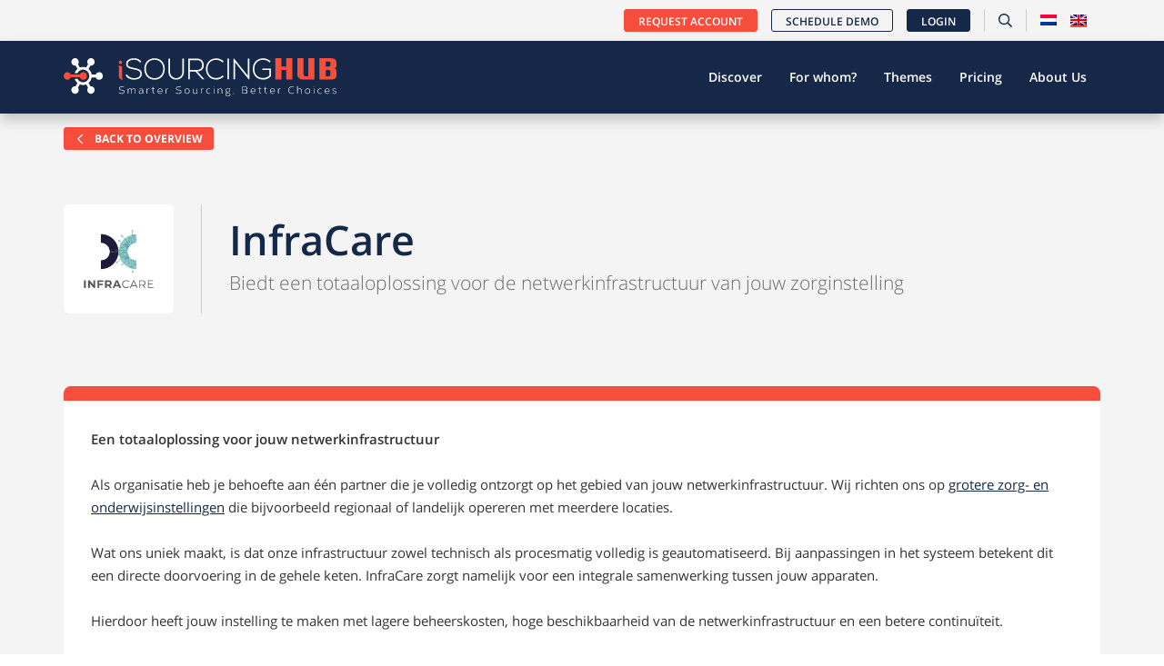

--- FILE ---
content_type: text/html; charset=UTF-8
request_url: https://isourcinghub.nl/en/it-vendors/infracare/
body_size: 20892
content:
<!doctype html>
<html lang="en-US">
<head>
    <link rel="preload" as="image" fetchpriority='high' href="">
	<meta name="viewport" content="width=device-width, initial-scale=1" />
    <link rel="apple-touch-icon" sizes="180x180" href="/wp-content/themes/webtailor/dist/img/favicon/apple-touch-icon.png">
    <link rel="icon" type="image/png" sizes="32x32" href="/wp-content/themes/webtailor/dist/img/favicon/favicon-32x32.png">
    <link rel="icon" type="image/png" sizes="16x16" href="/wp-content/themes/webtailor/dist/img/favicon/favicon-16x16.png">
    <link rel="manifest" href="/wp-content/themes/webtailor/dist/img/favicon/site.webmanifest">
    <link rel="mask-icon" href="/wp-content/themes/webtailor/dist/img/favicon/safari-pinned-tab.svg" color="#5bbad5">
    <link rel="shortcut icon" href="/wp-content/themes/webtailor/dist/img/favicon/favicon.ico">
    
    <meta name="msapplication-TileColor" content="#2d89ef">
    <meta name="msapplication-config" content="/wp-content/themes/webtailor/dist/img/favicon/browserconfig.xml">
    <meta name="theme-color" content="#ffffff">
	<!-- Google Tag Manager -->
	<script>(function(w,d,s,l,i){w[l]=w[l]||[];w[l].push({'gtm.start':
	new Date().getTime(),event:'gtm.js'});var f=d.getElementsByTagName(s)[0],
	j=d.createElement(s),dl=l!='dataLayer'?'&l='+l:'';j.async=true;j.src=
	'https://www.googletagmanager.com/gtm.js?id='+i+dl;f.parentNode.insertBefore(j,f);
	})(window,document,'script','dataLayer','GTM-MPX2RCJT');</script>
	<!-- End Google Tag Manager -->
	<meta name='robots' content='index, follow, max-image-preview:large, max-snippet:-1, max-video-preview:-1' />
	<style>img:is([sizes="auto" i], [sizes^="auto," i]) { contain-intrinsic-size: 3000px 1500px }</style>
	
	<!-- This site is optimized with the Yoast SEO plugin v26.3 - https://yoast.com/wordpress/plugins/seo/ -->
	<title>InfraCare - iSourcing Hub</title>
	<meta name="description" content="iSourcing Hub helps you research the offer and expertise of InfraCare and over 350 other IT vendors." />
	<link rel="canonical" href="https://isourcinghub.nl/en/it-vendors/infracare/" />
	<meta property="og:locale" content="en_US" />
	<meta property="og:type" content="article" />
	<meta property="og:title" content="InfraCare - iSourcing Hub" />
	<meta property="og:description" content="iSourcing Hub helps you research the offer and expertise of InfraCare and over 350 other IT vendors." />
	<meta property="og:url" content="https://isourcinghub.nl/en/it-vendors/infracare/" />
	<meta property="og:site_name" content="iSourcing Hub" />
	<meta property="article:publisher" content="https://www.facebook.com/isourcinghub.nl" />
	<meta property="og:image" content="https://isourcinghub.nl/wp-content/uploads/2020/10/Facebook.png" />
	<meta property="og:image:width" content="1200" />
	<meta property="og:image:height" content="630" />
	<meta property="og:image:type" content="image/png" />
	<meta name="twitter:card" content="summary_large_image" />
	<meta name="twitter:site" content="@isourcinghub" />
	<script type="application/ld+json" class="yoast-schema-graph">{"@context":"https://schema.org","@graph":[{"@type":"WebPage","@id":"https://isourcinghub.nl/en/it-vendors/infracare/","url":"https://isourcinghub.nl/en/it-vendors/infracare/","name":"InfraCare - iSourcing Hub","isPartOf":{"@id":"https://isourcinghub.nl/en/#website"},"datePublished":"2024-06-12T09:32:24+00:00","description":"iSourcing Hub helps you research the offer and expertise of InfraCare and over 350 other IT vendors.","breadcrumb":{"@id":"https://isourcinghub.nl/en/it-vendors/infracare/#breadcrumb"},"inLanguage":"en-US","potentialAction":[{"@type":"ReadAction","target":["https://isourcinghub.nl/en/it-vendors/infracare/"]}]},{"@type":"BreadcrumbList","@id":"https://isourcinghub.nl/en/it-vendors/infracare/#breadcrumb","itemListElement":[{"@type":"ListItem","position":1,"name":"Home","item":"https://isourcinghub.nl/en/"},{"@type":"ListItem","position":2,"name":"IT Leveranciers","item":"https://isourcinghub.nl/en/it-vendors/"},{"@type":"ListItem","position":3,"name":"InfraCare"}]},{"@type":"WebSite","@id":"https://isourcinghub.nl/en/#website","url":"https://isourcinghub.nl/en/","name":"iSourcing Hub","description":"Vind jouw IT leverancier","publisher":{"@id":"https://isourcinghub.nl/en/#organization"},"potentialAction":[{"@type":"SearchAction","target":{"@type":"EntryPoint","urlTemplate":"https://isourcinghub.nl/en/?s={search_term_string}"},"query-input":{"@type":"PropertyValueSpecification","valueRequired":true,"valueName":"search_term_string"}}],"inLanguage":"en-US"},{"@type":"Organization","@id":"https://isourcinghub.nl/en/#organization","name":"iSourcing Hub","url":"https://isourcinghub.nl/en/","logo":{"@type":"ImageObject","inLanguage":"en-US","@id":"https://isourcinghub.nl/en/#/schema/logo/image/","url":"https://isourcinghub.nl/wp-content/uploads/2020/05/isourcinhublogo.png","contentUrl":"https://isourcinghub.nl/wp-content/uploads/2020/05/isourcinhublogo.png","width":500,"height":333,"caption":"iSourcing Hub"},"image":{"@id":"https://isourcinghub.nl/en/#/schema/logo/image/"},"sameAs":["https://www.facebook.com/isourcinghub.nl","https://x.com/isourcinghub","https://www.linkedin.com/company/isourcinghub","https://www.youtube.com/c/OutsourcingHubNL2015/"]}]}</script>
	<!-- / Yoast SEO plugin. -->



<style id='classic-theme-styles-inline-css' type='text/css'>
/*! This file is auto-generated */
.wp-block-button__link{color:#fff;background-color:#32373c;border-radius:9999px;box-shadow:none;text-decoration:none;padding:calc(.667em + 2px) calc(1.333em + 2px);font-size:1.125em}.wp-block-file__button{background:#32373c;color:#fff;text-decoration:none}
</style>
<style id='global-styles-inline-css' type='text/css'>
:root{--wp--preset--aspect-ratio--square: 1;--wp--preset--aspect-ratio--4-3: 4/3;--wp--preset--aspect-ratio--3-4: 3/4;--wp--preset--aspect-ratio--3-2: 3/2;--wp--preset--aspect-ratio--2-3: 2/3;--wp--preset--aspect-ratio--16-9: 16/9;--wp--preset--aspect-ratio--9-16: 9/16;--wp--preset--color--black: #000000;--wp--preset--color--cyan-bluish-gray: #abb8c3;--wp--preset--color--white: #ffffff;--wp--preset--color--pale-pink: #f78da7;--wp--preset--color--vivid-red: #cf2e2e;--wp--preset--color--luminous-vivid-orange: #ff6900;--wp--preset--color--luminous-vivid-amber: #fcb900;--wp--preset--color--light-green-cyan: #7bdcb5;--wp--preset--color--vivid-green-cyan: #00d084;--wp--preset--color--pale-cyan-blue: #8ed1fc;--wp--preset--color--vivid-cyan-blue: #0693e3;--wp--preset--color--vivid-purple: #9b51e0;--wp--preset--gradient--vivid-cyan-blue-to-vivid-purple: linear-gradient(135deg,rgba(6,147,227,1) 0%,rgb(155,81,224) 100%);--wp--preset--gradient--light-green-cyan-to-vivid-green-cyan: linear-gradient(135deg,rgb(122,220,180) 0%,rgb(0,208,130) 100%);--wp--preset--gradient--luminous-vivid-amber-to-luminous-vivid-orange: linear-gradient(135deg,rgba(252,185,0,1) 0%,rgba(255,105,0,1) 100%);--wp--preset--gradient--luminous-vivid-orange-to-vivid-red: linear-gradient(135deg,rgba(255,105,0,1) 0%,rgb(207,46,46) 100%);--wp--preset--gradient--very-light-gray-to-cyan-bluish-gray: linear-gradient(135deg,rgb(238,238,238) 0%,rgb(169,184,195) 100%);--wp--preset--gradient--cool-to-warm-spectrum: linear-gradient(135deg,rgb(74,234,220) 0%,rgb(151,120,209) 20%,rgb(207,42,186) 40%,rgb(238,44,130) 60%,rgb(251,105,98) 80%,rgb(254,248,76) 100%);--wp--preset--gradient--blush-light-purple: linear-gradient(135deg,rgb(255,206,236) 0%,rgb(152,150,240) 100%);--wp--preset--gradient--blush-bordeaux: linear-gradient(135deg,rgb(254,205,165) 0%,rgb(254,45,45) 50%,rgb(107,0,62) 100%);--wp--preset--gradient--luminous-dusk: linear-gradient(135deg,rgb(255,203,112) 0%,rgb(199,81,192) 50%,rgb(65,88,208) 100%);--wp--preset--gradient--pale-ocean: linear-gradient(135deg,rgb(255,245,203) 0%,rgb(182,227,212) 50%,rgb(51,167,181) 100%);--wp--preset--gradient--electric-grass: linear-gradient(135deg,rgb(202,248,128) 0%,rgb(113,206,126) 100%);--wp--preset--gradient--midnight: linear-gradient(135deg,rgb(2,3,129) 0%,rgb(40,116,252) 100%);--wp--preset--font-size--small: 13px;--wp--preset--font-size--medium: 20px;--wp--preset--font-size--large: 36px;--wp--preset--font-size--x-large: 42px;--wp--preset--spacing--20: 0.44rem;--wp--preset--spacing--30: 0.67rem;--wp--preset--spacing--40: 1rem;--wp--preset--spacing--50: 1.5rem;--wp--preset--spacing--60: 2.25rem;--wp--preset--spacing--70: 3.38rem;--wp--preset--spacing--80: 5.06rem;--wp--preset--shadow--natural: 6px 6px 9px rgba(0, 0, 0, 0.2);--wp--preset--shadow--deep: 12px 12px 50px rgba(0, 0, 0, 0.4);--wp--preset--shadow--sharp: 6px 6px 0px rgba(0, 0, 0, 0.2);--wp--preset--shadow--outlined: 6px 6px 0px -3px rgba(255, 255, 255, 1), 6px 6px rgba(0, 0, 0, 1);--wp--preset--shadow--crisp: 6px 6px 0px rgba(0, 0, 0, 1);}:where(.is-layout-flex){gap: 0.5em;}:where(.is-layout-grid){gap: 0.5em;}body .is-layout-flex{display: flex;}.is-layout-flex{flex-wrap: wrap;align-items: center;}.is-layout-flex > :is(*, div){margin: 0;}body .is-layout-grid{display: grid;}.is-layout-grid > :is(*, div){margin: 0;}:where(.wp-block-columns.is-layout-flex){gap: 2em;}:where(.wp-block-columns.is-layout-grid){gap: 2em;}:where(.wp-block-post-template.is-layout-flex){gap: 1.25em;}:where(.wp-block-post-template.is-layout-grid){gap: 1.25em;}.has-black-color{color: var(--wp--preset--color--black) !important;}.has-cyan-bluish-gray-color{color: var(--wp--preset--color--cyan-bluish-gray) !important;}.has-white-color{color: var(--wp--preset--color--white) !important;}.has-pale-pink-color{color: var(--wp--preset--color--pale-pink) !important;}.has-vivid-red-color{color: var(--wp--preset--color--vivid-red) !important;}.has-luminous-vivid-orange-color{color: var(--wp--preset--color--luminous-vivid-orange) !important;}.has-luminous-vivid-amber-color{color: var(--wp--preset--color--luminous-vivid-amber) !important;}.has-light-green-cyan-color{color: var(--wp--preset--color--light-green-cyan) !important;}.has-vivid-green-cyan-color{color: var(--wp--preset--color--vivid-green-cyan) !important;}.has-pale-cyan-blue-color{color: var(--wp--preset--color--pale-cyan-blue) !important;}.has-vivid-cyan-blue-color{color: var(--wp--preset--color--vivid-cyan-blue) !important;}.has-vivid-purple-color{color: var(--wp--preset--color--vivid-purple) !important;}.has-black-background-color{background-color: var(--wp--preset--color--black) !important;}.has-cyan-bluish-gray-background-color{background-color: var(--wp--preset--color--cyan-bluish-gray) !important;}.has-white-background-color{background-color: var(--wp--preset--color--white) !important;}.has-pale-pink-background-color{background-color: var(--wp--preset--color--pale-pink) !important;}.has-vivid-red-background-color{background-color: var(--wp--preset--color--vivid-red) !important;}.has-luminous-vivid-orange-background-color{background-color: var(--wp--preset--color--luminous-vivid-orange) !important;}.has-luminous-vivid-amber-background-color{background-color: var(--wp--preset--color--luminous-vivid-amber) !important;}.has-light-green-cyan-background-color{background-color: var(--wp--preset--color--light-green-cyan) !important;}.has-vivid-green-cyan-background-color{background-color: var(--wp--preset--color--vivid-green-cyan) !important;}.has-pale-cyan-blue-background-color{background-color: var(--wp--preset--color--pale-cyan-blue) !important;}.has-vivid-cyan-blue-background-color{background-color: var(--wp--preset--color--vivid-cyan-blue) !important;}.has-vivid-purple-background-color{background-color: var(--wp--preset--color--vivid-purple) !important;}.has-black-border-color{border-color: var(--wp--preset--color--black) !important;}.has-cyan-bluish-gray-border-color{border-color: var(--wp--preset--color--cyan-bluish-gray) !important;}.has-white-border-color{border-color: var(--wp--preset--color--white) !important;}.has-pale-pink-border-color{border-color: var(--wp--preset--color--pale-pink) !important;}.has-vivid-red-border-color{border-color: var(--wp--preset--color--vivid-red) !important;}.has-luminous-vivid-orange-border-color{border-color: var(--wp--preset--color--luminous-vivid-orange) !important;}.has-luminous-vivid-amber-border-color{border-color: var(--wp--preset--color--luminous-vivid-amber) !important;}.has-light-green-cyan-border-color{border-color: var(--wp--preset--color--light-green-cyan) !important;}.has-vivid-green-cyan-border-color{border-color: var(--wp--preset--color--vivid-green-cyan) !important;}.has-pale-cyan-blue-border-color{border-color: var(--wp--preset--color--pale-cyan-blue) !important;}.has-vivid-cyan-blue-border-color{border-color: var(--wp--preset--color--vivid-cyan-blue) !important;}.has-vivid-purple-border-color{border-color: var(--wp--preset--color--vivid-purple) !important;}.has-vivid-cyan-blue-to-vivid-purple-gradient-background{background: var(--wp--preset--gradient--vivid-cyan-blue-to-vivid-purple) !important;}.has-light-green-cyan-to-vivid-green-cyan-gradient-background{background: var(--wp--preset--gradient--light-green-cyan-to-vivid-green-cyan) !important;}.has-luminous-vivid-amber-to-luminous-vivid-orange-gradient-background{background: var(--wp--preset--gradient--luminous-vivid-amber-to-luminous-vivid-orange) !important;}.has-luminous-vivid-orange-to-vivid-red-gradient-background{background: var(--wp--preset--gradient--luminous-vivid-orange-to-vivid-red) !important;}.has-very-light-gray-to-cyan-bluish-gray-gradient-background{background: var(--wp--preset--gradient--very-light-gray-to-cyan-bluish-gray) !important;}.has-cool-to-warm-spectrum-gradient-background{background: var(--wp--preset--gradient--cool-to-warm-spectrum) !important;}.has-blush-light-purple-gradient-background{background: var(--wp--preset--gradient--blush-light-purple) !important;}.has-blush-bordeaux-gradient-background{background: var(--wp--preset--gradient--blush-bordeaux) !important;}.has-luminous-dusk-gradient-background{background: var(--wp--preset--gradient--luminous-dusk) !important;}.has-pale-ocean-gradient-background{background: var(--wp--preset--gradient--pale-ocean) !important;}.has-electric-grass-gradient-background{background: var(--wp--preset--gradient--electric-grass) !important;}.has-midnight-gradient-background{background: var(--wp--preset--gradient--midnight) !important;}.has-small-font-size{font-size: var(--wp--preset--font-size--small) !important;}.has-medium-font-size{font-size: var(--wp--preset--font-size--medium) !important;}.has-large-font-size{font-size: var(--wp--preset--font-size--large) !important;}.has-x-large-font-size{font-size: var(--wp--preset--font-size--x-large) !important;}
:where(.wp-block-post-template.is-layout-flex){gap: 1.25em;}:where(.wp-block-post-template.is-layout-grid){gap: 1.25em;}
:where(.wp-block-columns.is-layout-flex){gap: 2em;}:where(.wp-block-columns.is-layout-grid){gap: 2em;}
:root :where(.wp-block-pullquote){font-size: 1.5em;line-height: 1.6;}
</style>
<link rel='stylesheet' id='wpml-legacy-dropdown-0-css' href='https://isourcinghub.nl/wp-content/plugins/sitepress-multilingual-cms/templates/language-switchers/legacy-dropdown/style.min.css?ver=1' type='text/css' media='all' />
<style id='wpml-legacy-dropdown-0-inline-css' type='text/css'>
.wpml-ls-statics-shortcode_actions, .wpml-ls-statics-shortcode_actions .wpml-ls-sub-menu, .wpml-ls-statics-shortcode_actions a {border-color:#EEEEEE;}.wpml-ls-statics-shortcode_actions a, .wpml-ls-statics-shortcode_actions .wpml-ls-sub-menu a, .wpml-ls-statics-shortcode_actions .wpml-ls-sub-menu a:link, .wpml-ls-statics-shortcode_actions li:not(.wpml-ls-current-language) .wpml-ls-link, .wpml-ls-statics-shortcode_actions li:not(.wpml-ls-current-language) .wpml-ls-link:link {color:#444444;background-color:#ffffff;}.wpml-ls-statics-shortcode_actions .wpml-ls-sub-menu a:hover,.wpml-ls-statics-shortcode_actions .wpml-ls-sub-menu a:focus, .wpml-ls-statics-shortcode_actions .wpml-ls-sub-menu a:link:hover, .wpml-ls-statics-shortcode_actions .wpml-ls-sub-menu a:link:focus {color:#000000;background-color:#eeeeee;}.wpml-ls-statics-shortcode_actions .wpml-ls-current-language > a {color:#444444;background-color:#ffffff;}.wpml-ls-statics-shortcode_actions .wpml-ls-current-language:hover>a, .wpml-ls-statics-shortcode_actions .wpml-ls-current-language>a:focus {color:#000000;background-color:#eeeeee;}
</style>
<link rel='stylesheet' id='wpml-menu-item-0-css' href='https://isourcinghub.nl/wp-content/plugins/sitepress-multilingual-cms/templates/language-switchers/menu-item/style.min.css?ver=1' type='text/css' media='all' />
<style id='wpml-menu-item-0-inline-css' type='text/css'>
#lang_sel img, #lang_sel_list img, #lang_sel_footer img { display: inline; }
</style>
<link rel='stylesheet' id='search-filter-plugin-styles-css' href='https://isourcinghub.nl/wp-content/cache/background-css/1/isourcinghub.nl/wp-content/plugins/search-filter-pro/public/assets/css/search-filter.min.css?ver=2.5.17&wpr_t=1768993054' type='text/css' media='all' />
<link data-minify="1" rel='stylesheet' id='fontawesome-css' href='https://isourcinghub.nl/wp-content/cache/min/1/wp-content/themes/webtailor/node_modules/@fortawesome/fontawesome-free/css/all.min.css?ver=1767619698' type='text/css' media='all' />
<link data-minify="1" rel='stylesheet' id='style-css' href='https://isourcinghub.nl/wp-content/cache/background-css/1/isourcinghub.nl/wp-content/cache/min/1/wp-content/themes/webtailor/dist/style.min.css?ver=1767619698&wpr_t=1768993054' type='text/css' media='all' />
<script type="text/javascript" src="https://isourcinghub.nl/wp-includes/js/jquery/jquery.min.js?ver=3.7.1" id="jquery-core-js"></script>
<script type="text/javascript" src="https://isourcinghub.nl/wp-content/plugins/sitepress-multilingual-cms/templates/language-switchers/legacy-dropdown/script.min.js?ver=1" id="wpml-legacy-dropdown-0-js" data-rocket-defer defer></script>
<script type="text/javascript" id="search-filter-plugin-build-js-extra">
/* <![CDATA[ */
var SF_LDATA = {"ajax_url":"https:\/\/isourcinghub.nl\/wp-admin\/admin-ajax.php","home_url":"https:\/\/isourcinghub.nl\/en\/","extensions":[]};
/* ]]> */
</script>
<script type="text/javascript" src="https://isourcinghub.nl/wp-content/plugins/search-filter-pro/public/assets/js/search-filter-build.min.js?ver=2.5.17" id="search-filter-plugin-build-js" data-rocket-defer defer></script>
<script type="text/javascript" src="https://isourcinghub.nl/wp-content/plugins/search-filter-pro/public/assets/js/chosen.jquery.min.js?ver=2.5.17" id="search-filter-plugin-chosen-js" data-rocket-defer defer></script>
<link rel="https://api.w.org/" href="https://isourcinghub.nl/en/wp-json/" /><link rel="EditURI" type="application/rsd+xml" title="RSD" href="https://isourcinghub.nl/xmlrpc.php?rsd" />
<meta name="generator" content="WordPress 6.8.3" />
<link rel='shortlink' href='https://isourcinghub.nl/en/?p=31507' />
<link rel="alternate" title="oEmbed (JSON)" type="application/json+oembed" href="https://isourcinghub.nl/en/wp-json/oembed/1.0/embed?url=https%3A%2F%2Fisourcinghub.nl%2Fen%2Fit-vendors%2Finfracare%2F" />
<link rel="alternate" title="oEmbed (XML)" type="text/xml+oembed" href="https://isourcinghub.nl/en/wp-json/oembed/1.0/embed?url=https%3A%2F%2Fisourcinghub.nl%2Fen%2Fit-vendors%2Finfracare%2F&#038;format=xml" />
<meta name="generator" content="WPML ver:4.8.4 stt:38,1;" />
		<style type="text/css" id="wp-custom-css">
			#all-posts .post a .image-wrapper {
    max-height: 275px;
    display: flow-root;
}

#themes-nav-wrapper {
	  padding-top: 30px !important;	
}

h2 {
    font-size: 24px;
    line-height: 34px;
}

.notification {
  background-color: #f74d3c;
  padding: 10px 20px;
  text-align: center;
  h1, h2, h3, h4, h5, h6, p, strong, li, a {
    color: #fff;
  }
  a {
    &:hover, &:focus {
      color: #162847;
    }
  }
}		</style>
		<noscript><style id="rocket-lazyload-nojs-css">.rll-youtube-player, [data-lazy-src]{display:none !important;}</style></noscript><style id="wpr-lazyload-bg-container"></style><style id="wpr-lazyload-bg-exclusion"></style>
<noscript>
<style id="wpr-lazyload-bg-nostyle">.chosen-container-single .chosen-single abbr{--wpr-bg-726f73e1-87bd-4231-93ac-47609da213f6: url('https://isourcinghub.nl/wp-content/plugins/search-filter-pro/public/assets/css/chosen-sprite.png');}.chosen-container-single .chosen-single div b{--wpr-bg-0c9d13a0-80d1-4d68-adad-1781236fc78f: url('https://isourcinghub.nl/wp-content/plugins/search-filter-pro/public/assets/css/chosen-sprite.png');}.chosen-container-single .chosen-search input[type=text]{--wpr-bg-ed17e8d7-e59b-45c5-a500-4962f290d034: url('https://isourcinghub.nl/wp-content/plugins/search-filter-pro/public/assets/css/chosen-sprite.png');}.chosen-container-multi .chosen-choices li.search-choice .search-choice-close{--wpr-bg-a1961537-637d-461b-84bf-d1771d39b213: url('https://isourcinghub.nl/wp-content/plugins/search-filter-pro/public/assets/css/chosen-sprite.png');}.chosen-rtl .chosen-search input[type=text]{--wpr-bg-b89bbfc6-d1a3-4a2a-ab1a-9f3997a9602c: url('https://isourcinghub.nl/wp-content/plugins/search-filter-pro/public/assets/css/chosen-sprite.png');}.chosen-container .chosen-results-scroll-down span,.chosen-container .chosen-results-scroll-up span,.chosen-container-multi .chosen-choices .search-choice .search-choice-close,.chosen-container-single .chosen-search input[type=text],.chosen-container-single .chosen-single abbr,.chosen-container-single .chosen-single div b,.chosen-rtl .chosen-search input[type=text]{--wpr-bg-f2454aeb-b8d0-43d9-bb45-9aadcfeeee61: url('https://isourcinghub.nl/wp-content/plugins/search-filter-pro/public/assets/css/chosen-sprite@2x.png');}.ll-skin-melon .ui-datepicker .ui-datepicker-next span,.ll-skin-melon .ui-datepicker .ui-datepicker-prev span{--wpr-bg-ec6473c4-aa0d-43a9-87fb-b73114979313: url('https://isourcinghub.nl/wp-content/plugins/search-filter-pro/public/assets/img/ui-icons_ffffff_256x240.png');}.page-template-template-ontdek #main #intro{--wpr-bg-35f1bf65-84cd-4af7-8118-9360bdd7d1f4: url('https://isourcinghub.nl/wp-content/themes/webtailor/dist/img/zuidas.jpg');}.page-template-template-page #intro{--wpr-bg-c4211c8f-ff39-4d67-ae06-923081a54308: url('https://isourcinghub.nl/wp-content/themes/webtailor/dist/img/skyline.jpg');}.home #main #intro{--wpr-bg-a23cb08a-61ca-4832-b022-0a0dbd767f05: url('https://isourcinghub.nl/wp-content/themes/webtailor/dist/img/skyline.jpg');}.home #main #uitleg{--wpr-bg-ac5b52d3-3203-43eb-bd50-08eee610e988: url('https://isourcinghub.nl/wp-content/themes/webtailor/dist/img/sea.jpg');}.archive #post-nav-wrapper .searchandfilter ul li select,.blog #post-nav-wrapper .searchandfilter ul li select{--wpr-bg-7848e7d0-419a-4cd1-84ff-dc4bd32a52e3: url('https://isourcinghub.nl/wp-content/themes/webtailor/dist/img/select.png');}.post-type-archive-themas #themes-nav-wrapper .searchandfilter ul li select{--wpr-bg-54b008a0-b42e-4ea8-9090-c01c3caedf47: url('https://isourcinghub.nl/wp-content/themes/webtailor/dist/img/select.png');}.single-themas #intro.unique{--wpr-bg-e5bff18b-83cf-4561-9e6e-f623e9d64148: url('https://isourcinghub.nl/wp-content/themes/webtailor/dist/img/zuidas.jpg');}</style>
</noscript>
<script type="application/javascript">const rocket_pairs = [{"selector":".chosen-container-single .chosen-single abbr","style":".chosen-container-single .chosen-single abbr{--wpr-bg-726f73e1-87bd-4231-93ac-47609da213f6: url('https:\/\/isourcinghub.nl\/wp-content\/plugins\/search-filter-pro\/public\/assets\/css\/chosen-sprite.png');}","hash":"726f73e1-87bd-4231-93ac-47609da213f6","url":"https:\/\/isourcinghub.nl\/wp-content\/plugins\/search-filter-pro\/public\/assets\/css\/chosen-sprite.png"},{"selector":".chosen-container-single .chosen-single div b","style":".chosen-container-single .chosen-single div b{--wpr-bg-0c9d13a0-80d1-4d68-adad-1781236fc78f: url('https:\/\/isourcinghub.nl\/wp-content\/plugins\/search-filter-pro\/public\/assets\/css\/chosen-sprite.png');}","hash":"0c9d13a0-80d1-4d68-adad-1781236fc78f","url":"https:\/\/isourcinghub.nl\/wp-content\/plugins\/search-filter-pro\/public\/assets\/css\/chosen-sprite.png"},{"selector":".chosen-container-single .chosen-search input[type=text]","style":".chosen-container-single .chosen-search input[type=text]{--wpr-bg-ed17e8d7-e59b-45c5-a500-4962f290d034: url('https:\/\/isourcinghub.nl\/wp-content\/plugins\/search-filter-pro\/public\/assets\/css\/chosen-sprite.png');}","hash":"ed17e8d7-e59b-45c5-a500-4962f290d034","url":"https:\/\/isourcinghub.nl\/wp-content\/plugins\/search-filter-pro\/public\/assets\/css\/chosen-sprite.png"},{"selector":".chosen-container-multi .chosen-choices li.search-choice .search-choice-close","style":".chosen-container-multi .chosen-choices li.search-choice .search-choice-close{--wpr-bg-a1961537-637d-461b-84bf-d1771d39b213: url('https:\/\/isourcinghub.nl\/wp-content\/plugins\/search-filter-pro\/public\/assets\/css\/chosen-sprite.png');}","hash":"a1961537-637d-461b-84bf-d1771d39b213","url":"https:\/\/isourcinghub.nl\/wp-content\/plugins\/search-filter-pro\/public\/assets\/css\/chosen-sprite.png"},{"selector":".chosen-rtl .chosen-search input[type=text]","style":".chosen-rtl .chosen-search input[type=text]{--wpr-bg-b89bbfc6-d1a3-4a2a-ab1a-9f3997a9602c: url('https:\/\/isourcinghub.nl\/wp-content\/plugins\/search-filter-pro\/public\/assets\/css\/chosen-sprite.png');}","hash":"b89bbfc6-d1a3-4a2a-ab1a-9f3997a9602c","url":"https:\/\/isourcinghub.nl\/wp-content\/plugins\/search-filter-pro\/public\/assets\/css\/chosen-sprite.png"},{"selector":".chosen-container .chosen-results-scroll-down span,.chosen-container .chosen-results-scroll-up span,.chosen-container-multi .chosen-choices .search-choice .search-choice-close,.chosen-container-single .chosen-search input[type=text],.chosen-container-single .chosen-single abbr,.chosen-container-single .chosen-single div b,.chosen-rtl .chosen-search input[type=text]","style":".chosen-container .chosen-results-scroll-down span,.chosen-container .chosen-results-scroll-up span,.chosen-container-multi .chosen-choices .search-choice .search-choice-close,.chosen-container-single .chosen-search input[type=text],.chosen-container-single .chosen-single abbr,.chosen-container-single .chosen-single div b,.chosen-rtl .chosen-search input[type=text]{--wpr-bg-f2454aeb-b8d0-43d9-bb45-9aadcfeeee61: url('https:\/\/isourcinghub.nl\/wp-content\/plugins\/search-filter-pro\/public\/assets\/css\/chosen-sprite@2x.png');}","hash":"f2454aeb-b8d0-43d9-bb45-9aadcfeeee61","url":"https:\/\/isourcinghub.nl\/wp-content\/plugins\/search-filter-pro\/public\/assets\/css\/chosen-sprite@2x.png"},{"selector":".ll-skin-melon .ui-datepicker .ui-datepicker-next span,.ll-skin-melon .ui-datepicker .ui-datepicker-prev span","style":".ll-skin-melon .ui-datepicker .ui-datepicker-next span,.ll-skin-melon .ui-datepicker .ui-datepicker-prev span{--wpr-bg-ec6473c4-aa0d-43a9-87fb-b73114979313: url('https:\/\/isourcinghub.nl\/wp-content\/plugins\/search-filter-pro\/public\/assets\/img\/ui-icons_ffffff_256x240.png');}","hash":"ec6473c4-aa0d-43a9-87fb-b73114979313","url":"https:\/\/isourcinghub.nl\/wp-content\/plugins\/search-filter-pro\/public\/assets\/img\/ui-icons_ffffff_256x240.png"},{"selector":".page-template-template-ontdek #main #intro","style":".page-template-template-ontdek #main #intro{--wpr-bg-35f1bf65-84cd-4af7-8118-9360bdd7d1f4: url('https:\/\/isourcinghub.nl\/wp-content\/themes\/webtailor\/dist\/img\/zuidas.jpg');}","hash":"35f1bf65-84cd-4af7-8118-9360bdd7d1f4","url":"https:\/\/isourcinghub.nl\/wp-content\/themes\/webtailor\/dist\/img\/zuidas.jpg"},{"selector":".page-template-template-page #intro","style":".page-template-template-page #intro{--wpr-bg-c4211c8f-ff39-4d67-ae06-923081a54308: url('https:\/\/isourcinghub.nl\/wp-content\/themes\/webtailor\/dist\/img\/skyline.jpg');}","hash":"c4211c8f-ff39-4d67-ae06-923081a54308","url":"https:\/\/isourcinghub.nl\/wp-content\/themes\/webtailor\/dist\/img\/skyline.jpg"},{"selector":".home #main #intro","style":".home #main #intro{--wpr-bg-a23cb08a-61ca-4832-b022-0a0dbd767f05: url('https:\/\/isourcinghub.nl\/wp-content\/themes\/webtailor\/dist\/img\/skyline.jpg');}","hash":"a23cb08a-61ca-4832-b022-0a0dbd767f05","url":"https:\/\/isourcinghub.nl\/wp-content\/themes\/webtailor\/dist\/img\/skyline.jpg"},{"selector":".home #main #uitleg","style":".home #main #uitleg{--wpr-bg-ac5b52d3-3203-43eb-bd50-08eee610e988: url('https:\/\/isourcinghub.nl\/wp-content\/themes\/webtailor\/dist\/img\/sea.jpg');}","hash":"ac5b52d3-3203-43eb-bd50-08eee610e988","url":"https:\/\/isourcinghub.nl\/wp-content\/themes\/webtailor\/dist\/img\/sea.jpg"},{"selector":".archive #post-nav-wrapper .searchandfilter ul li select,.blog #post-nav-wrapper .searchandfilter ul li select","style":".archive #post-nav-wrapper .searchandfilter ul li select,.blog #post-nav-wrapper .searchandfilter ul li select{--wpr-bg-7848e7d0-419a-4cd1-84ff-dc4bd32a52e3: url('https:\/\/isourcinghub.nl\/wp-content\/themes\/webtailor\/dist\/img\/select.png');}","hash":"7848e7d0-419a-4cd1-84ff-dc4bd32a52e3","url":"https:\/\/isourcinghub.nl\/wp-content\/themes\/webtailor\/dist\/img\/select.png"},{"selector":".post-type-archive-themas #themes-nav-wrapper .searchandfilter ul li select","style":".post-type-archive-themas #themes-nav-wrapper .searchandfilter ul li select{--wpr-bg-54b008a0-b42e-4ea8-9090-c01c3caedf47: url('https:\/\/isourcinghub.nl\/wp-content\/themes\/webtailor\/dist\/img\/select.png');}","hash":"54b008a0-b42e-4ea8-9090-c01c3caedf47","url":"https:\/\/isourcinghub.nl\/wp-content\/themes\/webtailor\/dist\/img\/select.png"},{"selector":".single-themas #intro.unique","style":".single-themas #intro.unique{--wpr-bg-e5bff18b-83cf-4561-9e6e-f623e9d64148: url('https:\/\/isourcinghub.nl\/wp-content\/themes\/webtailor\/dist\/img\/zuidas.jpg');}","hash":"e5bff18b-83cf-4561-9e6e-f623e9d64148","url":"https:\/\/isourcinghub.nl\/wp-content\/themes\/webtailor\/dist\/img\/zuidas.jpg"}]; const rocket_excluded_pairs = [];</script><meta name="generator" content="WP Rocket 3.20.0.3" data-wpr-features="wpr_lazyload_css_bg_img wpr_defer_js wpr_minify_js wpr_lazyload_images wpr_lazyload_iframes wpr_image_dimensions wpr_minify_css wpr_preload_links wpr_desktop" /></head>
<body class="wp-singular leveranciers-template-default single single-leveranciers postid-31507 wp-theme-webtailor" >
	<!-- Google Tag Manager (noscript) -->
	<noscript><iframe src="https://www.googletagmanager.com/ns.html?id=GTM-MPX2RCJT" height="0" width="0" style="display:none;visibility:hidden">
	</iframe></noscript>
	<!-- End Google Tag Manager (noscript) -->
        <div data-rocket-location-hash="ed40d6e07d44e25a488bd02defd1d962" id="header-search">
        <div data-rocket-location-hash="d933b1ac8b6fb63ad2a56418dc6cac27" class="row">
            <div data-rocket-location-hash="0fdefc18d6c20c27e8157c2954f9640a" id="search-close">
                <svg aria-hidden="true" focusable="false" data-prefix="far" data-icon="times-circle" class="svg-inline--fa fa-times-circle fa-w-16" role="img" xmlns="http://www.w3.org/2000/svg" viewBox="0 0 512 512"><path fill="currentColor" d="M256 8C119 8 8 119 8 256s111 248 248 248 248-111 248-248S393 8 256 8zm0 448c-110.5 0-200-89.5-200-200S145.5 56 256 56s200 89.5 200 200-89.5 200-200 200zm101.8-262.2L295.6 256l62.2 62.2c4.7 4.7 4.7 12.3 0 17l-22.6 22.6c-4.7 4.7-12.3 4.7-17 0L256 295.6l-62.2 62.2c-4.7 4.7-12.3 4.7-17 0l-22.6-22.6c-4.7-4.7-4.7-12.3 0-17l62.2-62.2-62.2-62.2c-4.7-4.7-4.7-12.3 0-17l22.6-22.6c4.7-4.7 12.3-4.7 17 0l62.2 62.2 62.2-62.2c4.7-4.7 12.3-4.7 17 0l22.6 22.6c4.7 4.7 4.7 12.3 0 17z"></path></svg>            </div>
            <div data-rocket-location-hash="7a9175e8058000353948e2ecd6fca642" class="column col-md-8">
                <form role="search" method="get" id="searchform" class="searchform" action="/">
    <input type="text" name="s" id="s" value="" placeholder="...">
    <input type="hidden" name="lang" value="en"/>
    <button aria-label="Search Submit" type="submit" id="searchsubmit" class="button"><svg aria-hidden="true" focusable="false" data-prefix="far" data-icon="search" class="svg-inline--fa fa-search fa-w-16" role="img" xmlns="http://www.w3.org/2000/svg" viewBox="0 0 512 512"><path fill="currentColor" d="M508.5 468.9L387.1 347.5c-2.3-2.3-5.3-3.5-8.5-3.5h-13.2c31.5-36.5 50.6-84 50.6-136C416 93.1 322.9 0 208 0S0 93.1 0 208s93.1 208 208 208c52 0 99.5-19.1 136-50.6v13.2c0 3.2 1.3 6.2 3.5 8.5l121.4 121.4c4.7 4.7 12.3 4.7 17 0l22.6-22.6c4.7-4.7 4.7-12.3 0-17zM208 368c-88.4 0-160-71.6-160-160S119.6 48 208 48s160 71.6 160 160-71.6 160-160 160z"></path></svg></button>
</form>            </div>
        </div>
    </div>
    <div data-rocket-location-hash="d24364d11c0a67354d8c2eaaf743efe8" id="preheader" class="desktop ">
        <div data-rocket-location-hash="ca722c0fa35488ed8b185d1aa84c8a90" class="row">
           <div data-rocket-location-hash="cd6392d178c08a7c18fc7d113ae4e66b" class="col-12">
                                                 <a class="button" href="https://isourcinghub.nl/en/sign-up/" target="_self">Request account</a>
                                                 <a class="button gray-button" href="https://isourcinghub.nl/en/plan-demo/" target="_self">Schedule demo</a>
                                                 <a class="button login" href="https://system.isourcinghub.nl" target="_self">Login</a>
                              <div class="search-button">
                   <svg aria-hidden="true" focusable="false" data-prefix="far" data-icon="search" class="svg-inline--fa fa-search fa-w-16" role="img" xmlns="http://www.w3.org/2000/svg" viewBox="0 0 512 512"><path fill="currentColor" d="M508.5 468.9L387.1 347.5c-2.3-2.3-5.3-3.5-8.5-3.5h-13.2c31.5-36.5 50.6-84 50.6-136C416 93.1 322.9 0 208 0S0 93.1 0 208s93.1 208 208 208c52 0 99.5-19.1 136-50.6v13.2c0 3.2 1.3 6.2 3.5 8.5l121.4 121.4c4.7 4.7 12.3 4.7 17 0l22.6-22.6c4.7-4.7 4.7-12.3 0-17zM208 368c-88.4 0-160-71.6-160-160S119.6 48 208 48s160 71.6 160 160-71.6 160-160 160z"></path></svg>               </div>
               <div class="language-menu desktop"><ul id="menu-taal-menu-en" class="menu"><li id="menu-item-wpml-ls-46-nl" class="menu-item-language menu-item wpml-ls-slot-46 wpml-ls-item wpml-ls-item-nl wpml-ls-menu-item wpml-ls-first-item menu-item-type-wpml_ls_menu_item menu-item-object-wpml_ls_menu_item menu-item-wpml-ls-46-nl"><a href="https://isourcinghub.nl/it-leveranciers/infracare/" title="Switch to Dutch" aria-label="Switch to Dutch" role="menuitem"><img width="18" height="12"
            class="wpml-ls-flag"
            src="data:image/svg+xml,%3Csvg%20xmlns='http://www.w3.org/2000/svg'%20viewBox='0%200%2018%2012'%3E%3C/svg%3E"
            alt="Dutch"
            
            
    data-lazy-src="https://isourcinghub.nl/wp-content/plugins/sitepress-multilingual-cms/res/flags/nl.png" /><noscript><img width="18" height="12"
            class="wpml-ls-flag"
            src="https://isourcinghub.nl/wp-content/plugins/sitepress-multilingual-cms/res/flags/nl.png"
            alt="Dutch"
            
            
    /></noscript></a></li>
<li id="menu-item-wpml-ls-46-en" class="menu-item-language menu-item-language-current menu-item wpml-ls-slot-46 wpml-ls-item wpml-ls-item-en wpml-ls-current-language wpml-ls-menu-item wpml-ls-last-item menu-item-type-wpml_ls_menu_item menu-item-object-wpml_ls_menu_item menu-item-wpml-ls-46-en"><a href="https://isourcinghub.nl/en/it-vendors/infracare/" role="menuitem"><img width="18" height="12"
            class="wpml-ls-flag"
            src="data:image/svg+xml,%3Csvg%20xmlns='http://www.w3.org/2000/svg'%20viewBox='0%200%2018%2012'%3E%3C/svg%3E"
            alt="English"
            
            
    data-lazy-src="https://isourcinghub.nl/wp-content/plugins/sitepress-multilingual-cms/res/flags/en.png" /><noscript><img width="18" height="12"
            class="wpml-ls-flag"
            src="https://isourcinghub.nl/wp-content/plugins/sitepress-multilingual-cms/res/flags/en.png"
            alt="English"
            
            
    /></noscript></a></li>
</ul></div>           </div>
        </div>
    </div>
	<header data-rocket-location-hash="28fe6773e790432f24c699d8a549f674" id="header" class="sticky-top">
		<div data-rocket-location-hash="101c550418fcae4e29d05773bbacb152" class="row">
			<div data-rocket-location-hash="4e74c2a0e56377307a5f05317c21a8b9" class="logo-wrap">
                            <a href="/en/">
                                <svg id="isourcinghub-logo" xmlns="http://www.w3.org/2000/svg" viewBox="0 0 613.72 84.05"><defs><style>.cls-1{fill:#f84e3c;}.cls-2{fill:#fff;}</style></defs><title>isourcinghub-logo</title><g id="icon"><path class="cls-1" d="M62.14,38.91a8.28,8.28,0,0,0-7.7,5.22H34.12a8.29,8.29,0,1,0,0,6.12H54.44a8.29,8.29,0,1,0,7.7-11.34Z" transform="translate(-18.14 -7.98)"/><path class="cls-2" d="M97.85,38.91a8.28,8.28,0,0,0-7.69,5.22H81.28a19.87,19.87,0,0,0-7.15-12.42l4.19-7.25A8.29,8.29,0,1,0,73,21.4l-4.19,7.26a19.73,19.73,0,0,0-7.19-1.36h0a19.85,19.85,0,0,0-7.16,1.34L50.3,21.4A8.28,8.28,0,1,0,45,24.46l4.19,7.25a20,20,0,0,0-6.45,9.36H49A14.07,14.07,0,1,1,49,53.3H42.74a20,20,0,0,0,6.45,9.37L45,69.93A8.29,8.29,0,1,0,50.3,73l4.19-7.26a19.76,19.76,0,0,0,14.33,0L73,73a8.28,8.28,0,1,0,5.3-3.06l-4.19-7.26a19.85,19.85,0,0,0,7.15-12.42h8.88a8.28,8.28,0,1,0,7.69-11.34Z" transform="translate(-18.14 -7.98)"/></g><g id="tagline"><path id="path90" class="cls-2" d="M142.11,84.35c1.37,1.4,4,2.19,6.46,2.19,3.16,0,6.35-1.35,6.35-4.38,0-3.52-3.19-3.93-6.55-4.58-2.15-.41-4.27-.9-4.27-3.07s2.35-3.23,4.89-3.23a8.59,8.59,0,0,1,4.49,1.18l.77-1a10,10,0,0,0-5.11-1.31c-3.25,0-6.37,1.37-6.37,4.4s2.52,3.61,5.22,4.13c3,.56,5.53.77,5.53,3.45,0,2.28-2.43,3.23-4.91,3.23a8.31,8.31,0,0,1-5.7-1.94Z" transform="translate(-18.14 -7.98)"/><path id="path92" class="cls-2" d="M163.57,75h-1.13V86.25h1.26V77.69c1.38-1.4,2.17-2,3.45-2a3.24,3.24,0,0,1,3.35,3.36v7.16h1.26V79a3.73,3.73,0,0,0-.25-1.38c1.57-1.55,2.41-1.87,3.68-1.87a3.23,3.23,0,0,1,3.34,3.36v7.16h1.26V78.84a4.14,4.14,0,0,0-4.34-4.17c-1.55,0-2.61.5-4.25,2a4.25,4.25,0,0,0-3.71-2c-1.55,0-2.53.72-3.87,2Z" transform="translate(-18.14 -7.98)"/><path id="path94" class="cls-2" d="M188.3,76.61a7.58,7.58,0,0,1,3.56-1c1.9,0,3.85,1.1,3.85,3.22v1.27a8,8,0,0,0-3.91-1c-2.44,0-4.76,1.1-4.76,3.72,0,2.44,2.1,3.7,4.34,3.7a5.58,5.58,0,0,0,4.42-2l0,1.7H197V78.87c0-2.82-2.47-4.2-4.91-4.2A8.44,8.44,0,0,0,188,75.8Zm7.41,7a4.87,4.87,0,0,1-4.05,1.9c-1.81,0-3.4-1-3.4-2.78S190,80,192,80a6.85,6.85,0,0,1,3.71,1Z" transform="translate(-18.14 -7.98)"/><path id="path96" class="cls-2" d="M210.46,74.69l-.13,0a5.15,5.15,0,0,0-4.16,2.3l-.07-2H205V86.27h1.26V78.08a4.6,4.6,0,0,1,3.92-2.33h.31Z" transform="translate(-18.14 -7.98)"/><path id="path98" class="cls-2" d="M219.46,75V71.69h-1.28V75h-2.24v1h2.24v5.6a4.61,4.61,0,0,0,1.28,3.47,5.17,5.17,0,0,0,3.41,1.33v-1a3.8,3.8,0,0,1-2.55-1.17,3.93,3.93,0,0,1-.86-2.64V76h3.34V75Z" transform="translate(-18.14 -7.98)"/><path id="path100" class="cls-2" d="M238.89,84.62a6.94,6.94,0,0,1-3.67.9,4.29,4.29,0,0,1-4.44-4.22h9.49a10.47,10.47,0,0,0,.13-1.46c0-3.41-2-5.19-5.31-5.19-3.65,0-5.6,2.59-5.6,5.93s2.1,5.94,5.73,5.94a7.39,7.39,0,0,0,4.23-1.2Zm-8.11-4.11v-.24c0-2.67,1.54-4.61,4.35-4.61,2.57,0,4.07,1.18,4.07,4a7.54,7.54,0,0,1-.06.9Z" transform="translate(-18.14 -7.98)"/><path id="path102" class="cls-2" d="M253.28,74.69l-.14,0A5.18,5.18,0,0,0,249,77l-.06-2h-1.13V86.27h1.26V78.08A4.58,4.58,0,0,1,253,75.75h.31Z" transform="translate(-18.14 -7.98)"/><path id="path104" class="cls-2" d="M270.23,84.35c1.37,1.4,4,2.19,6.46,2.19,3.16,0,6.35-1.35,6.35-4.38,0-3.52-3.19-3.93-6.55-4.58-2.14-.41-4.27-.9-4.27-3.07s2.35-3.23,4.89-3.23a8.59,8.59,0,0,1,4.49,1.18l.78-1a10,10,0,0,0-5.11-1.31c-3.26,0-6.38,1.37-6.38,4.4s2.53,3.61,5.22,4.13c3,.56,5.54.77,5.54,3.45,0,2.28-2.44,3.23-4.92,3.23a8.31,8.31,0,0,1-5.7-1.94Z" transform="translate(-18.14 -7.98)"/><path id="path106" class="cls-2" d="M295.76,74.67c-3.71,0-5.79,2.57-5.79,5.93s2.08,5.94,5.79,5.94,5.8-2.48,5.8-5.94S299.41,74.67,295.76,74.67Zm0,1.06c2.81,0,4.52,1.9,4.52,4.87s-1.64,4.9-4.52,4.9-4.51-2-4.51-4.9S292.93,75.73,295.76,75.73Z" transform="translate(-18.14 -7.98)"/><path id="path108" class="cls-2" d="M319.08,86.25V75h-1.26v8.53c-1.57,1.45-2.48,2-3.89,2-1.84,0-3.74-1.1-3.74-3.36V75h-1.26v7.43c0,2.8,2.43,4.17,4.69,4.17,1.7,0,2.79-.72,4.29-2l0,1.72Z" transform="translate(-18.14 -7.98)"/><path id="path110" class="cls-2" d="M332.53,74.69l-.13,0a5.16,5.16,0,0,0-4.16,2.3l-.07-2H327V86.27h1.27V78.08a4.57,4.57,0,0,1,3.91-2.33h.31Z" transform="translate(-18.14 -7.98)"/><path id="path112" class="cls-2" d="M347.13,84.85a4.67,4.67,0,0,1-2.46.65c-2.78,0-4.6-2-4.6-4.9s1.73-4.87,4.6-4.87a4.06,4.06,0,0,1,2.37.61l.69-.84a5.51,5.51,0,0,0-3.14-.83c-3.7,0-5.8,2.64-5.8,5.93,0,3.44,2.21,5.94,5.8,5.94a6.21,6.21,0,0,0,3.25-.86Z" transform="translate(-18.14 -7.98)"/><path id="path114" class="cls-2" d="M356.11,70.85a.75.75,0,0,0-.77.73.76.76,0,0,0,.77.74.77.77,0,0,0,.78-.74A.76.76,0,0,0,356.11,70.85Zm.65,15.4V75h-1.29V86.25Z" transform="translate(-18.14 -7.98)"/><path id="path116" class="cls-2" d="M366.06,75h-1.12V86.25h1.26V77.72c1.55-1.43,2.47-2,3.89-2,1.84,0,3.74,1.11,3.74,3.36v7.16h1.26V78.84c0-2.79-2.46-4.17-4.71-4.17-1.71,0-2.77.72-4.27,2Z" transform="translate(-18.14 -7.98)"/><path id="path118" class="cls-2" d="M385.77,85.12c-1.15,0-1.77-.57-1.77-1.22s.4-1.06,1.26-1.44a5.21,5.21,0,0,0,2.28.47c2.87,0,4.8-1.45,4.8-4.18a3.19,3.19,0,0,0-1.55-2.88l2.48-.07V75h-3.48a6.24,6.24,0,0,0-2.25-.38c-2.77,0-4.78,1.47-4.78,4.17a3.84,3.84,0,0,0,1.55,3.3A2.36,2.36,0,0,0,382.85,84c0,.7.62,1.38,1.68,1.58a2.9,2.9,0,0,0-2.28,3c0,2.62,3,3.47,5.66,3.47s5.47-.92,5.47-3.45c0-3.09-3-3.47-5.56-3.45Zm1.77-9.53c2.17,0,3.63,1.11,3.63,3.16s-1.4,3.16-3.63,3.16-3.61-1.08-3.61-3.16S385.39,75.59,387.54,75.59Zm0,10.52c2.48,0,4.51.23,4.51,2.44,0,1.76-2,2.48-4.4,2.48s-4.18-.77-4.18-2.48c0-2.06,1.79-2.44,4.07-2.44Z" transform="translate(-18.14 -7.98)"/><path id="path120" class="cls-2" d="M400.81,86.49c0,.55-.09.73-.48.73h-.09l-.07.58h.2c.89,0,1.08-.61,1.08-1.44a1.62,1.62,0,0,0-.24-1,.67.67,0,0,0-.6-.31.68.68,0,1,0,0,1.35.65.65,0,0,0,.2,0Z" transform="translate(-18.14 -7.98)"/><path id="path122" class="cls-2" d="M419.93,70.45v15.8h7.34A4,4,0,0,0,431.61,82a3.83,3.83,0,0,0-2.79-4A3.56,3.56,0,0,0,431,74.44a3.78,3.78,0,0,0-4.09-4Zm1.33,1.1h5.48a2.74,2.74,0,0,1,2.92,3,2.69,2.69,0,0,1-2.7,3h-5.7Zm0,13.61V78.69h5.81a3.24,3.24,0,0,1,0,6.47Z" transform="translate(-18.14 -7.98)"/><path id="path124" class="cls-2" d="M448.11,84.62a7,7,0,0,1-3.67.9A4.3,4.3,0,0,1,440,81.3h9.49a9.26,9.26,0,0,0,.14-1.46c0-3.41-1.95-5.19-5.31-5.19-3.65,0-5.6,2.59-5.6,5.93s2.1,5.94,5.73,5.94a7.39,7.39,0,0,0,4.23-1.2ZM440,80.51v-.24c.05-2.67,1.55-4.61,4.36-4.61,2.57,0,4.07,1.18,4.07,4a7.54,7.54,0,0,1-.06.9Z" transform="translate(-18.14 -7.98)"/><path id="path126" class="cls-2" d="M459.15,75V71.69h-1.28V75h-2.23v1h2.23v5.6a4.65,4.65,0,0,0,1.28,3.47,5.19,5.19,0,0,0,3.41,1.33v-1A3.78,3.78,0,0,1,460,84.22a3.88,3.88,0,0,1-.87-2.64V76h3.34V75Z" transform="translate(-18.14 -7.98)"/><path id="path128" class="cls-2" d="M472.32,75V71.69H471V75H468.8v1H471v5.6a4.62,4.62,0,0,0,1.29,3.47,5.17,5.17,0,0,0,3.4,1.33v-1a3.8,3.8,0,0,1-2.54-1.17,3.93,3.93,0,0,1-.86-2.64V76h3.34V75Z" transform="translate(-18.14 -7.98)"/><path id="path130" class="cls-2" d="M491.75,84.62a7,7,0,0,1-3.67.9,4.3,4.3,0,0,1-4.45-4.22h9.49a9.26,9.26,0,0,0,.14-1.46c0-3.41-1.95-5.19-5.31-5.19-3.65,0-5.6,2.59-5.6,5.93s2.1,5.94,5.73,5.94a7.34,7.34,0,0,0,4.22-1.2Zm-8.12-4.11v-.24c.05-2.67,1.55-4.61,4.36-4.61,2.57,0,4.07,1.18,4.07,4a6,6,0,0,1-.07.9Z" transform="translate(-18.14 -7.98)"/><path id="path132" class="cls-2" d="M506.13,74.69l-.13,0a5.16,5.16,0,0,0-4.16,2.3l-.07-2h-1.12V86.27h1.26V78.08a4.57,4.57,0,0,1,3.91-2.33h.31Z" transform="translate(-18.14 -7.98)"/><path id="path134" class="cls-2" d="M535,84.28a6.12,6.12,0,0,1-3.67,1.09c-4.09,0-6.46-2.87-6.46-7s2.37-7,6.46-7A6.12,6.12,0,0,1,535,72.41l.82-.9a7.6,7.6,0,0,0-4.49-1.31c-5,0-7.77,3.48-7.77,8.15s2.81,8.14,7.77,8.14a7.81,7.81,0,0,0,4.49-1.28Z" transform="translate(-18.14 -7.98)"/><path id="path136" class="cls-2" d="M544.92,69.61h-1.28V86.25h1.28V77.78c1.55-1.49,2.46-2,3.88-2a3.4,3.4,0,0,1,3.65,3.36v7.16h1.28V78.84c0-2.79-2.41-4.17-4.62-4.17-1.66,0-2.73.72-4.19,2Z" transform="translate(-18.14 -7.98)"/><path id="path138" class="cls-2" d="M566.92,74.67c-3.71,0-5.79,2.57-5.79,5.93s2.08,5.94,5.79,5.94,5.8-2.48,5.8-5.94S570.57,74.67,566.92,74.67Zm0,1.06c2.81,0,4.52,1.9,4.52,4.87s-1.64,4.9-4.52,4.9-4.51-2-4.51-4.9S564.09,75.73,566.92,75.73Z" transform="translate(-18.14 -7.98)"/><path id="path140" class="cls-2" d="M581.18,70.85a.75.75,0,0,0-.78.73.78.78,0,0,0,1.55,0A.75.75,0,0,0,581.18,70.85Zm.64,15.4V75h-1.29V86.25Z" transform="translate(-18.14 -7.98)"/><path id="path142" class="cls-2" d="M597.74,84.85a4.67,4.67,0,0,1-2.46.65c-2.78,0-4.6-2-4.6-4.9s1.73-4.87,4.6-4.87a4.06,4.06,0,0,1,2.37.61l.69-.84a5.51,5.51,0,0,0-3.14-.83c-3.7,0-5.8,2.64-5.8,5.93,0,3.44,2.21,5.94,5.8,5.94a6.21,6.21,0,0,0,3.25-.86Z" transform="translate(-18.14 -7.98)"/><path id="path144" class="cls-2" d="M614.64,84.62a6.94,6.94,0,0,1-3.67.9,4.29,4.29,0,0,1-4.44-4.22H616a10.47,10.47,0,0,0,.13-1.46c0-3.41-1.95-5.19-5.31-5.19-3.65,0-5.6,2.59-5.6,5.93s2.1,5.94,5.73,5.94a7.39,7.39,0,0,0,4.23-1.2Zm-8.11-4.11v-.24c0-2.67,1.54-4.61,4.35-4.61,2.57,0,4.07,1.18,4.07,4a7.54,7.54,0,0,1-.06.9Z" transform="translate(-18.14 -7.98)"/><path id="path146" class="cls-2" d="M622.5,84.92a7,7,0,0,0,4.67,1.55c2.28,0,4.58-1,4.58-3.18,0-2.69-2.33-2.91-4.83-3.39-1.46-.29-2.67-.6-2.67-2s1.57-2.16,3.29-2.16a6.9,6.9,0,0,1,3.39.85l.4-.85a7,7,0,0,0-3.74-1c-2.35,0-4.6,1-4.6,3.16s1.74,2.62,3.91,3c1.9.38,3.61.54,3.61,2.37,0,1.55-1.59,2.23-3.36,2.23a6.51,6.51,0,0,1-4.21-1.38Z" transform="translate(-18.14 -7.98)"/></g><g id="isourcinghub"><g id="i"><path id="i-2" data-name="i" class="cls-1" d="M142.2,47c0,6,4.87,8.47,9.19,8.29a10.17,10.17,0,0,1-1.77-5.09c0-2,0-14.86,0-24.15-2.78,0-4-2.1-7.47-2.1,0,0,.07,3.55.07,23Z" transform="translate(-18.14 -7.98)"/><path id="dot" class="cls-1" d="M142.17,17.13a3.71,3.71,0,1,0,7.41,0A3.71,3.71,0,1,0,142.17,17.13Z" transform="translate(-18.14 -7.98)"/></g><g id="sourcing"><path id="s" class="cls-2" d="M192.72,16.1c-4.49-6.71-10.16-7.75-16.67-7.75-7.49,0-17.52,3-17.32,12.63,0,8.4,8.53,10.1,16.86,11.73,7.49,1.43,15,2.93,15,9.76,0,8.08-8.92,9.64-14.52,9.64s-12.77-2.73-15.57-8.27l-3.12,1.57c3.52,7,11.59,9.9,18.69,9.9,7.62,0,18-2.48,18-12.77,0-9.83-9.12-11.4-17.91-13.09-7.68-1.43-13.94-2.8-13.94-8.6,0-7.29,8.47-9.25,13.81-9.25,5.15.07,10.49.85,13.81,6.19Z" transform="translate(-18.14 -7.98)"/><path id="o" class="cls-2" d="M222.55,8.28c-15.37,0-23,11.2-23,23.45,0,12.05,7.69,23.64,23,23.64s22.93-11.53,23-23.51C245.61,19.55,237.92,8.28,222.55,8.28Zm0,3.26c13.09,0,19.61,9.7,19.61,20.25,0,10.29-6.58,20.32-19.61,20.32s-19.47-10-19.54-20.32C203,21.05,209.46,11.54,222.55,11.54Z" transform="translate(-18.14 -7.98)"/><path id="u" class="cls-2" d="M285.34,9V37.33c0,19.54-28,19.6-28,0V9h-3.45V37.33c0,23.9,34.91,23.84,34.91,0V9Z" transform="translate(-18.14 -7.98)"/><path id="r" class="cls-2" d="M318.68,37.13c10,0,14.85-6.51,14.79-13.93-.07-7.1-5.08-14.2-15-14.2H298.43V54.59H302V37.33h12.44l15.76,17.26h4.62ZM302,12.25h16.54c7.55,0,11.2,5.54,11.14,10.88C329.56,29.51,326,34,318.1,34H302Z" transform="translate(-18.14 -7.98)"/><path id="c" class="cls-2" d="M375.93,46.06a20.39,20.39,0,0,1-14.26,5.79c-13.16,0-19.93-9.24-20.06-19.93C341.54,21,348.38,11.6,361.67,11.6a20,20,0,0,1,14.2,5.8l2.41-2.08a23.48,23.48,0,0,0-16.61-6.84c-15.63,0-23.58,11.39-23.45,23.57s8.08,23.06,23.45,23.06a23.48,23.48,0,0,0,16.61-6.84Z" transform="translate(-18.14 -7.98)"/><path id="i-3" data-name="i" class="cls-2" d="M390.07,54.59V9h-3.46V54.59Z" transform="translate(-18.14 -7.98)"/><path id="n" class="cls-2" d="M400.16,9V54.59h3.52V16.94l30.74,37.65h1.37V9h-3.46V46.71L401.66,9Z" transform="translate(-18.14 -7.98)"/><path id="g" class="cls-2" d="M483.85,15.19a23.72,23.72,0,0,0-16.67-6.84c-13.87,0-23.58,9.31-23.51,23.57,0,12.44,8,23.26,23.51,23.26a23.55,23.55,0,0,0,17.19-7.36V30.75H465.16v3.06h15.89V46.58a20.57,20.57,0,0,1-13.87,5.27c-13.29,0-20.13-9.24-20.13-20-.06-10.55,6.78-20.32,20.13-20.32a21.17,21.17,0,0,1,14.65,5.86Z" transform="translate(-18.14 -7.98)"/></g><g id="hub"><path id="h" class="cls-1" d="M494.43,8h13.93V26.36h10.51V8h13.71V55.17H518.87V33.85H508.36V55.17H494.43Z" transform="translate(-18.14 -7.98)"/><path id="u-2" data-name="u" class="cls-1" d="M568.44,33.27V8h13.7v47.2H557.08a14.45,14.45,0,0,1-7.45-1.62,10.54,10.54,0,0,1-3.94-3.87q-.65-1.17-1.11-2.25a7.53,7.53,0,0,1-.58-2.1l-.19-3.21L544,8h13.93V42.38a7.69,7.69,0,0,0,.72,3.61,3,3,0,0,0,1.85,1.63,13.8,13.8,0,0,0,2.12.26c.79,0,1.85.06,3.16.06h2.66Z" transform="translate(-18.14 -7.98)"/><path id="b" class="cls-1" d="M607.64,26.36h5.26a20.88,20.88,0,0,0,3.5-.31,2,2,0,0,0,1.76-2.15v-6c0-1.12-.64-1.8-1.9-2.06a17,17,0,0,0-3.36-.39h-5.26Zm0,21.51h5.26a20.18,20.18,0,0,0,3.45-.31,2,2,0,0,0,1.81-2.14V36.3q0-1.75-2-2.1a20.19,20.19,0,0,0-3.25-.35h-5.26Zm-13.93,7.3V8H619q6.68,0,9.77,2.56a9,9,0,0,1,3.09,7.35v5.85q0,5.24-2.89,6.07c-1.92.55-3.08.44-3.48-.35a6.18,6.18,0,0,1,4.19,2.15,6.35,6.35,0,0,1,2.18,4.54v9.27c0,3.27-1,5.72-3,7.33s-5.3,2.42-9.84,2.42Z" transform="translate(-18.14 -7.98)"/></g></g></svg>                </a>
			</div>
			<div data-rocket-location-hash="b195f3abd93ff98e8e7bf27219bef1d6" class="items-right">
                <div class="header-menu desktop"><ul id="menu-main-menu-engels" class="menu"><li id="menu-item-24144" class="menu-item menu-item-type-post_type menu-item-object-page menu-item-24144"><a href="https://isourcinghub.nl/en/discover/">Discover</a></li>
<li id="menu-item-6677" class="menu-item menu-item-type-post_type menu-item-object-page menu-item-has-children menu-item-6677"><a href="https://isourcinghub.nl/en/for-whom/">For whom?</a><div class="submenu-icon"><i class="fa-solid fa-chevron-down"></i></div>
<ul class="sub-menu">
	<li id="menu-item-7686" class="menu-item menu-item-type-post_type menu-item-object-page menu-item-7686"><a href="https://isourcinghub.nl/en/for-whom/">Clients</a></li>
	<li id="menu-item-7704" class="menu-item menu-item-type-post_type_archive menu-item-object-consultants menu-item-7704"><a href="https://isourcinghub.nl/en/it-consultants/">IT Consultants</a></li>
	<li id="menu-item-7703" class="menu-item menu-item-type-post_type_archive menu-item-object-leveranciers menu-item-7703"><a href="https://isourcinghub.nl/en/it-vendors/">IT Vendors</a></li>
	<li id="menu-item-7336" class="menu-item menu-item-type-post_type menu-item-object-page menu-item-7336"><a href="https://isourcinghub.nl/en/knowledge-partners/">Knowledge Partners</a></li>
</ul>
</li>
<li id="menu-item-7705" class="menu-item menu-item-type-post_type_archive menu-item-object-themas menu-item-7705"><a href="https://isourcinghub.nl/en/themes/">Themes</a></li>
<li id="menu-item-7687" class="menu-item menu-item-type-post_type menu-item-object-page menu-item-has-children menu-item-7687"><a href="https://isourcinghub.nl/en/pricing/">Pricing</a><div class="submenu-icon"><i class="fa-solid fa-chevron-down"></i></div>
<ul class="sub-menu">
	<li id="menu-item-24143" class="menu-item menu-item-type-post_type menu-item-object-page menu-item-24143"><a href="https://isourcinghub.nl/en/pricing/pricing-clients/">Clients</a></li>
	<li id="menu-item-24141" class="menu-item menu-item-type-post_type menu-item-object-page menu-item-24141"><a href="https://isourcinghub.nl/en/pricing/pricing-it-consultants/">Consultants</a></li>
	<li id="menu-item-28822" class="menu-item menu-item-type-post_type menu-item-object-page menu-item-28822"><a href="https://isourcinghub.nl/en/pricing/pricing-it-providers/">Vendors</a></li>
</ul>
</li>
<li id="menu-item-7688" class="menu-item menu-item-type-post_type menu-item-object-page menu-item-has-children menu-item-7688"><a href="https://isourcinghub.nl/en/about-us/">About Us</a><div class="submenu-icon"><i class="fa-solid fa-chevron-down"></i></div>
<ul class="sub-menu">
	<li id="menu-item-31424" class="menu-item menu-item-type-post_type menu-item-object-page menu-item-31424"><a href="https://isourcinghub.nl/en/contact/">Contact</a></li>
</ul>
</li>
</ul></div>                <div class="menu-wrapper mobile">
                    <div class="menu-toggle">
                        <i></i>
                    </div>
                </div>
  			</div>
		</div>
	</header>
    	<div class="nav-wrapper mobile">
		<div class="nav-menu-wrapper">
            <div class="button-wrap">
                                    <a class="button" href="https://isourcinghub.nl/en/sign-up/" target="_self">Request account</a>
                                                    <a class="button login" href="https://system.isourcinghub.nl" target="_self">Login</a>
                            </div>
			<div class="header-menu mobile"><ul id="menu-main-menu-engels-1" class="menu"><li class="menu-item menu-item-type-post_type menu-item-object-page menu-item-24144"><a href="https://isourcinghub.nl/en/discover/">Discover</a></li>
<li class="menu-item menu-item-type-post_type menu-item-object-page menu-item-has-children menu-item-6677"><a href="https://isourcinghub.nl/en/for-whom/">For whom?</a><div class="submenu-icon"><i class="fa-solid fa-chevron-down"></i></div>
<ul class="sub-menu">
	<li class="menu-item menu-item-type-post_type menu-item-object-page menu-item-7686"><a href="https://isourcinghub.nl/en/for-whom/">Clients</a></li>
	<li class="menu-item menu-item-type-post_type_archive menu-item-object-consultants menu-item-7704"><a href="https://isourcinghub.nl/en/it-consultants/">IT Consultants</a></li>
	<li class="menu-item menu-item-type-post_type_archive menu-item-object-leveranciers menu-item-7703"><a href="https://isourcinghub.nl/en/it-vendors/">IT Vendors</a></li>
	<li class="menu-item menu-item-type-post_type menu-item-object-page menu-item-7336"><a href="https://isourcinghub.nl/en/knowledge-partners/">Knowledge Partners</a></li>
</ul>
</li>
<li class="menu-item menu-item-type-post_type_archive menu-item-object-themas menu-item-7705"><a href="https://isourcinghub.nl/en/themes/">Themes</a></li>
<li class="menu-item menu-item-type-post_type menu-item-object-page menu-item-has-children menu-item-7687"><a href="https://isourcinghub.nl/en/pricing/">Pricing</a><div class="submenu-icon"><i class="fa-solid fa-chevron-down"></i></div>
<ul class="sub-menu">
	<li class="menu-item menu-item-type-post_type menu-item-object-page menu-item-24143"><a href="https://isourcinghub.nl/en/pricing/pricing-clients/">Clients</a></li>
	<li class="menu-item menu-item-type-post_type menu-item-object-page menu-item-24141"><a href="https://isourcinghub.nl/en/pricing/pricing-it-consultants/">Consultants</a></li>
	<li class="menu-item menu-item-type-post_type menu-item-object-page menu-item-28822"><a href="https://isourcinghub.nl/en/pricing/pricing-it-providers/">Vendors</a></li>
</ul>
</li>
<li class="menu-item menu-item-type-post_type menu-item-object-page menu-item-has-children menu-item-7688"><a href="https://isourcinghub.nl/en/about-us/">About Us</a><div class="submenu-icon"><i class="fa-solid fa-chevron-down"></i></div>
<ul class="sub-menu">
	<li class="menu-item menu-item-type-post_type menu-item-object-page menu-item-31424"><a href="https://isourcinghub.nl/en/contact/">Contact</a></li>
</ul>
</li>
</ul></div>            <div class="nav-menu-bottom">
                <div class="search-button">
                    <svg aria-hidden="true" focusable="false" data-prefix="far" data-icon="search" class="svg-inline--fa fa-search fa-w-16" role="img" xmlns="http://www.w3.org/2000/svg" viewBox="0 0 512 512"><path fill="currentColor" d="M508.5 468.9L387.1 347.5c-2.3-2.3-5.3-3.5-8.5-3.5h-13.2c31.5-36.5 50.6-84 50.6-136C416 93.1 322.9 0 208 0S0 93.1 0 208s93.1 208 208 208c52 0 99.5-19.1 136-50.6v13.2c0 3.2 1.3 6.2 3.5 8.5l121.4 121.4c4.7 4.7 12.3 4.7 17 0l22.6-22.6c4.7-4.7 4.7-12.3 0-17zM208 368c-88.4 0-160-71.6-160-160S119.6 48 208 48s160 71.6 160 160-71.6 160-160 160z"></path></svg>                </div>
                <div class="language-menu mobile"><ul id="menu-taal-menu-en-1" class="menu"><li class="menu-item-language menu-item wpml-ls-slot-46 wpml-ls-item wpml-ls-item-nl wpml-ls-menu-item wpml-ls-first-item menu-item-type-wpml_ls_menu_item menu-item-object-wpml_ls_menu_item menu-item-wpml-ls-46-nl"><a href="https://isourcinghub.nl/it-leveranciers/infracare/" title="Switch to Dutch" aria-label="Switch to Dutch" role="menuitem"><img width="18" height="12"
            class="wpml-ls-flag"
            src="data:image/svg+xml,%3Csvg%20xmlns='http://www.w3.org/2000/svg'%20viewBox='0%200%2018%2012'%3E%3C/svg%3E"
            alt="Dutch"
            
            
    data-lazy-src="https://isourcinghub.nl/wp-content/plugins/sitepress-multilingual-cms/res/flags/nl.png" /><noscript><img width="18" height="12"
            class="wpml-ls-flag"
            src="https://isourcinghub.nl/wp-content/plugins/sitepress-multilingual-cms/res/flags/nl.png"
            alt="Dutch"
            
            
    /></noscript></a></li>
<li class="menu-item-language menu-item-language-current menu-item wpml-ls-slot-46 wpml-ls-item wpml-ls-item-en wpml-ls-current-language wpml-ls-menu-item wpml-ls-last-item menu-item-type-wpml_ls_menu_item menu-item-object-wpml_ls_menu_item menu-item-wpml-ls-46-en"><a href="https://isourcinghub.nl/en/it-vendors/infracare/" role="menuitem"><img width="18" height="12"
            class="wpml-ls-flag"
            src="data:image/svg+xml,%3Csvg%20xmlns='http://www.w3.org/2000/svg'%20viewBox='0%200%2018%2012'%3E%3C/svg%3E"
            alt="English"
            
            
    data-lazy-src="https://isourcinghub.nl/wp-content/plugins/sitepress-multilingual-cms/res/flags/en.png" /><noscript><img width="18" height="12"
            class="wpml-ls-flag"
            src="https://isourcinghub.nl/wp-content/plugins/sitepress-multilingual-cms/res/flags/en.png"
            alt="English"
            
            
    /></noscript></a></li>
</ul></div>            </div>
  		</div>
		<div class="nav-overlay"></div>
	</div>
<main data-rocket-location-hash="7fa15c66a9a80c9887a27cd09abed8a7" id="main" class="site-main">
                    <section data-rocket-location-hash="9cbfc9225d820029ed531c5da8080cb2" id="intro">
    <div data-rocket-location-hash="b2e0cca4b6a919856dae7c93493f1fe4" class="row nf">
        <div class="breadcrumb"><a class="button" href="/en/it-vendors/"><svg aria-hidden="true" focusable="false" data-prefix="far" data-icon="chevron-left" class="fa-chevron-left" role="img" xmlns="http://www.w3.org/2000/svg" viewBox="0 0 256 512"><path fill="currentColor" d="M231.293 473.899l19.799-19.799c4.686-4.686 4.686-12.284 0-16.971L70.393 256 251.092 74.87c4.686-4.686 4.686-12.284 0-16.971L231.293 38.1c-4.686-4.686-12.284-4.686-16.971 0L4.908 247.515c-4.686 4.686-4.686 12.284 0 16.971L214.322 473.9c4.687 4.686 12.285 4.686 16.971-.001z"></path></svg> Back to overview</a></div>
        <div class="provider-intro-wrap">
                                <div class="provider-logo-wrap">
                        <img class="provider-logo" src="data:image/svg+xml,%3Csvg%20xmlns='http://www.w3.org/2000/svg'%20viewBox='0%200%200%200'%3E%3C/svg%3E" data-lazy-src="https://outsourcinghub.s3.eu-west-1.amazonaws.com/uploads/provider/logo/6204baba-e225-481e-a995-2e041aad033b/thumb_Primair_logo_-_color.jpg"><noscript><img class="provider-logo" src="https://outsourcinghub.s3.eu-west-1.amazonaws.com/uploads/provider/logo/6204baba-e225-481e-a995-2e041aad033b/thumb_Primair_logo_-_color.jpg"></noscript>
                    </div>
                            <div class="provider-name-wrap">
                <h1 class="provider-name">InfraCare</h1>
                <h3 class="provider-tagline">Biedt een totaaloplossing voor de netwerkinfrastructuur van jouw zorginstelling</h3>
            </div>
        </div>
    </div>
</section>
<section data-rocket-location-hash="8df9a48586f6547cdfaf898b4342253a" id="profile">
    <div data-rocket-location-hash="2cc841d2806ca2ee6364e99c27dace91" class="row">
        <div class="provider-pitch-top"></div>
        <div class="provider-pitch">
            <div><strong>Een totaaloplossing voor jouw netwerkinfrastructuur</strong><br><br>Als organisatie heb je behoefte aan één partner die je volledig ontzorgt op het gebied van jouw netwerkinfrastructuur. Wij richten ons op <a href="https://www.infracare.nl/referenties">grotere zorg- en onderwijsinstellingen</a> die bijvoorbeeld regionaal of landelijk opereren met meerdere locaties.<br><br></div><div>Wat ons uniek maakt, is dat onze infrastructuur zowel technisch als procesmatig volledig is geautomatiseerd. Bij aanpassingen in het systeem betekent dit een directe doorvoering in de gehele keten. InfraCare zorgt namelijk voor een integrale samenwerking tussen jouw apparaten.<br><br></div><div>Hierdoor heeft jouw instelling te maken met lagere beheerskosten, hoge beschikbaarheid van de netwerkinfrastructuur en een betere continuïteit.<br><br></div><div><a href="https://www.infracare.nl/diensten">Diensten</a> die InfraCare onder andere aanbiedt, zijn: Advies en inrichting, netwerkbeheer, Network as a Service, SD-WAN, SD-LAN, Software Defined Networking (SDN), Managed WAN, Managed LAN, Managed WiFi en Infrastructure as a Service (IaaS).</div><hr><div><figure class="attachment attachment--preview" data-trix-attachment="{&quot;contentType&quot;:&quot;image&quot;,&quot;height&quot;:986,&quot;url&quot;:&quot;https://static.wixstatic.com/media/2f39e0_56e7468f4fbb442595e76a6bb954aec7~mv2.jpg/v1/fill/w_1480,h_986,al_c,q_85,usm_0.66_1.00_0.01,enc_auto/2f39e0_56e7468f4fbb442595e76a6bb954aec7~mv2.jpg&quot;,&quot;width&quot;:1480}" data-trix-content-type="image"><img src="data:image/svg+xml,%3Csvg%20xmlns='http://www.w3.org/2000/svg'%20viewBox='0%200%201480%20986'%3E%3C/svg%3E" width="1480" height="986" data-lazy-src="https://static.wixstatic.com/media/2f39e0_56e7468f4fbb442595e76a6bb954aec7~mv2.jpg/v1/fill/w_1480,h_986,al_c,q_85,usm_0.66_1.00_0.01,enc_auto/2f39e0_56e7468f4fbb442595e76a6bb954aec7~mv2.jpg"><noscript><img src="https://static.wixstatic.com/media/2f39e0_56e7468f4fbb442595e76a6bb954aec7~mv2.jpg/v1/fill/w_1480,h_986,al_c,q_85,usm_0.66_1.00_0.01,enc_auto/2f39e0_56e7468f4fbb442595e76a6bb954aec7~mv2.jpg" width="1480" height="986"></noscript><figcaption class="attachment__caption"></figcaption></figure></div><div><br><strong>Wie is InfraCare?<br><br></strong><a href="https://www.infracare.nl/">InfraCare</a> is opgericht door Elwin Haas en Sebastiaan Oostlander. Waar ze ooit begonnen als zelfstandig IT-consultants, bundelen ze sinds 2017 hun krachten.<br><br></div><div>Dankzij ruim 20 jaar ervaring in het vakgebied en betrokkenheid bij diverse zorg- en onderwijsinstellingen, weet InfraCare de wensen en behoeften van klanten op technisch gebied perfect te vertalen. Hiervoor maken we gebruik van de beste netwerkoplossingen die beschikbaar zijn op de markt.<br><br></div><div><strong>Waarom kiezen voor InfraCare?</strong><br><br><a href="https://outsourcinghub.s3.eu-west-1.amazonaws.com/uploads/trix_image/image/7362d4d3-0686-4baa-86cc-04b153f1f173/image.png" data-trix-attachment="{&quot;contentType&quot;:&quot;image/png&quot;,&quot;filename&quot;:&quot;image.png&quot;,&quot;filesize&quot;:155229,&quot;height&quot;:1080,&quot;href&quot;:&quot;https://outsourcinghub.s3.eu-west-1.amazonaws.com/uploads/trix_image/image/7362d4d3-0686-4baa-86cc-04b153f1f173/image.png&quot;,&quot;image_id&quot;:&quot;7362d4d3-0686-4baa-86cc-04b153f1f173&quot;,&quot;url&quot;:&quot;https://outsourcinghub.s3.eu-west-1.amazonaws.com/uploads/trix_image/image/7362d4d3-0686-4baa-86cc-04b153f1f173/image.png&quot;,&quot;width&quot;:1920}" data-trix-content-type="image/png"><figure class="attachment attachment--preview attachment--png"><img src="data:image/svg+xml,%3Csvg%20xmlns='http://www.w3.org/2000/svg'%20viewBox='0%200%201920%201080'%3E%3C/svg%3E" width="1920" height="1080" data-lazy-src="https://outsourcinghub.s3.eu-west-1.amazonaws.com/uploads/trix_image/image/7362d4d3-0686-4baa-86cc-04b153f1f173/image.png"><noscript><img src="https://outsourcinghub.s3.eu-west-1.amazonaws.com/uploads/trix_image/image/7362d4d3-0686-4baa-86cc-04b153f1f173/image.png" width="1920" height="1080"></noscript><figcaption class="attachment__caption"></figcaption></figure></a><br><br><strong>Onze werkwijze en missie<br></strong><br></div><div><a href="https://www.infracare.nl/over-ons-1">Onze missie</a> is om een totaaloplossing te bieden voor de netwerkinfrastructuur binnen een zorg- of onderwijsinstelling. Dit doen we door een integrale benadering.<br><br></div><div><em>Wat houdt deze integrale benadering in?</em><strong><br></strong><br></div><div>Elk project start met een vraagstelling. Omdat elke zorg- of onderwijsinstelling uniek voor ons is, kijken we eerst naar de gebruikersgroepen. Op basis van de gebruikersgroepen en de vraagstelling maken we een plan van aanpak voor de juiste netwerkoplossingen. In veel gevallen draait het om migraties of uitbreidingen.<br><br></div><div>Wij adviseren en ondersteunen je bij het ontwerpen van een nieuwe netwerkinfrastructuur. Vervolgens leveren, bouwen en richten we de netwerkinfrastructuur in. Om tot een totaaloplossing te komen, bieden wij ook volledig beheer: 24/7 monitoring, beveiliging (updates) en wijzigingsmanagement.<br><br><a href="https://outsourcinghub.s3.eu-west-1.amazonaws.com/uploads/trix_image/image/28fcda1e-415f-4d25-86d0-27c10ac4c9a1/image.png" data-trix-attachment="{&quot;contentType&quot;:&quot;image/png&quot;,&quot;filename&quot;:&quot;image.png&quot;,&quot;filesize&quot;:2843156,&quot;height&quot;:1324,&quot;href&quot;:&quot;https://outsourcinghub.s3.eu-west-1.amazonaws.com/uploads/trix_image/image/28fcda1e-415f-4d25-86d0-27c10ac4c9a1/image.png&quot;,&quot;image_id&quot;:&quot;28fcda1e-415f-4d25-86d0-27c10ac4c9a1&quot;,&quot;url&quot;:&quot;https://outsourcinghub.s3.eu-west-1.amazonaws.com/uploads/trix_image/image/28fcda1e-415f-4d25-86d0-27c10ac4c9a1/image.png&quot;,&quot;width&quot;:1983}" data-trix-content-type="image/png"><figure class="attachment attachment--preview attachment--png"><img src="data:image/svg+xml,%3Csvg%20xmlns='http://www.w3.org/2000/svg'%20viewBox='0%200%201983%201324'%3E%3C/svg%3E" width="1983" height="1324" data-lazy-src="https://outsourcinghub.s3.eu-west-1.amazonaws.com/uploads/trix_image/image/28fcda1e-415f-4d25-86d0-27c10ac4c9a1/image.png"><noscript><img src="https://outsourcinghub.s3.eu-west-1.amazonaws.com/uploads/trix_image/image/28fcda1e-415f-4d25-86d0-27c10ac4c9a1/image.png" width="1983" height="1324"></noscript><figcaption class="attachment__caption"></figcaption></figure></a><br><br><strong>Dit zeggen onze klanten en partners<br><br></strong><strong><a href="https://outsourcinghub.s3.eu-west-1.amazonaws.com/uploads/trix_image/image/aead5378-5ce5-4156-9dcd-4be087600d9e/image.png" data-trix-attachment="{&quot;contentType&quot;:&quot;image/png&quot;,&quot;filename&quot;:&quot;image.png&quot;,&quot;filesize&quot;:340892,&quot;height&quot;:1920,&quot;href&quot;:&quot;https://outsourcinghub.s3.eu-west-1.amazonaws.com/uploads/trix_image/image/aead5378-5ce5-4156-9dcd-4be087600d9e/image.png&quot;,&quot;image_id&quot;:&quot;aead5378-5ce5-4156-9dcd-4be087600d9e&quot;,&quot;url&quot;:&quot;https://outsourcinghub.s3.eu-west-1.amazonaws.com/uploads/trix_image/image/aead5378-5ce5-4156-9dcd-4be087600d9e/image.png&quot;,&quot;width&quot;:1920}" data-trix-content-type="image/png"><figure class="attachment attachment--preview attachment--png"><img src="data:image/svg+xml,%3Csvg%20xmlns='http://www.w3.org/2000/svg'%20viewBox='0%200%201920%201920'%3E%3C/svg%3E" width="1920" height="1920" data-lazy-src="https://outsourcinghub.s3.eu-west-1.amazonaws.com/uploads/trix_image/image/aead5378-5ce5-4156-9dcd-4be087600d9e/image.png"><noscript><img src="https://outsourcinghub.s3.eu-west-1.amazonaws.com/uploads/trix_image/image/aead5378-5ce5-4156-9dcd-4be087600d9e/image.png" width="1920" height="1920"></noscript><figcaption class="attachment__caption"></figcaption></figure></a></strong><strong><br></strong><br></div><div>Met een team van IT-specialisten hebben we al diverse zorgklanten, zoals Stichting ASVZ, Merem Medische Revalidatie, Triade Vitree, Stichting Reinaerde en Stichting ZorgSpectrum, naar volle tevredenheid geholpen met hun netwerkinfrastructuur. Dit doen we met de beste Enterprise-oplossingen van onze partners. Lees hier meer over onze <a href="https://www.infracare.nl/referenties">referenties</a>.<br><br><a href="https://outsourcinghub.s3.eu-west-1.amazonaws.com/uploads/trix_image/image/67a15525-9375-48e5-94ea-8fd91b9962e8/image.png" data-trix-attachment="{&quot;contentType&quot;:&quot;image/png&quot;,&quot;filename&quot;:&quot;image.png&quot;,&quot;filesize&quot;:82359,&quot;height&quot;:685,&quot;href&quot;:&quot;https://outsourcinghub.s3.eu-west-1.amazonaws.com/uploads/trix_image/image/67a15525-9375-48e5-94ea-8fd91b9962e8/image.png&quot;,&quot;image_id&quot;:&quot;67a15525-9375-48e5-94ea-8fd91b9962e8&quot;,&quot;url&quot;:&quot;https://outsourcinghub.s3.eu-west-1.amazonaws.com/uploads/trix_image/image/67a15525-9375-48e5-94ea-8fd91b9962e8/image.png&quot;,&quot;width&quot;:1920}" data-trix-content-type="image/png"><figure class="attachment attachment--preview attachment--png"><img src="data:image/svg+xml,%3Csvg%20xmlns='http://www.w3.org/2000/svg'%20viewBox='0%200%201920%20685'%3E%3C/svg%3E" width="1920" height="685" data-lazy-src="https://outsourcinghub.s3.eu-west-1.amazonaws.com/uploads/trix_image/image/67a15525-9375-48e5-94ea-8fd91b9962e8/image.png"><noscript><img src="https://outsourcinghub.s3.eu-west-1.amazonaws.com/uploads/trix_image/image/67a15525-9375-48e5-94ea-8fd91b9962e8/image.png" width="1920" height="685"></noscript><figcaption class="attachment__caption"></figcaption></figure></a><br><br></div><div><strong>Certificering</strong><br><br><figure class="attachment attachment--preview" data-trix-attachment="{&quot;contentType&quot;:&quot;image&quot;,&quot;height&quot;:264,&quot;url&quot;:&quot;https://static.wixstatic.com/media/2f39e0_190e874686bb425cbb8c5e25b998e32d~mv2.png/v1/fill/w_224,h_264,al_c,q_85,usm_0.66_1.00_0.01,enc_auto/InformationSecuritySys_ISOIEC27001_col.png&quot;,&quot;width&quot;:224}" data-trix-content-type="image"><img src="data:image/svg+xml,%3Csvg%20xmlns='http://www.w3.org/2000/svg'%20viewBox='0%200%20224%20264'%3E%3C/svg%3E" width="224" height="264" data-lazy-src="https://static.wixstatic.com/media/2f39e0_190e874686bb425cbb8c5e25b998e32d~mv2.png/v1/fill/w_224,h_264,al_c,q_85,usm_0.66_1.00_0.01,enc_auto/InformationSecuritySys_ISOIEC27001_col.png"><noscript><img src="https://static.wixstatic.com/media/2f39e0_190e874686bb425cbb8c5e25b998e32d~mv2.png/v1/fill/w_224,h_264,al_c,q_85,usm_0.66_1.00_0.01,enc_auto/InformationSecuritySys_ISOIEC27001_col.png" width="224" height="264"></noscript><figcaption class="attachment__caption"></figcaption></figure><br><br>InfraCare beschikt over een ISO 27001 certificering. Onze ISO 27001 certificering wordt periodiek geaudit. Wil je meer weten over de certificering lees dan ons <a href="https://www.infracare.nl/post/infracare-is-vanaf-heden-iso-27001-gecertificeerd">blogartikel</a>.<br><strong><br></strong><strong><a href="https://outsourcinghub.s3.eu-west-1.amazonaws.com/uploads/trix_image/image/564d93a3-5d5a-4bcc-b139-d501036ff0b9/image.png" data-trix-attachment="{&quot;contentType&quot;:&quot;image/png&quot;,&quot;filename&quot;:&quot;image.png&quot;,&quot;filesize&quot;:934423,&quot;height&quot;:1722,&quot;href&quot;:&quot;https://outsourcinghub.s3.eu-west-1.amazonaws.com/uploads/trix_image/image/564d93a3-5d5a-4bcc-b139-d501036ff0b9/image.png&quot;,&quot;image_id&quot;:&quot;564d93a3-5d5a-4bcc-b139-d501036ff0b9&quot;,&quot;url&quot;:&quot;https://outsourcinghub.s3.eu-west-1.amazonaws.com/uploads/trix_image/image/564d93a3-5d5a-4bcc-b139-d501036ff0b9/image.png&quot;,&quot;width&quot;:1920}" data-trix-content-type="image/png"><figure class="attachment attachment--preview attachment--png"><img src="data:image/svg+xml,%3Csvg%20xmlns='http://www.w3.org/2000/svg'%20viewBox='0%200%201920%201722'%3E%3C/svg%3E" width="1920" height="1722" data-lazy-src="https://outsourcinghub.s3.eu-west-1.amazonaws.com/uploads/trix_image/image/564d93a3-5d5a-4bcc-b139-d501036ff0b9/image.png"><noscript><img src="https://outsourcinghub.s3.eu-west-1.amazonaws.com/uploads/trix_image/image/564d93a3-5d5a-4bcc-b139-d501036ff0b9/image.png" width="1920" height="1722"></noscript><figcaption class="attachment__caption"></figcaption></figure></a></strong><strong><br></strong>Werk je bij een zorg- of onderwijsinstelling en heb je vragen over jouw netwerkinfrastructuur? InfraCare helpt je graag verder. Je kunt <a href="https://www.infracare.nl/contact">contact</a> met ons opnemen via telefoonnummer +31 851 149 600 of een e-mail sturen naar info@infracare.nl. Uiteraard kun je ons ook via <a href="https://www.linkedin.com/company/infracare-b-v/">LinkedIn</a> benaderen.</div>        </div>
                    <div class="links-wrap">
                <h3>Links</h3><ul class="links nl"><li><a target="_blank" href="https://www.linkedin.com/company/infracare-b-v/">LinkedIn</a></li><li><a target="_blank" href="https://www.infracare.nl/">Onze website</a></li><li><a target="_blank" href="https://www.infracare.nl/diensten">Onze diensten</a></li><li><a target="_blank" href="https://www.infracare.nl/referenties">Referenties</a></li><li><a target="_blank" href="https://www.infracare.nl/post/infracare-is-vanaf-heden-iso-27001-gecertificeerd">Certificering</a></li><li><a target="_blank" href="https://www.infracare.nl/contact">Neem direct contact met ons op!</a></li></div>            </div>
            </div>
</section>
    </main>
<footer data-rocket-location-hash="337bf68519d37d8bfb1a5815998c4450" id="footer">
    <div data-rocket-location-hash="585fca370276e9d5fe047e60a9723cac" class="row">
        <div data-rocket-location-hash="6802a1babc48520c34710938f8d7359e" class="col-md-3 c1">
            <h3>Need help?</h3>
            <p>Please <a href="https://isourcinghub.nl/en/contact/">contact us</a>,<br />
we&#8217;re here to help!</p>
        </div>
        <div data-rocket-location-hash="bd3019cac54dbfa6d8e7db395a070ccc" class="col-md-3 c2">
            <h3>Contact:</h3>
            <p><a href="tel:+31857731600">+31 85 773 16 00</a><br />
<a href="mailto:info@isourcinghub.nl">info@isourcinghub.nl</a></p>
        </div>
        <div data-rocket-location-hash="53736df60edc4eeec9ff9f07e4760290" class="col-md-3 c3">
            <h3>Also check:</h3>
            <div class="check-menu"><ul id="menu-check-ook-de-engels" class="menu"><li id="menu-item-7694" class="menu-item menu-item-type-post_type menu-item-object-page menu-item-7694"><a href="https://isourcinghub.nl/en/knowledge-partners/">Knowledge Partners</a></li>
<li id="menu-item-8187" class="menu-item menu-item-type-post_type_archive menu-item-object-leveranciers menu-item-8187"><a href="https://isourcinghub.nl/en/it-vendors/">IT Vendors</a></li>
<li id="menu-item-8188" class="menu-item menu-item-type-post_type_archive menu-item-object-consultants menu-item-8188"><a href="https://isourcinghub.nl/en/it-consultants/">IT Consultants</a></li>
</ul></div>        </div>
        <div data-rocket-location-hash="90586ba1ef86daa50cc178892ac80e44" class="col-md-3 c4">
            <h3>Follow us on:</h3>
            <a aria-label="LinkedIn" class="linkedin" href="https://www.linkedin.com/company/isourcinghub/" target="_blank"><i class="fab fa-linkedin fa-2x"></i></a>
			&nbsp;<a aria-label="Twitter" class="linkedin" href="https://www.twitter.com/isourcinghub/" target="_blank"><i class="fab fa-twitter fa-2x"></i></a>
			&nbsp;<a aria-label="Facebook" class="linkedin" href="https://www.facebook.com/isourcinghub.nl" target="_blank"><i class="fab fa-facebook fa-2x"></i></a>
			&nbsp;<a aria-label="Youtube" class="linkedin" href="https://www.youtube.com/channel/UC_0uKAreNYg8llBPaElAZ5w" target="_blank"><i class="fab fa-youtube fa-2x"></i></a>
				
        </div>
    </div>
            <div data-rocket-location-hash="111dba59251eaa3cc1798cec2552e5b9" class="row nf">
            <hr>
            <div data-rocket-location-hash="76056ea067408b0b1474e0d868fa1434" class="footer-menu"><ul id="menu-footer-menu-engels" class="menu"><li id="menu-item-25164" class="menu-item menu-item-type-custom menu-item-object-custom menu-item-25164"><a href="https://isourcinghub.nl/cases/">Case and reviews (Dutch)</a></li>
</ul></div>        </div>
    </footer>
<div data-rocket-location-hash="1ebe0c34faad185dfadefa6854cf3304" id="bottom">
    <div data-rocket-location-hash="278d74c2fb6f6d449066617d9cebe554" class="row nf">
        <div data-rocket-location-hash="00317878701a06aa2050bb991dff16b6" class="copy">
            <p>© iSourcing Hub | Outsourcing Hub B.V.</p>
            <div class="footer-bottom-menu"><ul id="menu-footer-bottom-menu-en" class="menu"><li id="menu-item-24913" class="menu-item menu-item-type-post_type menu-item-object-page menu-item-24913"><a href="https://isourcinghub.nl/en/terms-and-conditions/">Terms &#038; Conditions</a></li>
<li id="menu-item-24914" class="menu-item menu-item-type-post_type menu-item-object-page menu-item-24914"><a href="https://isourcinghub.nl/en/cookie-privacy-policy/">Cookie &#038; Privacy policy</a></li>
</ul></div>        </div>
    </div>
</div>
<script type="speculationrules">
{"prefetch":[{"source":"document","where":{"and":[{"href_matches":"\/en\/*"},{"not":{"href_matches":["\/wp-*.php","\/wp-admin\/*","\/wp-content\/uploads\/*","\/wp-content\/*","\/wp-content\/plugins\/*","\/wp-content\/themes\/webtailor\/*","\/en\/*\\?(.+)"]}},{"not":{"selector_matches":"a[rel~=\"nofollow\"]"}},{"not":{"selector_matches":".no-prefetch, .no-prefetch a"}}]},"eagerness":"conservative"}]}
</script>
<script type="text/javascript" src="https://isourcinghub.nl/wp-includes/js/jquery/ui/core.min.js?ver=1.13.3" id="jquery-ui-core-js" data-rocket-defer defer></script>
<script type="text/javascript" src="https://isourcinghub.nl/wp-includes/js/jquery/ui/datepicker.min.js?ver=1.13.3" id="jquery-ui-datepicker-js" data-rocket-defer defer></script>
<script type="text/javascript" id="jquery-ui-datepicker-js-after">
/* <![CDATA[ */
jQuery(function(jQuery){jQuery.datepicker.setDefaults({"closeText":"Close","currentText":"Today","monthNames":["January","February","March","April","May","June","July","August","September","October","November","December"],"monthNamesShort":["Jan","Feb","Mar","Apr","May","Jun","Jul","Aug","Sep","Oct","Nov","Dec"],"nextText":"Next","prevText":"Previous","dayNames":["Sunday","Monday","Tuesday","Wednesday","Thursday","Friday","Saturday"],"dayNamesShort":["Sun","Mon","Tue","Wed","Thu","Fri","Sat"],"dayNamesMin":["S","M","T","W","T","F","S"],"dateFormat":"d MM yy","firstDay":1,"isRTL":false});});
/* ]]> */
</script>
<script type="text/javascript" id="rocket-browser-checker-js-after">
/* <![CDATA[ */
"use strict";var _createClass=function(){function defineProperties(target,props){for(var i=0;i<props.length;i++){var descriptor=props[i];descriptor.enumerable=descriptor.enumerable||!1,descriptor.configurable=!0,"value"in descriptor&&(descriptor.writable=!0),Object.defineProperty(target,descriptor.key,descriptor)}}return function(Constructor,protoProps,staticProps){return protoProps&&defineProperties(Constructor.prototype,protoProps),staticProps&&defineProperties(Constructor,staticProps),Constructor}}();function _classCallCheck(instance,Constructor){if(!(instance instanceof Constructor))throw new TypeError("Cannot call a class as a function")}var RocketBrowserCompatibilityChecker=function(){function RocketBrowserCompatibilityChecker(options){_classCallCheck(this,RocketBrowserCompatibilityChecker),this.passiveSupported=!1,this._checkPassiveOption(this),this.options=!!this.passiveSupported&&options}return _createClass(RocketBrowserCompatibilityChecker,[{key:"_checkPassiveOption",value:function(self){try{var options={get passive(){return!(self.passiveSupported=!0)}};window.addEventListener("test",null,options),window.removeEventListener("test",null,options)}catch(err){self.passiveSupported=!1}}},{key:"initRequestIdleCallback",value:function(){!1 in window&&(window.requestIdleCallback=function(cb){var start=Date.now();return setTimeout(function(){cb({didTimeout:!1,timeRemaining:function(){return Math.max(0,50-(Date.now()-start))}})},1)}),!1 in window&&(window.cancelIdleCallback=function(id){return clearTimeout(id)})}},{key:"isDataSaverModeOn",value:function(){return"connection"in navigator&&!0===navigator.connection.saveData}},{key:"supportsLinkPrefetch",value:function(){var elem=document.createElement("link");return elem.relList&&elem.relList.supports&&elem.relList.supports("prefetch")&&window.IntersectionObserver&&"isIntersecting"in IntersectionObserverEntry.prototype}},{key:"isSlowConnection",value:function(){return"connection"in navigator&&"effectiveType"in navigator.connection&&("2g"===navigator.connection.effectiveType||"slow-2g"===navigator.connection.effectiveType)}}]),RocketBrowserCompatibilityChecker}();
/* ]]> */
</script>
<script type="text/javascript" id="rocket-preload-links-js-extra">
/* <![CDATA[ */
var RocketPreloadLinksConfig = {"excludeUris":"\/(?:.+\/)?feed(?:\/(?:.+\/?)?)?$|\/(?:.+\/)?embed\/|\/(index.php\/)?(.*)wp-json(\/.*|$)|\/refer\/|\/go\/|\/recommend\/|\/recommends\/","usesTrailingSlash":"1","imageExt":"jpg|jpeg|gif|png|tiff|bmp|webp|avif|pdf|doc|docx|xls|xlsx|php","fileExt":"jpg|jpeg|gif|png|tiff|bmp|webp|avif|pdf|doc|docx|xls|xlsx|php|html|htm","siteUrl":"https:\/\/isourcinghub.nl\/en\/","onHoverDelay":"100","rateThrottle":"3"};
/* ]]> */
</script>
<script type="text/javascript" id="rocket-preload-links-js-after">
/* <![CDATA[ */
(function() {
"use strict";var r="function"==typeof Symbol&&"symbol"==typeof Symbol.iterator?function(e){return typeof e}:function(e){return e&&"function"==typeof Symbol&&e.constructor===Symbol&&e!==Symbol.prototype?"symbol":typeof e},e=function(){function i(e,t){for(var n=0;n<t.length;n++){var i=t[n];i.enumerable=i.enumerable||!1,i.configurable=!0,"value"in i&&(i.writable=!0),Object.defineProperty(e,i.key,i)}}return function(e,t,n){return t&&i(e.prototype,t),n&&i(e,n),e}}();function i(e,t){if(!(e instanceof t))throw new TypeError("Cannot call a class as a function")}var t=function(){function n(e,t){i(this,n),this.browser=e,this.config=t,this.options=this.browser.options,this.prefetched=new Set,this.eventTime=null,this.threshold=1111,this.numOnHover=0}return e(n,[{key:"init",value:function(){!this.browser.supportsLinkPrefetch()||this.browser.isDataSaverModeOn()||this.browser.isSlowConnection()||(this.regex={excludeUris:RegExp(this.config.excludeUris,"i"),images:RegExp(".("+this.config.imageExt+")$","i"),fileExt:RegExp(".("+this.config.fileExt+")$","i")},this._initListeners(this))}},{key:"_initListeners",value:function(e){-1<this.config.onHoverDelay&&document.addEventListener("mouseover",e.listener.bind(e),e.listenerOptions),document.addEventListener("mousedown",e.listener.bind(e),e.listenerOptions),document.addEventListener("touchstart",e.listener.bind(e),e.listenerOptions)}},{key:"listener",value:function(e){var t=e.target.closest("a"),n=this._prepareUrl(t);if(null!==n)switch(e.type){case"mousedown":case"touchstart":this._addPrefetchLink(n);break;case"mouseover":this._earlyPrefetch(t,n,"mouseout")}}},{key:"_earlyPrefetch",value:function(t,e,n){var i=this,r=setTimeout(function(){if(r=null,0===i.numOnHover)setTimeout(function(){return i.numOnHover=0},1e3);else if(i.numOnHover>i.config.rateThrottle)return;i.numOnHover++,i._addPrefetchLink(e)},this.config.onHoverDelay);t.addEventListener(n,function e(){t.removeEventListener(n,e,{passive:!0}),null!==r&&(clearTimeout(r),r=null)},{passive:!0})}},{key:"_addPrefetchLink",value:function(i){return this.prefetched.add(i.href),new Promise(function(e,t){var n=document.createElement("link");n.rel="prefetch",n.href=i.href,n.onload=e,n.onerror=t,document.head.appendChild(n)}).catch(function(){})}},{key:"_prepareUrl",value:function(e){if(null===e||"object"!==(void 0===e?"undefined":r(e))||!1 in e||-1===["http:","https:"].indexOf(e.protocol))return null;var t=e.href.substring(0,this.config.siteUrl.length),n=this._getPathname(e.href,t),i={original:e.href,protocol:e.protocol,origin:t,pathname:n,href:t+n};return this._isLinkOk(i)?i:null}},{key:"_getPathname",value:function(e,t){var n=t?e.substring(this.config.siteUrl.length):e;return n.startsWith("/")||(n="/"+n),this._shouldAddTrailingSlash(n)?n+"/":n}},{key:"_shouldAddTrailingSlash",value:function(e){return this.config.usesTrailingSlash&&!e.endsWith("/")&&!this.regex.fileExt.test(e)}},{key:"_isLinkOk",value:function(e){return null!==e&&"object"===(void 0===e?"undefined":r(e))&&(!this.prefetched.has(e.href)&&e.origin===this.config.siteUrl&&-1===e.href.indexOf("?")&&-1===e.href.indexOf("#")&&!this.regex.excludeUris.test(e.href)&&!this.regex.images.test(e.href))}}],[{key:"run",value:function(){"undefined"!=typeof RocketPreloadLinksConfig&&new n(new RocketBrowserCompatibilityChecker({capture:!0,passive:!0}),RocketPreloadLinksConfig).init()}}]),n}();t.run();
}());
/* ]]> */
</script>
<script type="text/javascript" id="rocket_lazyload_css-js-extra">
/* <![CDATA[ */
var rocket_lazyload_css_data = {"threshold":"300"};
/* ]]> */
</script>
<script type="text/javascript" id="rocket_lazyload_css-js-after">
/* <![CDATA[ */
!function o(n,c,a){function u(t,e){if(!c[t]){if(!n[t]){var r="function"==typeof require&&require;if(!e&&r)return r(t,!0);if(s)return s(t,!0);throw(e=new Error("Cannot find module '"+t+"'")).code="MODULE_NOT_FOUND",e}r=c[t]={exports:{}},n[t][0].call(r.exports,function(e){return u(n[t][1][e]||e)},r,r.exports,o,n,c,a)}return c[t].exports}for(var s="function"==typeof require&&require,e=0;e<a.length;e++)u(a[e]);return u}({1:[function(e,t,r){"use strict";{const c="undefined"==typeof rocket_pairs?[]:rocket_pairs,a=(("undefined"==typeof rocket_excluded_pairs?[]:rocket_excluded_pairs).map(t=>{var e=t.selector;document.querySelectorAll(e).forEach(e=>{e.setAttribute("data-rocket-lazy-bg-"+t.hash,"excluded")})}),document.querySelector("#wpr-lazyload-bg-container"));var o=rocket_lazyload_css_data.threshold||300;const u=new IntersectionObserver(e=>{e.forEach(t=>{t.isIntersecting&&c.filter(e=>t.target.matches(e.selector)).map(t=>{var e;t&&((e=document.createElement("style")).textContent=t.style,a.insertAdjacentElement("afterend",e),t.elements.forEach(e=>{u.unobserve(e),e.setAttribute("data-rocket-lazy-bg-"+t.hash,"loaded")}))})})},{rootMargin:o+"px"});function n(){0<(0<arguments.length&&void 0!==arguments[0]?arguments[0]:[]).length&&c.forEach(t=>{try{document.querySelectorAll(t.selector).forEach(e=>{"loaded"!==e.getAttribute("data-rocket-lazy-bg-"+t.hash)&&"excluded"!==e.getAttribute("data-rocket-lazy-bg-"+t.hash)&&(u.observe(e),(t.elements||=[]).push(e))})}catch(e){console.error(e)}})}n(),function(){const r=window.MutationObserver;return function(e,t){if(e&&1===e.nodeType)return(t=new r(t)).observe(e,{attributes:!0,childList:!0,subtree:!0}),t}}()(document.querySelector("body"),n)}},{}]},{},[1]);
/* ]]> */
</script>
<script type="text/javascript" src="https://isourcinghub.nl/wp-content/themes/webtailor/dist/main.min.js?ver=1.2.1" id="main-js" data-rocket-defer defer></script>
<script type="text/javascript"data-search-pseudo-elements defer src="https://isourcinghub.nl/wp-content/themes/webtailor/node_modules/@fortawesome/fontawesome-free/js/all.min.js?ver=6.5.1" id="fontawesome-js"></script>
<script>window.lazyLoadOptions=[{elements_selector:"img[data-lazy-src],.rocket-lazyload,iframe[data-lazy-src]",data_src:"lazy-src",data_srcset:"lazy-srcset",data_sizes:"lazy-sizes",class_loading:"lazyloading",class_loaded:"lazyloaded",threshold:300,callback_loaded:function(element){if(element.tagName==="IFRAME"&&element.dataset.rocketLazyload=="fitvidscompatible"){if(element.classList.contains("lazyloaded")){if(typeof window.jQuery!="undefined"){if(jQuery.fn.fitVids){jQuery(element).parent().fitVids()}}}}}},{elements_selector:".rocket-lazyload",data_src:"lazy-src",data_srcset:"lazy-srcset",data_sizes:"lazy-sizes",class_loading:"lazyloading",class_loaded:"lazyloaded",threshold:300,}];window.addEventListener('LazyLoad::Initialized',function(e){var lazyLoadInstance=e.detail.instance;if(window.MutationObserver){var observer=new MutationObserver(function(mutations){var image_count=0;var iframe_count=0;var rocketlazy_count=0;mutations.forEach(function(mutation){for(var i=0;i<mutation.addedNodes.length;i++){if(typeof mutation.addedNodes[i].getElementsByTagName!=='function'){continue}
if(typeof mutation.addedNodes[i].getElementsByClassName!=='function'){continue}
images=mutation.addedNodes[i].getElementsByTagName('img');is_image=mutation.addedNodes[i].tagName=="IMG";iframes=mutation.addedNodes[i].getElementsByTagName('iframe');is_iframe=mutation.addedNodes[i].tagName=="IFRAME";rocket_lazy=mutation.addedNodes[i].getElementsByClassName('rocket-lazyload');image_count+=images.length;iframe_count+=iframes.length;rocketlazy_count+=rocket_lazy.length;if(is_image){image_count+=1}
if(is_iframe){iframe_count+=1}}});if(image_count>0||iframe_count>0||rocketlazy_count>0){lazyLoadInstance.update()}});var b=document.getElementsByTagName("body")[0];var config={childList:!0,subtree:!0};observer.observe(b,config)}},!1)</script><script data-no-minify="1" async src="https://isourcinghub.nl/wp-content/plugins/wp-rocket/assets/js/lazyload/17.8.3/lazyload.min.js"></script><script data-minify="1" type="text/javascript" id="hs-script-loader" async defer src="https://isourcinghub.nl/wp-content/cache/min/1/4420593.js?ver=1767619698"></script>
<script>var rocket_beacon_data = {"ajax_url":"https:\/\/isourcinghub.nl\/wp-admin\/admin-ajax.php","nonce":"dc60f0bfb1","url":"https:\/\/isourcinghub.nl\/en\/it-vendors\/infracare","is_mobile":false,"width_threshold":1600,"height_threshold":700,"delay":500,"debug":null,"status":{"atf":true,"lrc":true,"preconnect_external_domain":true},"elements":"img, video, picture, p, main, div, li, svg, section, header, span","lrc_threshold":1800,"preconnect_external_domain_elements":["link","script","iframe"],"preconnect_external_domain_exclusions":["static.cloudflareinsights.com","rel=\"profile\"","rel=\"preconnect\"","rel=\"dns-prefetch\"","rel=\"icon\""]}</script><script data-name="wpr-wpr-beacon" src='https://isourcinghub.nl/wp-content/plugins/wp-rocket/assets/js/wpr-beacon.min.js' async></script></body>
</html>


<!-- This website is like a Rocket, isn't it? Performance optimized by WP Rocket. Learn more: https://wp-rocket.me -->

--- FILE ---
content_type: text/css; charset=UTF-8
request_url: https://isourcinghub.nl/wp-content/cache/background-css/1/isourcinghub.nl/wp-content/cache/min/1/wp-content/themes/webtailor/dist/style.min.css?ver=1767619698&wpr_t=1768993054
body_size: 35974
content:
@font-face{font-display:swap;font-family:Open Sans;font-style:normal;font-weight:300;src:local("Open Sans Light"),local("OpenSans-Light"),url(https://fonts.gstatic.com/s/opensans/v17/mem5YaGs126MiZpBA-UN_r8OUuhpKKSTjw.woff2) format("woff2");unicode-range:u+00??,u+0131,u+0152-0153,u+02bb-02bc,u+02c6,u+02da,u+02dc,u+2000-206f,u+2074,u+20ac,u+2122,u+2191,u+2193,u+2212,u+2215,u+feff,u+fffd}@font-face{font-display:swap;font-family:Open Sans;font-style:normal;font-weight:400;src:local("Open Sans Regular"),local("OpenSans-Regular"),url(https://fonts.gstatic.com/s/opensans/v17/mem8YaGs126MiZpBA-UFVZ0bf8pkAg.woff2) format("woff2");unicode-range:u+00??,u+0131,u+0152-0153,u+02bb-02bc,u+02c6,u+02da,u+02dc,u+2000-206f,u+2074,u+20ac,u+2122,u+2191,u+2193,u+2212,u+2215,u+feff,u+fffd}@font-face{font-display:swap;font-family:Open Sans;font-style:normal;font-weight:600;src:local("Open Sans SemiBold"),local("OpenSans-SemiBold"),url(https://fonts.gstatic.com/s/opensans/v17/mem5YaGs126MiZpBA-UNirkOUuhpKKSTjw.woff2) format("woff2");unicode-range:u+00??,u+0131,u+0152-0153,u+02bb-02bc,u+02c6,u+02da,u+02dc,u+2000-206f,u+2074,u+20ac,u+2122,u+2191,u+2193,u+2212,u+2215,u+feff,u+fffd}@font-face{font-display:swap;font-family:Open Sans;font-style:normal;font-weight:700;src:local("Open Sans Bold"),local("OpenSans-Bold"),url(https://fonts.gstatic.com/s/opensans/v17/mem5YaGs126MiZpBA-UN7rgOUuhpKKSTjw.woff2) format("woff2");unicode-range:u+00??,u+0131,u+0152-0153,u+02bb-02bc,u+02c6,u+02da,u+02dc,u+2000-206f,u+2074,u+20ac,u+2122,u+2191,u+2193,u+2212,u+2215,u+feff,u+fffd}@font-face{font-display:swap;font-family:Open Sans;font-style:normal;font-weight:800;src:local("Open Sans ExtraBold"),local("OpenSans-ExtraBold"),url(https://fonts.gstatic.com/s/opensans/v17/mem5YaGs126MiZpBA-UN8rsOUuhpKKSTjw.woff2) format("woff2");unicode-range:u+00??,u+0131,u+0152-0153,u+02bb-02bc,u+02c6,u+02da,u+02dc,u+2000-206f,u+2074,u+20ac,u+2122,u+2191,u+2193,u+2212,u+2215,u+feff,u+fffd}/*!
 * Bootstrap v4.5.0 (https://getbootstrap.com/)
 * Copyright 2011-2020 The Bootstrap Authors
 * Copyright 2011-2020 Twitter, Inc.
 * Licensed under MIT (https://github.com/twbs/bootstrap/blob/master/LICENSE)
 */:root{--blue:#007bff;--indigo:#6610f2;--purple:#6f42c1;--pink:#e83e8c;--red:#dc3545;--orange:#fd7e14;--yellow:#ffc107;--green:#28a745;--teal:#20c997;--cyan:#17a2b8;--white:#fff;--gray:#6c757d;--gray-dark:#343a40;--primary:#007bff;--secondary:#6c757d;--success:#28a745;--info:#17a2b8;--warning:#ffc107;--danger:#dc3545;--light:#f8f9fa;--dark:#343a40;--breakpoint-xs:0;--breakpoint-sm:576px;--breakpoint-md:768px;--breakpoint-lg:992px;--breakpoint-xl:1200px;--font-family-sans-serif:-apple-system,BlinkMacSystemFont,"Segoe UI",Roboto,"Helvetica Neue",Arial,"Noto Sans",sans-serif,"Apple Color Emoji","Segoe UI Emoji","Segoe UI Symbol","Noto Color Emoji";--font-family-monospace:SFMono-Regular,Menlo,Monaco,Consolas,"Liberation Mono","Courier New",monospace}*,:after,:before{box-sizing:border-box}html{-webkit-text-size-adjust:100%;-webkit-tap-highlight-color:rgba(0,0,0,0);font-family:sans-serif;line-height:1.15}article,aside,figcaption,figure,footer,header,hgroup,main,nav,section{display:block}body{background-color:#fff;color:#212529;font-family:-apple-system,BlinkMacSystemFont,Segoe UI,Roboto,Helvetica Neue,Arial,Noto Sans,sans-serif,Apple Color Emoji,Segoe UI Emoji,Segoe UI Symbol,Noto Color Emoji;font-size:1rem;font-weight:400;line-height:1.5;margin:0;text-align:left}[tabindex="-1"]:focus:not(:focus-visible){outline:0!important}hr{box-sizing:content-box;height:0;overflow:visible}h1,h2,h3,h4,h5,h6{margin-bottom:.5rem;margin-top:0}p{margin-bottom:1rem;margin-top:0}abbr[data-original-title],abbr[title]{border-bottom:0;cursor:help;text-decoration:underline;-webkit-text-decoration:underline dotted;text-decoration:underline dotted;-webkit-text-decoration-skip-ink:none;text-decoration-skip-ink:none}address{font-style:normal;line-height:inherit}address,dl,ol,ul{margin-bottom:1rem}dl,ol,ul{margin-top:0}ol ol,ol ul,ul ol,ul ul{margin-bottom:0}dt{font-weight:700}dd{margin-bottom:.5rem;margin-left:0}blockquote{margin:0 0 1rem}b,strong{font-weight:bolder}small{font-size:80%}sub,sup{font-size:75%;line-height:0;position:relative;vertical-align:baseline}sub{bottom:-.25em}sup{top:-.5em}a{background-color:transparent;color:#007bff;text-decoration:none}a:hover{color:#0056b3;text-decoration:underline}a:not([href]),a:not([href]):hover{color:inherit;text-decoration:none}code,kbd,pre,samp{font-family:SFMono-Regular,Menlo,Monaco,Consolas,Liberation Mono,Courier New,monospace;font-size:1em}pre{-ms-overflow-style:scrollbar;margin-bottom:1rem;margin-top:0;overflow:auto}figure{margin:0 0 1rem}img{border-style:none}img,svg{vertical-align:middle}svg{overflow:hidden}table{border-collapse:collapse}caption{caption-side:bottom;color:#6c757d;padding-bottom:.75rem;padding-top:.75rem;text-align:left}th{text-align:inherit}label{display:inline-block;margin-bottom:.5rem}button{border-radius:0}button:focus{outline:1px dotted;outline:5px auto -webkit-focus-ring-color}button,input,optgroup,select,textarea{font-family:inherit;font-size:inherit;line-height:inherit;margin:0}button,input{overflow:visible}button,select{text-transform:none}[role=button]{cursor:pointer}select{word-wrap:normal}[type=button],[type=reset],[type=submit],button{-webkit-appearance:button}[type=button]:not(:disabled),[type=reset]:not(:disabled),[type=submit]:not(:disabled),button:not(:disabled){cursor:pointer}[type=button]::-moz-focus-inner,[type=reset]::-moz-focus-inner,[type=submit]::-moz-focus-inner,button::-moz-focus-inner{border-style:none;padding:0}input[type=checkbox],input[type=radio]{box-sizing:border-box;padding:0}textarea{overflow:auto;resize:vertical}fieldset{border:0;margin:0;min-width:0;padding:0}legend{color:inherit;display:block;font-size:1.5rem;line-height:inherit;margin-bottom:.5rem;max-width:100%;padding:0;white-space:normal;width:100%}progress{vertical-align:baseline}[type=number]::-webkit-inner-spin-button,[type=number]::-webkit-outer-spin-button{height:auto}[type=search]{-webkit-appearance:none;outline-offset:-2px}[type=search]::-webkit-search-decoration{-webkit-appearance:none}::-webkit-file-upload-button{-webkit-appearance:button;font:inherit}output{display:inline-block}summary{cursor:pointer;display:list-item}template{display:none}[hidden]{display:none!important}.h1,.h2,.h3,.h4,.h5,.h6,h1,h2,h3,h4,h5,h6{font-weight:500;line-height:1.2;margin-bottom:.5rem}.h1,h1{font-size:2.5rem}.h2,h2{font-size:2rem}.h3,h3{font-size:1.75rem}.h4,h4{font-size:1.5rem}.h5,h5{font-size:1.25rem}.h6,h6{font-size:1rem}.lead{font-size:1.25rem;font-weight:300}.display-1{font-size:6rem}.display-1,.display-2{font-weight:300;line-height:1.2}.display-2{font-size:5.5rem}.display-3{font-size:4.5rem}.display-3,.display-4{font-weight:300;line-height:1.2}.display-4{font-size:3.5rem}hr{border:0;border-top:1px solid rgba(0,0,0,.1);margin-bottom:1rem;margin-top:1rem}.small,small{font-size:80%;font-weight:400}.mark,mark{background-color:#fcf8e3;padding:.2em}.list-inline,.list-unstyled{list-style:none;padding-left:0}.list-inline-item{display:inline-block}.list-inline-item:not(:last-child){margin-right:.5rem}.initialism{font-size:90%;text-transform:uppercase}.blockquote{font-size:1.25rem;margin-bottom:1rem}.blockquote-footer{color:#6c757d;display:block;font-size:80%}.blockquote-footer:before{content:"— "}.img-fluid,.img-thumbnail{height:auto;max-width:100%}.img-thumbnail{background-color:#fff;border:1px solid #dee2e6;border-radius:.25rem;padding:.25rem}.figure{display:inline-block}.figure-img{line-height:1;margin-bottom:.5rem}.figure-caption{color:#6c757d;font-size:90%}code{word-wrap:break-word;color:#e83e8c;font-size:87.5%}a>code{color:inherit}kbd{background-color:#212529;border-radius:.2rem;color:#fff;font-size:87.5%;padding:.2rem .4rem}kbd kbd{font-size:100%;font-weight:700;padding:0}pre{color:#212529;display:block;font-size:87.5%}pre code{color:inherit;font-size:inherit;word-break:normal}.pre-scrollable{max-height:340px;overflow-y:scroll}.container{margin-left:auto;margin-right:auto;padding-left:15px;padding-right:15px;width:100%}@media(min-width:576px){.container{max-width:540px}}@media(min-width:768px){.container{max-width:720px}}@media(min-width:992px){.container{max-width:960px}}@media(min-width:1200px){.container{max-width:1140px}}.container-fluid,.container-lg,.container-md,.container-sm,.container-xl{margin-left:auto;margin-right:auto;padding-left:15px;padding-right:15px;width:100%}@media(min-width:576px){.container,.container-sm{max-width:540px}}@media(min-width:768px){.container,.container-md,.container-sm{max-width:720px}}@media(min-width:992px){.container,.container-lg,.container-md,.container-sm{max-width:960px}}@media(min-width:1200px){.container,.container-lg,.container-md,.container-sm,.container-xl{max-width:1140px}}.row{display:-ms-flexbox;display:flex;-ms-flex-wrap:wrap;flex-wrap:wrap;margin-left:-15px;margin-right:-15px}.no-gutters{margin-left:0;margin-right:0}.no-gutters>.col,.no-gutters>[class*=col-]{padding-left:0;padding-right:0}.col,.col-1,.col-10,.col-11,.col-12,.col-2,.col-3,.col-4,.col-5,.col-6,.col-7,.col-8,.col-9,.col-auto,.col-lg,.col-lg-1,.col-lg-10,.col-lg-11,.col-lg-12,.col-lg-2,.col-lg-3,.col-lg-4,.col-lg-5,.col-lg-6,.col-lg-7,.col-lg-8,.col-lg-9,.col-lg-auto,.col-md,.col-md-1,.col-md-10,.col-md-11,.col-md-12,.col-md-2,.col-md-3,.col-md-4,.col-md-5,.col-md-6,.col-md-7,.col-md-8,.col-md-9,.col-md-auto,.col-sm,.col-sm-1,.col-sm-10,.col-sm-11,.col-sm-12,.col-sm-2,.col-sm-3,.col-sm-4,.col-sm-5,.col-sm-6,.col-sm-7,.col-sm-8,.col-sm-9,.col-sm-auto,.col-xl,.col-xl-1,.col-xl-10,.col-xl-11,.col-xl-12,.col-xl-2,.col-xl-3,.col-xl-4,.col-xl-5,.col-xl-6,.col-xl-7,.col-xl-8,.col-xl-9,.col-xl-auto{padding-left:15px;padding-right:15px;position:relative;width:100%}.col{-ms-flex-preferred-size:0;-ms-flex-positive:1;flex-basis:0%;flex-grow:1;max-width:100%;min-width:0}.row-cols-1>*{-ms-flex:0 0 100%;flex:0 0 100%;max-width:100%}.row-cols-2>*{-ms-flex:0 0 50%;flex:0 0 50%;max-width:50%}.row-cols-3>*{-ms-flex:0 0 33.333333%;flex:0 0 33.333333%;max-width:33.333333%}.row-cols-4>*{-ms-flex:0 0 25%;flex:0 0 25%;max-width:25%}.row-cols-5>*{-ms-flex:0 0 20%;flex:0 0 20%;max-width:20%}.row-cols-6>*{-ms-flex:0 0 16.666667%;flex:0 0 16.666667%;max-width:16.666667%}.col-auto{-ms-flex:0 0 auto;flex:0 0 auto;max-width:100%;width:auto}.col-1{-ms-flex:0 0 8.333333%;flex:0 0 8.333333%;max-width:8.333333%}.col-2{-ms-flex:0 0 16.666667%;flex:0 0 16.666667%;max-width:16.666667%}.col-3{-ms-flex:0 0 25%;flex:0 0 25%;max-width:25%}.col-4{-ms-flex:0 0 33.333333%;flex:0 0 33.333333%;max-width:33.333333%}.col-5{-ms-flex:0 0 41.666667%;flex:0 0 41.666667%;max-width:41.666667%}.col-6{-ms-flex:0 0 50%;flex:0 0 50%;max-width:50%}.col-7{-ms-flex:0 0 58.333333%;flex:0 0 58.333333%;max-width:58.333333%}.col-8{-ms-flex:0 0 66.666667%;flex:0 0 66.666667%;max-width:66.666667%}.col-9{-ms-flex:0 0 75%;flex:0 0 75%;max-width:75%}.col-10{-ms-flex:0 0 83.333333%;flex:0 0 83.333333%;max-width:83.333333%}.col-11{-ms-flex:0 0 91.666667%;flex:0 0 91.666667%;max-width:91.666667%}.col-12{-ms-flex:0 0 100%;flex:0 0 100%;max-width:100%}.order-first{-ms-flex-order:-1;order:-1}.order-last{-ms-flex-order:13;order:13}.order-0{-ms-flex-order:0;order:0}.order-1{-ms-flex-order:1;order:1}.order-2{-ms-flex-order:2;order:2}.order-3{-ms-flex-order:3;order:3}.order-4{-ms-flex-order:4;order:4}.order-5{-ms-flex-order:5;order:5}.order-6{-ms-flex-order:6;order:6}.order-7{-ms-flex-order:7;order:7}.order-8{-ms-flex-order:8;order:8}.order-9{-ms-flex-order:9;order:9}.order-10{-ms-flex-order:10;order:10}.order-11{-ms-flex-order:11;order:11}.order-12{-ms-flex-order:12;order:12}.offset-1{margin-left:8.333333%}.offset-2{margin-left:16.666667%}.offset-3{margin-left:25%}.offset-4{margin-left:33.333333%}.offset-5{margin-left:41.666667%}.offset-6{margin-left:50%}.offset-7{margin-left:58.333333%}.offset-8{margin-left:66.666667%}.offset-9{margin-left:75%}.offset-10{margin-left:83.333333%}.offset-11{margin-left:91.666667%}@media(min-width:576px){.col-sm{-ms-flex-preferred-size:0;-ms-flex-positive:1;flex-basis:0%;flex-grow:1;max-width:100%;min-width:0}.row-cols-sm-1>*{-ms-flex:0 0 100%;flex:0 0 100%;max-width:100%}.row-cols-sm-2>*{-ms-flex:0 0 50%;flex:0 0 50%;max-width:50%}.row-cols-sm-3>*{-ms-flex:0 0 33.333333%;flex:0 0 33.333333%;max-width:33.333333%}.row-cols-sm-4>*{-ms-flex:0 0 25%;flex:0 0 25%;max-width:25%}.row-cols-sm-5>*{-ms-flex:0 0 20%;flex:0 0 20%;max-width:20%}.row-cols-sm-6>*{-ms-flex:0 0 16.666667%;flex:0 0 16.666667%;max-width:16.666667%}.col-sm-auto{-ms-flex:0 0 auto;flex:0 0 auto;max-width:100%;width:auto}.col-sm-1{-ms-flex:0 0 8.333333%;flex:0 0 8.333333%;max-width:8.333333%}.col-sm-2{-ms-flex:0 0 16.666667%;flex:0 0 16.666667%;max-width:16.666667%}.col-sm-3{-ms-flex:0 0 25%;flex:0 0 25%;max-width:25%}.col-sm-4{-ms-flex:0 0 33.333333%;flex:0 0 33.333333%;max-width:33.333333%}.col-sm-5{-ms-flex:0 0 41.666667%;flex:0 0 41.666667%;max-width:41.666667%}.col-sm-6{-ms-flex:0 0 50%;flex:0 0 50%;max-width:50%}.col-sm-7{-ms-flex:0 0 58.333333%;flex:0 0 58.333333%;max-width:58.333333%}.col-sm-8{-ms-flex:0 0 66.666667%;flex:0 0 66.666667%;max-width:66.666667%}.col-sm-9{-ms-flex:0 0 75%;flex:0 0 75%;max-width:75%}.col-sm-10{-ms-flex:0 0 83.333333%;flex:0 0 83.333333%;max-width:83.333333%}.col-sm-11{-ms-flex:0 0 91.666667%;flex:0 0 91.666667%;max-width:91.666667%}.col-sm-12{-ms-flex:0 0 100%;flex:0 0 100%;max-width:100%}.order-sm-first{-ms-flex-order:-1;order:-1}.order-sm-last{-ms-flex-order:13;order:13}.order-sm-0{-ms-flex-order:0;order:0}.order-sm-1{-ms-flex-order:1;order:1}.order-sm-2{-ms-flex-order:2;order:2}.order-sm-3{-ms-flex-order:3;order:3}.order-sm-4{-ms-flex-order:4;order:4}.order-sm-5{-ms-flex-order:5;order:5}.order-sm-6{-ms-flex-order:6;order:6}.order-sm-7{-ms-flex-order:7;order:7}.order-sm-8{-ms-flex-order:8;order:8}.order-sm-9{-ms-flex-order:9;order:9}.order-sm-10{-ms-flex-order:10;order:10}.order-sm-11{-ms-flex-order:11;order:11}.order-sm-12{-ms-flex-order:12;order:12}.offset-sm-0{margin-left:0}.offset-sm-1{margin-left:8.333333%}.offset-sm-2{margin-left:16.666667%}.offset-sm-3{margin-left:25%}.offset-sm-4{margin-left:33.333333%}.offset-sm-5{margin-left:41.666667%}.offset-sm-6{margin-left:50%}.offset-sm-7{margin-left:58.333333%}.offset-sm-8{margin-left:66.666667%}.offset-sm-9{margin-left:75%}.offset-sm-10{margin-left:83.333333%}.offset-sm-11{margin-left:91.666667%}}@media(min-width:768px){.col-md{-ms-flex-preferred-size:0;-ms-flex-positive:1;flex-basis:0%;flex-grow:1;max-width:100%;min-width:0}.row-cols-md-1>*{-ms-flex:0 0 100%;flex:0 0 100%;max-width:100%}.row-cols-md-2>*{-ms-flex:0 0 50%;flex:0 0 50%;max-width:50%}.row-cols-md-3>*{-ms-flex:0 0 33.333333%;flex:0 0 33.333333%;max-width:33.333333%}.row-cols-md-4>*{-ms-flex:0 0 25%;flex:0 0 25%;max-width:25%}.row-cols-md-5>*{-ms-flex:0 0 20%;flex:0 0 20%;max-width:20%}.row-cols-md-6>*{-ms-flex:0 0 16.666667%;flex:0 0 16.666667%;max-width:16.666667%}.col-md-auto{-ms-flex:0 0 auto;flex:0 0 auto;max-width:100%;width:auto}.col-md-1{-ms-flex:0 0 8.333333%;flex:0 0 8.333333%;max-width:8.333333%}.col-md-2{-ms-flex:0 0 16.666667%;flex:0 0 16.666667%;max-width:16.666667%}.col-md-3{-ms-flex:0 0 25%;flex:0 0 25%;max-width:25%}.col-md-4{-ms-flex:0 0 33.333333%;flex:0 0 33.333333%;max-width:33.333333%}.col-md-5{-ms-flex:0 0 41.666667%;flex:0 0 41.666667%;max-width:41.666667%}.col-md-6{-ms-flex:0 0 50%;flex:0 0 50%;max-width:50%}.col-md-7{-ms-flex:0 0 58.333333%;flex:0 0 58.333333%;max-width:58.333333%}.col-md-8{-ms-flex:0 0 66.666667%;flex:0 0 66.666667%;max-width:66.666667%}.col-md-9{-ms-flex:0 0 75%;flex:0 0 75%;max-width:75%}.col-md-10{-ms-flex:0 0 83.333333%;flex:0 0 83.333333%;max-width:83.333333%}.col-md-11{-ms-flex:0 0 91.666667%;flex:0 0 91.666667%;max-width:91.666667%}.col-md-12{-ms-flex:0 0 100%;flex:0 0 100%;max-width:100%}.order-md-first{-ms-flex-order:-1;order:-1}.order-md-last{-ms-flex-order:13;order:13}.order-md-0{-ms-flex-order:0;order:0}.order-md-1{-ms-flex-order:1;order:1}.order-md-2{-ms-flex-order:2;order:2}.order-md-3{-ms-flex-order:3;order:3}.order-md-4{-ms-flex-order:4;order:4}.order-md-5{-ms-flex-order:5;order:5}.order-md-6{-ms-flex-order:6;order:6}.order-md-7{-ms-flex-order:7;order:7}.order-md-8{-ms-flex-order:8;order:8}.order-md-9{-ms-flex-order:9;order:9}.order-md-10{-ms-flex-order:10;order:10}.order-md-11{-ms-flex-order:11;order:11}.order-md-12{-ms-flex-order:12;order:12}.offset-md-0{margin-left:0}.offset-md-1{margin-left:8.333333%}.offset-md-2{margin-left:16.666667%}.offset-md-3{margin-left:25%}.offset-md-4{margin-left:33.333333%}.offset-md-5{margin-left:41.666667%}.offset-md-6{margin-left:50%}.offset-md-7{margin-left:58.333333%}.offset-md-8{margin-left:66.666667%}.offset-md-9{margin-left:75%}.offset-md-10{margin-left:83.333333%}.offset-md-11{margin-left:91.666667%}}@media(min-width:992px){.col-lg{-ms-flex-preferred-size:0;-ms-flex-positive:1;flex-basis:0%;flex-grow:1;max-width:100%;min-width:0}.row-cols-lg-1>*{-ms-flex:0 0 100%;flex:0 0 100%;max-width:100%}.row-cols-lg-2>*{-ms-flex:0 0 50%;flex:0 0 50%;max-width:50%}.row-cols-lg-3>*{-ms-flex:0 0 33.333333%;flex:0 0 33.333333%;max-width:33.333333%}.row-cols-lg-4>*{-ms-flex:0 0 25%;flex:0 0 25%;max-width:25%}.row-cols-lg-5>*{-ms-flex:0 0 20%;flex:0 0 20%;max-width:20%}.row-cols-lg-6>*{-ms-flex:0 0 16.666667%;flex:0 0 16.666667%;max-width:16.666667%}.col-lg-auto{-ms-flex:0 0 auto;flex:0 0 auto;max-width:100%;width:auto}.col-lg-1{-ms-flex:0 0 8.333333%;flex:0 0 8.333333%;max-width:8.333333%}.col-lg-2{-ms-flex:0 0 16.666667%;flex:0 0 16.666667%;max-width:16.666667%}.col-lg-3{-ms-flex:0 0 25%;flex:0 0 25%;max-width:25%}.col-lg-4{-ms-flex:0 0 33.333333%;flex:0 0 33.333333%;max-width:33.333333%}.col-lg-5{-ms-flex:0 0 41.666667%;flex:0 0 41.666667%;max-width:41.666667%}.col-lg-6{-ms-flex:0 0 50%;flex:0 0 50%;max-width:50%}.col-lg-7{-ms-flex:0 0 58.333333%;flex:0 0 58.333333%;max-width:58.333333%}.col-lg-8{-ms-flex:0 0 66.666667%;flex:0 0 66.666667%;max-width:66.666667%}.col-lg-9{-ms-flex:0 0 75%;flex:0 0 75%;max-width:75%}.col-lg-10{-ms-flex:0 0 83.333333%;flex:0 0 83.333333%;max-width:83.333333%}.col-lg-11{-ms-flex:0 0 91.666667%;flex:0 0 91.666667%;max-width:91.666667%}.col-lg-12{-ms-flex:0 0 100%;flex:0 0 100%;max-width:100%}.order-lg-first{-ms-flex-order:-1;order:-1}.order-lg-last{-ms-flex-order:13;order:13}.order-lg-0{-ms-flex-order:0;order:0}.order-lg-1{-ms-flex-order:1;order:1}.order-lg-2{-ms-flex-order:2;order:2}.order-lg-3{-ms-flex-order:3;order:3}.order-lg-4{-ms-flex-order:4;order:4}.order-lg-5{-ms-flex-order:5;order:5}.order-lg-6{-ms-flex-order:6;order:6}.order-lg-7{-ms-flex-order:7;order:7}.order-lg-8{-ms-flex-order:8;order:8}.order-lg-9{-ms-flex-order:9;order:9}.order-lg-10{-ms-flex-order:10;order:10}.order-lg-11{-ms-flex-order:11;order:11}.order-lg-12{-ms-flex-order:12;order:12}.offset-lg-0{margin-left:0}.offset-lg-1{margin-left:8.333333%}.offset-lg-2{margin-left:16.666667%}.offset-lg-3{margin-left:25%}.offset-lg-4{margin-left:33.333333%}.offset-lg-5{margin-left:41.666667%}.offset-lg-6{margin-left:50%}.offset-lg-7{margin-left:58.333333%}.offset-lg-8{margin-left:66.666667%}.offset-lg-9{margin-left:75%}.offset-lg-10{margin-left:83.333333%}.offset-lg-11{margin-left:91.666667%}}@media(min-width:1200px){.col-xl{-ms-flex-preferred-size:0;-ms-flex-positive:1;flex-basis:0%;flex-grow:1;max-width:100%;min-width:0}.row-cols-xl-1>*{-ms-flex:0 0 100%;flex:0 0 100%;max-width:100%}.row-cols-xl-2>*{-ms-flex:0 0 50%;flex:0 0 50%;max-width:50%}.row-cols-xl-3>*{-ms-flex:0 0 33.333333%;flex:0 0 33.333333%;max-width:33.333333%}.row-cols-xl-4>*{-ms-flex:0 0 25%;flex:0 0 25%;max-width:25%}.row-cols-xl-5>*{-ms-flex:0 0 20%;flex:0 0 20%;max-width:20%}.row-cols-xl-6>*{-ms-flex:0 0 16.666667%;flex:0 0 16.666667%;max-width:16.666667%}.col-xl-auto{-ms-flex:0 0 auto;flex:0 0 auto;max-width:100%;width:auto}.col-xl-1{-ms-flex:0 0 8.333333%;flex:0 0 8.333333%;max-width:8.333333%}.col-xl-2{-ms-flex:0 0 16.666667%;flex:0 0 16.666667%;max-width:16.666667%}.col-xl-3{-ms-flex:0 0 25%;flex:0 0 25%;max-width:25%}.col-xl-4{-ms-flex:0 0 33.333333%;flex:0 0 33.333333%;max-width:33.333333%}.col-xl-5{-ms-flex:0 0 41.666667%;flex:0 0 41.666667%;max-width:41.666667%}.col-xl-6{-ms-flex:0 0 50%;flex:0 0 50%;max-width:50%}.col-xl-7{-ms-flex:0 0 58.333333%;flex:0 0 58.333333%;max-width:58.333333%}.col-xl-8{-ms-flex:0 0 66.666667%;flex:0 0 66.666667%;max-width:66.666667%}.col-xl-9{-ms-flex:0 0 75%;flex:0 0 75%;max-width:75%}.col-xl-10{-ms-flex:0 0 83.333333%;flex:0 0 83.333333%;max-width:83.333333%}.col-xl-11{-ms-flex:0 0 91.666667%;flex:0 0 91.666667%;max-width:91.666667%}.col-xl-12{-ms-flex:0 0 100%;flex:0 0 100%;max-width:100%}.order-xl-first{-ms-flex-order:-1;order:-1}.order-xl-last{-ms-flex-order:13;order:13}.order-xl-0{-ms-flex-order:0;order:0}.order-xl-1{-ms-flex-order:1;order:1}.order-xl-2{-ms-flex-order:2;order:2}.order-xl-3{-ms-flex-order:3;order:3}.order-xl-4{-ms-flex-order:4;order:4}.order-xl-5{-ms-flex-order:5;order:5}.order-xl-6{-ms-flex-order:6;order:6}.order-xl-7{-ms-flex-order:7;order:7}.order-xl-8{-ms-flex-order:8;order:8}.order-xl-9{-ms-flex-order:9;order:9}.order-xl-10{-ms-flex-order:10;order:10}.order-xl-11{-ms-flex-order:11;order:11}.order-xl-12{-ms-flex-order:12;order:12}.offset-xl-0{margin-left:0}.offset-xl-1{margin-left:8.333333%}.offset-xl-2{margin-left:16.666667%}.offset-xl-3{margin-left:25%}.offset-xl-4{margin-left:33.333333%}.offset-xl-5{margin-left:41.666667%}.offset-xl-6{margin-left:50%}.offset-xl-7{margin-left:58.333333%}.offset-xl-8{margin-left:66.666667%}.offset-xl-9{margin-left:75%}.offset-xl-10{margin-left:83.333333%}.offset-xl-11{margin-left:91.666667%}}.table{color:#212529;margin-bottom:1rem;width:100%}.table td,.table th{border-top:1px solid #dee2e6;padding:.75rem;vertical-align:top}.table thead th{border-bottom:2px solid #dee2e6;vertical-align:bottom}.table tbody+tbody{border-top:2px solid #dee2e6}.table-sm td,.table-sm th{padding:.3rem}.table-bordered,.table-bordered td,.table-bordered th{border:1px solid #dee2e6}.table-bordered thead td,.table-bordered thead th{border-bottom-width:2px}.table-borderless tbody+tbody,.table-borderless td,.table-borderless th,.table-borderless thead th{border:0}.table-striped tbody tr:nth-of-type(odd){background-color:rgba(0,0,0,.05)}.table-hover tbody tr:hover{background-color:rgba(0,0,0,.075);color:#212529}.table-primary,.table-primary>td,.table-primary>th{background-color:#b8daff}.table-primary tbody+tbody,.table-primary td,.table-primary th,.table-primary thead th{border-color:#7abaff}.table-hover .table-primary:hover,.table-hover .table-primary:hover>td,.table-hover .table-primary:hover>th{background-color:#9fcdff}.table-secondary,.table-secondary>td,.table-secondary>th{background-color:#d6d8db}.table-secondary tbody+tbody,.table-secondary td,.table-secondary th,.table-secondary thead th{border-color:#b3b7bb}.table-hover .table-secondary:hover,.table-hover .table-secondary:hover>td,.table-hover .table-secondary:hover>th{background-color:#c8cbcf}.table-success,.table-success>td,.table-success>th{background-color:#c3e6cb}.table-success tbody+tbody,.table-success td,.table-success th,.table-success thead th{border-color:#8fd19e}.table-hover .table-success:hover,.table-hover .table-success:hover>td,.table-hover .table-success:hover>th{background-color:#b1dfbb}.table-info,.table-info>td,.table-info>th{background-color:#bee5eb}.table-info tbody+tbody,.table-info td,.table-info th,.table-info thead th{border-color:#86cfda}.table-hover .table-info:hover,.table-hover .table-info:hover>td,.table-hover .table-info:hover>th{background-color:#abdde5}.table-warning,.table-warning>td,.table-warning>th{background-color:#ffeeba}.table-warning tbody+tbody,.table-warning td,.table-warning th,.table-warning thead th{border-color:#ffdf7e}.table-hover .table-warning:hover,.table-hover .table-warning:hover>td,.table-hover .table-warning:hover>th{background-color:#ffe8a1}.table-danger,.table-danger>td,.table-danger>th{background-color:#f5c6cb}.table-danger tbody+tbody,.table-danger td,.table-danger th,.table-danger thead th{border-color:#ed969e}.table-hover .table-danger:hover,.table-hover .table-danger:hover>td,.table-hover .table-danger:hover>th{background-color:#f1b0b7}.table-light,.table-light>td,.table-light>th{background-color:#fdfdfe}.table-light tbody+tbody,.table-light td,.table-light th,.table-light thead th{border-color:#fbfcfc}.table-hover .table-light:hover,.table-hover .table-light:hover>td,.table-hover .table-light:hover>th{background-color:#ececf6}.table-dark,.table-dark>td,.table-dark>th{background-color:#c6c8ca}.table-dark tbody+tbody,.table-dark td,.table-dark th,.table-dark thead th{border-color:#95999c}.table-hover .table-dark:hover,.table-hover .table-dark:hover>td,.table-hover .table-dark:hover>th{background-color:#b9bbbe}.table-active,.table-active>td,.table-active>th,.table-hover .table-active:hover,.table-hover .table-active:hover>td,.table-hover .table-active:hover>th{background-color:rgba(0,0,0,.075)}.table .thead-dark th{background-color:#343a40;border-color:#454d55;color:#fff}.table .thead-light th{background-color:#e9ecef;border-color:#dee2e6;color:#495057}.table-dark{background-color:#343a40;color:#fff}.table-dark td,.table-dark th,.table-dark thead th{border-color:#454d55}.table-dark.table-bordered{border:0}.table-dark.table-striped tbody tr:nth-of-type(odd){background-color:hsla(0,0%,100%,.05)}.table-dark.table-hover tbody tr:hover{background-color:hsla(0,0%,100%,.075);color:#fff}@media(max-width:575.98px){.table-responsive-sm{-webkit-overflow-scrolling:touch;display:block;overflow-x:auto;width:100%}.table-responsive-sm>.table-bordered{border:0}}@media(max-width:767.98px){.table-responsive-md{-webkit-overflow-scrolling:touch;display:block;overflow-x:auto;width:100%}.table-responsive-md>.table-bordered{border:0}}@media(max-width:991.98px){.table-responsive-lg{-webkit-overflow-scrolling:touch;display:block;overflow-x:auto;width:100%}.table-responsive-lg>.table-bordered{border:0}}@media(max-width:1199.98px){.table-responsive-xl{-webkit-overflow-scrolling:touch;display:block;overflow-x:auto;width:100%}.table-responsive-xl>.table-bordered{border:0}}.table-responsive{-webkit-overflow-scrolling:touch;display:block;overflow-x:auto;width:100%}.table-responsive>.table-bordered{border:0}.form-control{background-clip:padding-box;background-color:#fff;border:1px solid #ced4da;border-radius:.25rem;color:#495057;display:block;font-size:1rem;font-weight:400;height:calc(1.5em + .75rem + 2px);line-height:1.5;padding:.375rem .75rem;transition:border-color .15s ease-in-out,box-shadow .15s ease-in-out;width:100%}@media(prefers-reduced-motion:reduce){.form-control{transition:none}}.form-control::-ms-expand{background-color:transparent;border:0}.form-control:-moz-focusring{color:transparent;text-shadow:0 0 0 #495057}.form-control:focus{background-color:#fff;border-color:#80bdff;box-shadow:0 0 0 .2rem rgba(0,123,255,.25);color:#495057;outline:0}.form-control::-webkit-input-placeholder{color:#6c757d;opacity:1}.form-control::-moz-placeholder{color:#6c757d;opacity:1}.form-control:-ms-input-placeholder{color:#6c757d;opacity:1}.form-control::-ms-input-placeholder{color:#6c757d;opacity:1}.form-control::placeholder{color:#6c757d;opacity:1}.form-control:disabled,.form-control[readonly]{background-color:#e9ecef;opacity:1}input[type=date].form-control,input[type=datetime-local].form-control,input[type=month].form-control,input[type=time].form-control{-webkit-appearance:none;-moz-appearance:none;appearance:none}select.form-control:focus::-ms-value{background-color:#fff;color:#495057}.form-control-file,.form-control-range{display:block;width:100%}.col-form-label{font-size:inherit;line-height:1.5;margin-bottom:0;padding-bottom:calc(.375rem + 1px);padding-top:calc(.375rem + 1px)}.col-form-label-lg{font-size:1.25rem;line-height:1.5;padding-bottom:calc(.5rem + 1px);padding-top:calc(.5rem + 1px)}.col-form-label-sm{font-size:.875rem;line-height:1.5;padding-bottom:calc(.25rem + 1px);padding-top:calc(.25rem + 1px)}.form-control-plaintext{background-color:transparent;border:solid transparent;border-width:1px 0;color:#212529;display:block;font-size:1rem;line-height:1.5;margin-bottom:0;padding:.375rem 0;width:100%}.form-control-plaintext.form-control-lg,.form-control-plaintext.form-control-sm{padding-left:0;padding-right:0}.form-control-sm{border-radius:.2rem;font-size:.875rem;height:calc(1.5em + .5rem + 2px);line-height:1.5;padding:.25rem .5rem}.form-control-lg{border-radius:.3rem;font-size:1.25rem;height:calc(1.5em + 1rem + 2px);line-height:1.5;padding:.5rem 1rem}select.form-control[multiple],select.form-control[size],textarea.form-control{height:auto}.form-group{margin-bottom:1rem}.form-text{display:block;margin-top:.25rem}.form-row{display:-ms-flexbox;display:flex;-ms-flex-wrap:wrap;flex-wrap:wrap;margin-left:-5px;margin-right:-5px}.form-row>.col,.form-row>[class*=col-]{padding-left:5px;padding-right:5px}.form-check{display:block;padding-left:1.25rem;position:relative}.form-check-input{margin-left:-1.25rem;margin-top:.3rem;position:absolute}.form-check-input:disabled~.form-check-label,.form-check-input[disabled]~.form-check-label{color:#6c757d}.form-check-label{margin-bottom:0}.form-check-inline{-ms-flex-align:center;align-items:center;display:-ms-inline-flexbox;display:inline-flex;margin-right:.75rem;padding-left:0}.form-check-inline .form-check-input{margin-left:0;margin-right:.3125rem;margin-top:0;position:static}.valid-feedback{color:#28a745;display:none;font-size:80%;margin-top:.25rem;width:100%}.valid-tooltip{background-color:rgba(40,167,69,.9);border-radius:.25rem;color:#fff;display:none;font-size:.875rem;line-height:1.5;margin-top:.1rem;max-width:100%;padding:.25rem .5rem;position:absolute;top:100%;z-index:5}.is-valid~.valid-feedback,.is-valid~.valid-tooltip,.was-validated :valid~.valid-feedback,.was-validated :valid~.valid-tooltip{display:block}.form-control.is-valid,.was-validated .form-control:valid{background-image:url("data:image/svg+xml;charset=utf-8,%3Csvg xmlns='http://www.w3.org/2000/svg' width='8' height='8'%3E%3Cpath fill='%2328a745' d='M2.3 6.73.6 4.53c-.4-1.04.46-1.4 1.1-.8l1.1 1.4 3.4-3.8c.6-.63 1.6-.27 1.2.7l-4 4.6c-.43.5-.8.4-1.1.1z'/%3E%3C/svg%3E");background-position:right calc(.375em + .1875rem) center;background-repeat:no-repeat;background-size:calc(.75em + .375rem) calc(.75em + .375rem);border-color:#28a745;padding-right:calc(1.5em + .75rem)}.form-control.is-valid:focus,.was-validated .form-control:valid:focus{border-color:#28a745;box-shadow:0 0 0 .2rem rgba(40,167,69,.25)}.was-validated textarea.form-control:valid,textarea.form-control.is-valid{background-position:top calc(.375em + .1875rem) right calc(.375em + .1875rem);padding-right:calc(1.5em + .75rem)}.custom-select.is-valid,.was-validated .custom-select:valid{background:url("data:image/svg+xml;charset=utf-8,%3Csvg xmlns='http://www.w3.org/2000/svg' width='4' height='5'%3E%3Cpath fill='%23343a40' d='M2 0 0 2h4zm0 5L0 3h4z'/%3E%3C/svg%3E") no-repeat right .75rem center/8px 10px,url("data:image/svg+xml;charset=utf-8,%3Csvg xmlns='http://www.w3.org/2000/svg' width='8' height='8'%3E%3Cpath fill='%2328a745' d='M2.3 6.73.6 4.53c-.4-1.04.46-1.4 1.1-.8l1.1 1.4 3.4-3.8c.6-.63 1.6-.27 1.2.7l-4 4.6c-.43.5-.8.4-1.1.1z'/%3E%3C/svg%3E") #fff no-repeat center right 1.75rem/calc(.75em + .375rem) calc(.75em + .375rem);border-color:#28a745;padding-right:calc(.75em + 2.3125rem)}.custom-select.is-valid:focus,.was-validated .custom-select:valid:focus{border-color:#28a745;box-shadow:0 0 0 .2rem rgba(40,167,69,.25)}.form-check-input.is-valid~.form-check-label,.was-validated .form-check-input:valid~.form-check-label{color:#28a745}.form-check-input.is-valid~.valid-feedback,.form-check-input.is-valid~.valid-tooltip,.was-validated .form-check-input:valid~.valid-feedback,.was-validated .form-check-input:valid~.valid-tooltip{display:block}.custom-control-input.is-valid~.custom-control-label,.was-validated .custom-control-input:valid~.custom-control-label{color:#28a745}.custom-control-input.is-valid~.custom-control-label:before,.was-validated .custom-control-input:valid~.custom-control-label:before{border-color:#28a745}.custom-control-input.is-valid:checked~.custom-control-label:before,.was-validated .custom-control-input:valid:checked~.custom-control-label:before{background-color:#34ce57;border-color:#34ce57}.custom-control-input.is-valid:focus~.custom-control-label:before,.was-validated .custom-control-input:valid:focus~.custom-control-label:before{box-shadow:0 0 0 .2rem rgba(40,167,69,.25)}.custom-control-input.is-valid:focus:not(:checked)~.custom-control-label:before,.was-validated .custom-control-input:valid:focus:not(:checked)~.custom-control-label:before{border-color:#28a745}.custom-file-input.is-valid~.custom-file-label,.was-validated .custom-file-input:valid~.custom-file-label{border-color:#28a745}.custom-file-input.is-valid:focus~.custom-file-label,.was-validated .custom-file-input:valid:focus~.custom-file-label{border-color:#28a745;box-shadow:0 0 0 .2rem rgba(40,167,69,.25)}.invalid-feedback{color:#dc3545;display:none;font-size:80%;margin-top:.25rem;width:100%}.invalid-tooltip{background-color:rgba(220,53,69,.9);border-radius:.25rem;color:#fff;display:none;font-size:.875rem;line-height:1.5;margin-top:.1rem;max-width:100%;padding:.25rem .5rem;position:absolute;top:100%;z-index:5}.is-invalid~.invalid-feedback,.is-invalid~.invalid-tooltip,.was-validated :invalid~.invalid-feedback,.was-validated :invalid~.invalid-tooltip{display:block}.form-control.is-invalid,.was-validated .form-control:invalid{background-image:url("data:image/svg+xml;charset=utf-8,%3Csvg xmlns='http://www.w3.org/2000/svg' width='12' height='12' fill='none' stroke='%23dc3545'%3E%3Ccircle cx='6' cy='6' r='4.5'/%3E%3Cpath stroke-linejoin='round' d='M5.8 3.6h.4L6 6.5z'/%3E%3Ccircle cx='6' cy='8.2' r='.6' fill='%23dc3545' stroke='none'/%3E%3C/svg%3E");background-position:right calc(.375em + .1875rem) center;background-repeat:no-repeat;background-size:calc(.75em + .375rem) calc(.75em + .375rem);border-color:#dc3545;padding-right:calc(1.5em + .75rem)}.form-control.is-invalid:focus,.was-validated .form-control:invalid:focus{border-color:#dc3545;box-shadow:0 0 0 .2rem rgba(220,53,69,.25)}.was-validated textarea.form-control:invalid,textarea.form-control.is-invalid{background-position:top calc(.375em + .1875rem) right calc(.375em + .1875rem);padding-right:calc(1.5em + .75rem)}.custom-select.is-invalid,.was-validated .custom-select:invalid{background:url("data:image/svg+xml;charset=utf-8,%3Csvg xmlns='http://www.w3.org/2000/svg' width='4' height='5'%3E%3Cpath fill='%23343a40' d='M2 0 0 2h4zm0 5L0 3h4z'/%3E%3C/svg%3E") no-repeat right .75rem center/8px 10px,url("data:image/svg+xml;charset=utf-8,%3Csvg xmlns='http://www.w3.org/2000/svg' width='12' height='12' fill='none' stroke='%23dc3545'%3E%3Ccircle cx='6' cy='6' r='4.5'/%3E%3Cpath stroke-linejoin='round' d='M5.8 3.6h.4L6 6.5z'/%3E%3Ccircle cx='6' cy='8.2' r='.6' fill='%23dc3545' stroke='none'/%3E%3C/svg%3E") #fff no-repeat center right 1.75rem/calc(.75em + .375rem) calc(.75em + .375rem);border-color:#dc3545;padding-right:calc(.75em + 2.3125rem)}.custom-select.is-invalid:focus,.was-validated .custom-select:invalid:focus{border-color:#dc3545;box-shadow:0 0 0 .2rem rgba(220,53,69,.25)}.form-check-input.is-invalid~.form-check-label,.was-validated .form-check-input:invalid~.form-check-label{color:#dc3545}.form-check-input.is-invalid~.invalid-feedback,.form-check-input.is-invalid~.invalid-tooltip,.was-validated .form-check-input:invalid~.invalid-feedback,.was-validated .form-check-input:invalid~.invalid-tooltip{display:block}.custom-control-input.is-invalid~.custom-control-label,.was-validated .custom-control-input:invalid~.custom-control-label{color:#dc3545}.custom-control-input.is-invalid~.custom-control-label:before,.was-validated .custom-control-input:invalid~.custom-control-label:before{border-color:#dc3545}.custom-control-input.is-invalid:checked~.custom-control-label:before,.was-validated .custom-control-input:invalid:checked~.custom-control-label:before{background-color:#e4606d;border-color:#e4606d}.custom-control-input.is-invalid:focus~.custom-control-label:before,.was-validated .custom-control-input:invalid:focus~.custom-control-label:before{box-shadow:0 0 0 .2rem rgba(220,53,69,.25)}.custom-control-input.is-invalid:focus:not(:checked)~.custom-control-label:before,.was-validated .custom-control-input:invalid:focus:not(:checked)~.custom-control-label:before{border-color:#dc3545}.custom-file-input.is-invalid~.custom-file-label,.was-validated .custom-file-input:invalid~.custom-file-label{border-color:#dc3545}.custom-file-input.is-invalid:focus~.custom-file-label,.was-validated .custom-file-input:invalid:focus~.custom-file-label{border-color:#dc3545;box-shadow:0 0 0 .2rem rgba(220,53,69,.25)}.form-inline{-ms-flex-align:center;align-items:center;display:-ms-flexbox;display:flex;-ms-flex-flow:row wrap;flex-flow:row wrap}.form-inline .form-check{width:100%}@media(min-width:576px){.form-inline label{-ms-flex-align:center;-ms-flex-pack:center;justify-content:center}.form-inline .form-group,.form-inline label{align-items:center;display:-ms-flexbox;display:flex;margin-bottom:0}.form-inline .form-group{-ms-flex-align:center;-ms-flex:0 0 auto;flex:0 0 auto;-ms-flex-flow:row wrap;flex-flow:row wrap}.form-inline .form-control{display:inline-block;vertical-align:middle;width:auto}.form-inline .form-control-plaintext{display:inline-block}.form-inline .custom-select,.form-inline .input-group{width:auto}.form-inline .form-check{-ms-flex-align:center;-ms-flex-pack:center;align-items:center;display:-ms-flexbox;display:flex;justify-content:center;padding-left:0;width:auto}.form-inline .form-check-input{-ms-flex-negative:0;flex-shrink:0;margin-left:0;margin-right:.25rem;margin-top:0;position:relative}.form-inline .custom-control{-ms-flex-align:center;-ms-flex-pack:center;align-items:center;justify-content:center}.form-inline .custom-control-label{margin-bottom:0}}.btn{background-color:transparent;border:1px solid transparent;border-radius:.25rem;color:#212529;display:inline-block;font-size:1rem;font-weight:400;line-height:1.5;padding:.375rem .75rem;text-align:center;transition:color .15s ease-in-out,background-color .15s ease-in-out,border-color .15s ease-in-out,box-shadow .15s ease-in-out;-webkit-user-select:none;-moz-user-select:none;-ms-user-select:none;user-select:none;vertical-align:middle}@media(prefers-reduced-motion:reduce){.btn{transition:none}}.btn:hover{color:#212529;text-decoration:none}.btn.focus,.btn:focus{box-shadow:0 0 0 .2rem rgba(0,123,255,.25);outline:0}.btn.disabled,.btn:disabled{opacity:.65}.btn:not(:disabled):not(.disabled){cursor:pointer}a.btn.disabled,fieldset:disabled a.btn{pointer-events:none}.btn-primary{background-color:#007bff;border-color:#007bff;color:#fff}.btn-primary.focus,.btn-primary:focus,.btn-primary:hover{background-color:#0069d9;border-color:#0062cc;color:#fff}.btn-primary.focus,.btn-primary:focus{box-shadow:0 0 0 .2rem rgba(38,143,255,.5)}.btn-primary.disabled,.btn-primary:disabled{background-color:#007bff;border-color:#007bff;color:#fff}.btn-primary:not(:disabled):not(.disabled).active,.btn-primary:not(:disabled):not(.disabled):active,.show>.btn-primary.dropdown-toggle{background-color:#0062cc;border-color:#005cbf;color:#fff}.btn-primary:not(:disabled):not(.disabled).active:focus,.btn-primary:not(:disabled):not(.disabled):active:focus,.show>.btn-primary.dropdown-toggle:focus{box-shadow:0 0 0 .2rem rgba(38,143,255,.5)}.btn-secondary{background-color:#6c757d;border-color:#6c757d;color:#fff}.btn-secondary.focus,.btn-secondary:focus,.btn-secondary:hover{background-color:#5a6268;border-color:#545b62;color:#fff}.btn-secondary.focus,.btn-secondary:focus{box-shadow:0 0 0 .2rem hsla(208,6%,54%,.5)}.btn-secondary.disabled,.btn-secondary:disabled{background-color:#6c757d;border-color:#6c757d;color:#fff}.btn-secondary:not(:disabled):not(.disabled).active,.btn-secondary:not(:disabled):not(.disabled):active,.show>.btn-secondary.dropdown-toggle{background-color:#545b62;border-color:#4e555b;color:#fff}.btn-secondary:not(:disabled):not(.disabled).active:focus,.btn-secondary:not(:disabled):not(.disabled):active:focus,.show>.btn-secondary.dropdown-toggle:focus{box-shadow:0 0 0 .2rem hsla(208,6%,54%,.5)}.btn-success{background-color:#28a745;border-color:#28a745;color:#fff}.btn-success.focus,.btn-success:focus,.btn-success:hover{background-color:#218838;border-color:#1e7e34;color:#fff}.btn-success.focus,.btn-success:focus{box-shadow:0 0 0 .2rem rgba(72,180,97,.5)}.btn-success.disabled,.btn-success:disabled{background-color:#28a745;border-color:#28a745;color:#fff}.btn-success:not(:disabled):not(.disabled).active,.btn-success:not(:disabled):not(.disabled):active,.show>.btn-success.dropdown-toggle{background-color:#1e7e34;border-color:#1c7430;color:#fff}.btn-success:not(:disabled):not(.disabled).active:focus,.btn-success:not(:disabled):not(.disabled):active:focus,.show>.btn-success.dropdown-toggle:focus{box-shadow:0 0 0 .2rem rgba(72,180,97,.5)}.btn-info{background-color:#17a2b8;border-color:#17a2b8;color:#fff}.btn-info.focus,.btn-info:focus,.btn-info:hover{background-color:#138496;border-color:#117a8b;color:#fff}.btn-info.focus,.btn-info:focus{box-shadow:0 0 0 .2rem rgba(58,176,195,.5)}.btn-info.disabled,.btn-info:disabled{background-color:#17a2b8;border-color:#17a2b8;color:#fff}.btn-info:not(:disabled):not(.disabled).active,.btn-info:not(:disabled):not(.disabled):active,.show>.btn-info.dropdown-toggle{background-color:#117a8b;border-color:#10707f;color:#fff}.btn-info:not(:disabled):not(.disabled).active:focus,.btn-info:not(:disabled):not(.disabled):active:focus,.show>.btn-info.dropdown-toggle:focus{box-shadow:0 0 0 .2rem rgba(58,176,195,.5)}.btn-warning{background-color:#ffc107;border-color:#ffc107;color:#212529}.btn-warning.focus,.btn-warning:focus,.btn-warning:hover{background-color:#e0a800;border-color:#d39e00;color:#212529}.btn-warning.focus,.btn-warning:focus{box-shadow:0 0 0 .2rem rgba(222,170,12,.5)}.btn-warning.disabled,.btn-warning:disabled{background-color:#ffc107;border-color:#ffc107;color:#212529}.btn-warning:not(:disabled):not(.disabled).active,.btn-warning:not(:disabled):not(.disabled):active,.show>.btn-warning.dropdown-toggle{background-color:#d39e00;border-color:#c69500;color:#212529}.btn-warning:not(:disabled):not(.disabled).active:focus,.btn-warning:not(:disabled):not(.disabled):active:focus,.show>.btn-warning.dropdown-toggle:focus{box-shadow:0 0 0 .2rem rgba(222,170,12,.5)}.btn-danger{background-color:#dc3545;border-color:#dc3545;color:#fff}.btn-danger.focus,.btn-danger:focus,.btn-danger:hover{background-color:#c82333;border-color:#bd2130;color:#fff}.btn-danger.focus,.btn-danger:focus{box-shadow:0 0 0 .2rem rgba(225,83,97,.5)}.btn-danger.disabled,.btn-danger:disabled{background-color:#dc3545;border-color:#dc3545;color:#fff}.btn-danger:not(:disabled):not(.disabled).active,.btn-danger:not(:disabled):not(.disabled):active,.show>.btn-danger.dropdown-toggle{background-color:#bd2130;border-color:#b21f2d;color:#fff}.btn-danger:not(:disabled):not(.disabled).active:focus,.btn-danger:not(:disabled):not(.disabled):active:focus,.show>.btn-danger.dropdown-toggle:focus{box-shadow:0 0 0 .2rem rgba(225,83,97,.5)}.btn-light{background-color:#f8f9fa;border-color:#f8f9fa;color:#212529}.btn-light.focus,.btn-light:focus,.btn-light:hover{background-color:#e2e6ea;border-color:#dae0e5;color:#212529}.btn-light.focus,.btn-light:focus{box-shadow:0 0 0 .2rem hsla(220,4%,85%,.5)}.btn-light.disabled,.btn-light:disabled{background-color:#f8f9fa;border-color:#f8f9fa;color:#212529}.btn-light:not(:disabled):not(.disabled).active,.btn-light:not(:disabled):not(.disabled):active,.show>.btn-light.dropdown-toggle{background-color:#dae0e5;border-color:#d3d9df;color:#212529}.btn-light:not(:disabled):not(.disabled).active:focus,.btn-light:not(:disabled):not(.disabled):active:focus,.show>.btn-light.dropdown-toggle:focus{box-shadow:0 0 0 .2rem hsla(220,4%,85%,.5)}.btn-dark{background-color:#343a40;border-color:#343a40;color:#fff}.btn-dark.focus,.btn-dark:focus,.btn-dark:hover{background-color:#23272b;border-color:#1d2124;color:#fff}.btn-dark.focus,.btn-dark:focus{box-shadow:0 0 0 .2rem rgba(82,88,93,.5)}.btn-dark.disabled,.btn-dark:disabled{background-color:#343a40;border-color:#343a40;color:#fff}.btn-dark:not(:disabled):not(.disabled).active,.btn-dark:not(:disabled):not(.disabled):active,.show>.btn-dark.dropdown-toggle{background-color:#1d2124;border-color:#171a1d;color:#fff}.btn-dark:not(:disabled):not(.disabled).active:focus,.btn-dark:not(:disabled):not(.disabled):active:focus,.show>.btn-dark.dropdown-toggle:focus{box-shadow:0 0 0 .2rem rgba(82,88,93,.5)}.btn-outline-primary{border-color:#007bff;color:#007bff}.btn-outline-primary:hover{background-color:#007bff;border-color:#007bff;color:#fff}.btn-outline-primary.focus,.btn-outline-primary:focus{box-shadow:0 0 0 .2rem rgba(0,123,255,.5)}.btn-outline-primary.disabled,.btn-outline-primary:disabled{background-color:transparent;color:#007bff}.btn-outline-primary:not(:disabled):not(.disabled).active,.btn-outline-primary:not(:disabled):not(.disabled):active,.show>.btn-outline-primary.dropdown-toggle{background-color:#007bff;border-color:#007bff;color:#fff}.btn-outline-primary:not(:disabled):not(.disabled).active:focus,.btn-outline-primary:not(:disabled):not(.disabled):active:focus,.show>.btn-outline-primary.dropdown-toggle:focus{box-shadow:0 0 0 .2rem rgba(0,123,255,.5)}.btn-outline-secondary{border-color:#6c757d;color:#6c757d}.btn-outline-secondary:hover{background-color:#6c757d;border-color:#6c757d;color:#fff}.btn-outline-secondary.focus,.btn-outline-secondary:focus{box-shadow:0 0 0 .2rem hsla(208,7%,46%,.5)}.btn-outline-secondary.disabled,.btn-outline-secondary:disabled{background-color:transparent;color:#6c757d}.btn-outline-secondary:not(:disabled):not(.disabled).active,.btn-outline-secondary:not(:disabled):not(.disabled):active,.show>.btn-outline-secondary.dropdown-toggle{background-color:#6c757d;border-color:#6c757d;color:#fff}.btn-outline-secondary:not(:disabled):not(.disabled).active:focus,.btn-outline-secondary:not(:disabled):not(.disabled):active:focus,.show>.btn-outline-secondary.dropdown-toggle:focus{box-shadow:0 0 0 .2rem hsla(208,7%,46%,.5)}.btn-outline-success{border-color:#28a745;color:#28a745}.btn-outline-success:hover{background-color:#28a745;border-color:#28a745;color:#fff}.btn-outline-success.focus,.btn-outline-success:focus{box-shadow:0 0 0 .2rem rgba(40,167,69,.5)}.btn-outline-success.disabled,.btn-outline-success:disabled{background-color:transparent;color:#28a745}.btn-outline-success:not(:disabled):not(.disabled).active,.btn-outline-success:not(:disabled):not(.disabled):active,.show>.btn-outline-success.dropdown-toggle{background-color:#28a745;border-color:#28a745;color:#fff}.btn-outline-success:not(:disabled):not(.disabled).active:focus,.btn-outline-success:not(:disabled):not(.disabled):active:focus,.show>.btn-outline-success.dropdown-toggle:focus{box-shadow:0 0 0 .2rem rgba(40,167,69,.5)}.btn-outline-info{border-color:#17a2b8;color:#17a2b8}.btn-outline-info:hover{background-color:#17a2b8;border-color:#17a2b8;color:#fff}.btn-outline-info.focus,.btn-outline-info:focus{box-shadow:0 0 0 .2rem rgba(23,162,184,.5)}.btn-outline-info.disabled,.btn-outline-info:disabled{background-color:transparent;color:#17a2b8}.btn-outline-info:not(:disabled):not(.disabled).active,.btn-outline-info:not(:disabled):not(.disabled):active,.show>.btn-outline-info.dropdown-toggle{background-color:#17a2b8;border-color:#17a2b8;color:#fff}.btn-outline-info:not(:disabled):not(.disabled).active:focus,.btn-outline-info:not(:disabled):not(.disabled):active:focus,.show>.btn-outline-info.dropdown-toggle:focus{box-shadow:0 0 0 .2rem rgba(23,162,184,.5)}.btn-outline-warning{border-color:#ffc107;color:#ffc107}.btn-outline-warning:hover{background-color:#ffc107;border-color:#ffc107;color:#212529}.btn-outline-warning.focus,.btn-outline-warning:focus{box-shadow:0 0 0 .2rem rgba(255,193,7,.5)}.btn-outline-warning.disabled,.btn-outline-warning:disabled{background-color:transparent;color:#ffc107}.btn-outline-warning:not(:disabled):not(.disabled).active,.btn-outline-warning:not(:disabled):not(.disabled):active,.show>.btn-outline-warning.dropdown-toggle{background-color:#ffc107;border-color:#ffc107;color:#212529}.btn-outline-warning:not(:disabled):not(.disabled).active:focus,.btn-outline-warning:not(:disabled):not(.disabled):active:focus,.show>.btn-outline-warning.dropdown-toggle:focus{box-shadow:0 0 0 .2rem rgba(255,193,7,.5)}.btn-outline-danger{border-color:#dc3545;color:#dc3545}.btn-outline-danger:hover{background-color:#dc3545;border-color:#dc3545;color:#fff}.btn-outline-danger.focus,.btn-outline-danger:focus{box-shadow:0 0 0 .2rem rgba(220,53,69,.5)}.btn-outline-danger.disabled,.btn-outline-danger:disabled{background-color:transparent;color:#dc3545}.btn-outline-danger:not(:disabled):not(.disabled).active,.btn-outline-danger:not(:disabled):not(.disabled):active,.show>.btn-outline-danger.dropdown-toggle{background-color:#dc3545;border-color:#dc3545;color:#fff}.btn-outline-danger:not(:disabled):not(.disabled).active:focus,.btn-outline-danger:not(:disabled):not(.disabled):active:focus,.show>.btn-outline-danger.dropdown-toggle:focus{box-shadow:0 0 0 .2rem rgba(220,53,69,.5)}.btn-outline-light{border-color:#f8f9fa;color:#f8f9fa}.btn-outline-light:hover{background-color:#f8f9fa;border-color:#f8f9fa;color:#212529}.btn-outline-light.focus,.btn-outline-light:focus{box-shadow:0 0 0 .2rem rgba(248,249,250,.5)}.btn-outline-light.disabled,.btn-outline-light:disabled{background-color:transparent;color:#f8f9fa}.btn-outline-light:not(:disabled):not(.disabled).active,.btn-outline-light:not(:disabled):not(.disabled):active,.show>.btn-outline-light.dropdown-toggle{background-color:#f8f9fa;border-color:#f8f9fa;color:#212529}.btn-outline-light:not(:disabled):not(.disabled).active:focus,.btn-outline-light:not(:disabled):not(.disabled):active:focus,.show>.btn-outline-light.dropdown-toggle:focus{box-shadow:0 0 0 .2rem rgba(248,249,250,.5)}.btn-outline-dark{border-color:#343a40;color:#343a40}.btn-outline-dark:hover{background-color:#343a40;border-color:#343a40;color:#fff}.btn-outline-dark.focus,.btn-outline-dark:focus{box-shadow:0 0 0 .2rem rgba(52,58,64,.5)}.btn-outline-dark.disabled,.btn-outline-dark:disabled{background-color:transparent;color:#343a40}.btn-outline-dark:not(:disabled):not(.disabled).active,.btn-outline-dark:not(:disabled):not(.disabled):active,.show>.btn-outline-dark.dropdown-toggle{background-color:#343a40;border-color:#343a40;color:#fff}.btn-outline-dark:not(:disabled):not(.disabled).active:focus,.btn-outline-dark:not(:disabled):not(.disabled):active:focus,.show>.btn-outline-dark.dropdown-toggle:focus{box-shadow:0 0 0 .2rem rgba(52,58,64,.5)}.btn-link{color:#007bff;font-weight:400;text-decoration:none}.btn-link:hover{color:#0056b3}.btn-link.focus,.btn-link:focus,.btn-link:hover{text-decoration:underline}.btn-link.disabled,.btn-link:disabled{color:#6c757d;pointer-events:none}.btn-group-lg>.btn,.btn-lg{border-radius:.3rem;font-size:1.25rem;line-height:1.5;padding:.5rem 1rem}.btn-group-sm>.btn,.btn-sm{border-radius:.2rem;font-size:.875rem;line-height:1.5;padding:.25rem .5rem}.btn-block{display:block;width:100%}.btn-block+.btn-block{margin-top:.5rem}input[type=button].btn-block,input[type=reset].btn-block,input[type=submit].btn-block{width:100%}.fade{transition:opacity .15s linear}@media(prefers-reduced-motion:reduce){.fade{transition:none}}.fade:not(.show){opacity:0}.collapse:not(.show){display:none}.collapsing{height:0;overflow:hidden;position:relative;transition:height .35s ease}@media(prefers-reduced-motion:reduce){.collapsing{transition:none}}.dropdown,.dropleft,.dropright,.dropup{position:relative}.dropdown-toggle{white-space:nowrap}.dropdown-toggle:after{border-bottom:0;border-left:.3em solid transparent;border-right:.3em solid transparent;border-top:.3em solid;content:"";display:inline-block;margin-left:.255em;vertical-align:.255em}.dropdown-toggle:empty:after{margin-left:0}.dropdown-menu{background-clip:padding-box;background-color:#fff;border:1px solid rgba(0,0,0,.15);border-radius:.25rem;color:#212529;display:none;float:left;font-size:1rem;left:0;list-style:none;margin:.125rem 0 0;min-width:10rem;padding:.5rem 0;position:absolute;text-align:left;top:100%;z-index:1000}.dropdown-menu-left{left:0;right:auto}.dropdown-menu-right{left:auto;right:0}@media(min-width:576px){.dropdown-menu-sm-left{left:0;right:auto}.dropdown-menu-sm-right{left:auto;right:0}}@media(min-width:768px){.dropdown-menu-md-left{left:0;right:auto}.dropdown-menu-md-right{left:auto;right:0}}@media(min-width:992px){.dropdown-menu-lg-left{left:0;right:auto}.dropdown-menu-lg-right{left:auto;right:0}}@media(min-width:1200px){.dropdown-menu-xl-left{left:0;right:auto}.dropdown-menu-xl-right{left:auto;right:0}}.dropup .dropdown-menu{bottom:100%;margin-bottom:.125rem;margin-top:0;top:auto}.dropup .dropdown-toggle:after{border-bottom:.3em solid;border-left:.3em solid transparent;border-right:.3em solid transparent;border-top:0;content:"";display:inline-block;margin-left:.255em;vertical-align:.255em}.dropup .dropdown-toggle:empty:after{margin-left:0}.dropright .dropdown-menu{left:100%;margin-left:.125rem;margin-top:0;right:auto;top:0}.dropright .dropdown-toggle:after{border-bottom:.3em solid transparent;border-left:.3em solid;border-right:0;border-top:.3em solid transparent;content:"";display:inline-block;margin-left:.255em;vertical-align:.255em}.dropright .dropdown-toggle:empty:after{margin-left:0}.dropright .dropdown-toggle:after{vertical-align:0}.dropleft .dropdown-menu{left:auto;margin-right:.125rem;margin-top:0;right:100%;top:0}.dropleft .dropdown-toggle:after{content:"";display:inline-block;display:none;margin-left:.255em;vertical-align:.255em}.dropleft .dropdown-toggle:before{border-bottom:.3em solid transparent;border-right:.3em solid;border-top:.3em solid transparent;content:"";display:inline-block;margin-right:.255em;vertical-align:.255em}.dropleft .dropdown-toggle:empty:after{margin-left:0}.dropleft .dropdown-toggle:before{vertical-align:0}.dropdown-menu[x-placement^=bottom],.dropdown-menu[x-placement^=left],.dropdown-menu[x-placement^=right],.dropdown-menu[x-placement^=top]{bottom:auto;right:auto}.dropdown-divider{border-top:1px solid #e9ecef;height:0;margin:.5rem 0;overflow:hidden}.dropdown-item{background-color:transparent;border:0;clear:both;color:#212529;display:block;font-weight:400;padding:.25rem 1.5rem;text-align:inherit;white-space:nowrap;width:100%}.dropdown-item:focus,.dropdown-item:hover{background-color:#f8f9fa;color:#16181b;text-decoration:none}.dropdown-item.active,.dropdown-item:active{background-color:#007bff;color:#fff;text-decoration:none}.dropdown-item.disabled,.dropdown-item:disabled{background-color:transparent;color:#6c757d;pointer-events:none}.dropdown-menu.show{display:block}.dropdown-header{color:#6c757d;display:block;font-size:.875rem;margin-bottom:0;padding:.5rem 1.5rem;white-space:nowrap}.dropdown-item-text{color:#212529;display:block;padding:.25rem 1.5rem}.btn-group,.btn-group-vertical{display:-ms-inline-flexbox;display:inline-flex;position:relative;vertical-align:middle}.btn-group-vertical>.btn,.btn-group>.btn{-ms-flex:1 1 auto;flex:1 1 auto;position:relative}.btn-group-vertical>.btn.active,.btn-group-vertical>.btn:active,.btn-group-vertical>.btn:focus,.btn-group-vertical>.btn:hover,.btn-group>.btn.active,.btn-group>.btn:active,.btn-group>.btn:focus,.btn-group>.btn:hover{z-index:1}.btn-toolbar{-ms-flex-pack:start;display:-ms-flexbox;display:flex;-ms-flex-wrap:wrap;flex-wrap:wrap;justify-content:flex-start}.btn-toolbar .input-group{width:auto}.btn-group>.btn-group:not(:first-child),.btn-group>.btn:not(:first-child){margin-left:-1px}.btn-group>.btn-group:not(:last-child)>.btn,.btn-group>.btn:not(:last-child):not(.dropdown-toggle){border-bottom-right-radius:0;border-top-right-radius:0}.btn-group>.btn-group:not(:first-child)>.btn,.btn-group>.btn:not(:first-child){border-bottom-left-radius:0;border-top-left-radius:0}.dropdown-toggle-split{padding-left:.5625rem;padding-right:.5625rem}.dropdown-toggle-split:after,.dropright .dropdown-toggle-split:after,.dropup .dropdown-toggle-split:after{margin-left:0}.dropleft .dropdown-toggle-split:before{margin-right:0}.btn-group-sm>.btn+.dropdown-toggle-split,.btn-sm+.dropdown-toggle-split{padding-left:.375rem;padding-right:.375rem}.btn-group-lg>.btn+.dropdown-toggle-split,.btn-lg+.dropdown-toggle-split{padding-left:.75rem;padding-right:.75rem}.btn-group-vertical{-ms-flex-align:start;-ms-flex-pack:center;align-items:flex-start;-ms-flex-direction:column;flex-direction:column;justify-content:center}.btn-group-vertical>.btn,.btn-group-vertical>.btn-group{width:100%}.btn-group-vertical>.btn-group:not(:first-child),.btn-group-vertical>.btn:not(:first-child){margin-top:-1px}.btn-group-vertical>.btn-group:not(:last-child)>.btn,.btn-group-vertical>.btn:not(:last-child):not(.dropdown-toggle){border-bottom-left-radius:0;border-bottom-right-radius:0}.btn-group-vertical>.btn-group:not(:first-child)>.btn,.btn-group-vertical>.btn:not(:first-child){border-top-left-radius:0;border-top-right-radius:0}.btn-group-toggle>.btn,.btn-group-toggle>.btn-group>.btn{margin-bottom:0}.btn-group-toggle>.btn input[type=checkbox],.btn-group-toggle>.btn input[type=radio],.btn-group-toggle>.btn-group>.btn input[type=checkbox],.btn-group-toggle>.btn-group>.btn input[type=radio]{clip:rect(0,0,0,0);pointer-events:none;position:absolute}.input-group{-ms-flex-align:stretch;align-items:stretch;display:-ms-flexbox;display:flex;-ms-flex-wrap:wrap;flex-wrap:wrap;position:relative;width:100%}.input-group>.custom-file,.input-group>.custom-select,.input-group>.form-control,.input-group>.form-control-plaintext{-ms-flex:1 1 auto;flex:1 1 auto;margin-bottom:0;min-width:0;position:relative;width:1%}.input-group>.custom-file+.custom-file,.input-group>.custom-file+.custom-select,.input-group>.custom-file+.form-control,.input-group>.custom-select+.custom-file,.input-group>.custom-select+.custom-select,.input-group>.custom-select+.form-control,.input-group>.form-control+.custom-file,.input-group>.form-control+.custom-select,.input-group>.form-control+.form-control,.input-group>.form-control-plaintext+.custom-file,.input-group>.form-control-plaintext+.custom-select,.input-group>.form-control-plaintext+.form-control{margin-left:-1px}.input-group>.custom-file .custom-file-input:focus~.custom-file-label,.input-group>.custom-select:focus,.input-group>.form-control:focus{z-index:3}.input-group>.custom-file .custom-file-input:focus{z-index:4}.input-group>.custom-select:not(:last-child),.input-group>.form-control:not(:last-child){border-bottom-right-radius:0;border-top-right-radius:0}.input-group>.custom-select:not(:first-child),.input-group>.form-control:not(:first-child){border-bottom-left-radius:0;border-top-left-radius:0}.input-group>.custom-file{-ms-flex-align:center;align-items:center;display:-ms-flexbox;display:flex}.input-group>.custom-file:not(:last-child) .custom-file-label,.input-group>.custom-file:not(:last-child) .custom-file-label:after{border-bottom-right-radius:0;border-top-right-radius:0}.input-group>.custom-file:not(:first-child) .custom-file-label{border-bottom-left-radius:0;border-top-left-radius:0}.input-group-append,.input-group-prepend{display:-ms-flexbox;display:flex}.input-group-append .btn,.input-group-prepend .btn{position:relative;z-index:2}.input-group-append .btn:focus,.input-group-prepend .btn:focus{z-index:3}.input-group-append .btn+.btn,.input-group-append .btn+.input-group-text,.input-group-append .input-group-text+.btn,.input-group-append .input-group-text+.input-group-text,.input-group-prepend .btn+.btn,.input-group-prepend .btn+.input-group-text,.input-group-prepend .input-group-text+.btn,.input-group-prepend .input-group-text+.input-group-text{margin-left:-1px}.input-group-prepend{margin-right:-1px}.input-group-append{margin-left:-1px}.input-group-text{-ms-flex-align:center;align-items:center;background-color:#e9ecef;border:1px solid #ced4da;border-radius:.25rem;color:#495057;display:-ms-flexbox;display:flex;font-size:1rem;font-weight:400;line-height:1.5;margin-bottom:0;padding:.375rem .75rem;text-align:center;white-space:nowrap}.input-group-text input[type=checkbox],.input-group-text input[type=radio]{margin-top:0}.input-group-lg>.custom-select,.input-group-lg>.form-control:not(textarea){height:calc(1.5em + 1rem + 2px)}.input-group-lg>.custom-select,.input-group-lg>.form-control,.input-group-lg>.input-group-append>.btn,.input-group-lg>.input-group-append>.input-group-text,.input-group-lg>.input-group-prepend>.btn,.input-group-lg>.input-group-prepend>.input-group-text{border-radius:.3rem;font-size:1.25rem;line-height:1.5;padding:.5rem 1rem}.input-group-sm>.custom-select,.input-group-sm>.form-control:not(textarea){height:calc(1.5em + .5rem + 2px)}.input-group-sm>.custom-select,.input-group-sm>.form-control,.input-group-sm>.input-group-append>.btn,.input-group-sm>.input-group-append>.input-group-text,.input-group-sm>.input-group-prepend>.btn,.input-group-sm>.input-group-prepend>.input-group-text{border-radius:.2rem;font-size:.875rem;line-height:1.5;padding:.25rem .5rem}.input-group-lg>.custom-select,.input-group-sm>.custom-select{padding-right:1.75rem}.input-group>.input-group-append:last-child>.btn:not(:last-child):not(.dropdown-toggle),.input-group>.input-group-append:last-child>.input-group-text:not(:last-child),.input-group>.input-group-append:not(:last-child)>.btn,.input-group>.input-group-append:not(:last-child)>.input-group-text,.input-group>.input-group-prepend>.btn,.input-group>.input-group-prepend>.input-group-text{border-bottom-right-radius:0;border-top-right-radius:0}.input-group>.input-group-append>.btn,.input-group>.input-group-append>.input-group-text,.input-group>.input-group-prepend:first-child>.btn:not(:first-child),.input-group>.input-group-prepend:first-child>.input-group-text:not(:first-child),.input-group>.input-group-prepend:not(:first-child)>.btn,.input-group>.input-group-prepend:not(:first-child)>.input-group-text{border-bottom-left-radius:0;border-top-left-radius:0}.custom-control{display:block;min-height:1.5rem;padding-left:1.5rem;position:relative}.custom-control-inline{display:-ms-inline-flexbox;display:inline-flex;margin-right:1rem}.custom-control-input{height:1.25rem;left:0;opacity:0;position:absolute;width:1rem;z-index:-1}.custom-control-input:checked~.custom-control-label:before{background-color:#007bff;border-color:#007bff;color:#fff}.custom-control-input:focus~.custom-control-label:before{box-shadow:0 0 0 .2rem rgba(0,123,255,.25)}.custom-control-input:focus:not(:checked)~.custom-control-label:before{border-color:#80bdff}.custom-control-input:not(:disabled):active~.custom-control-label:before{background-color:#b3d7ff;border-color:#b3d7ff;color:#fff}.custom-control-input:disabled~.custom-control-label,.custom-control-input[disabled]~.custom-control-label{color:#6c757d}.custom-control-input:disabled~.custom-control-label:before,.custom-control-input[disabled]~.custom-control-label:before{background-color:#e9ecef}.custom-control-label{margin-bottom:0;position:relative;vertical-align:top}.custom-control-label:before{background-color:#fff;border:1px solid #adb5bd;pointer-events:none}.custom-control-label:after,.custom-control-label:before{content:"";display:block;height:1rem;left:-1.5rem;position:absolute;top:.25rem;width:1rem}.custom-control-label:after{background:no-repeat 50%/50% 50%}.custom-checkbox .custom-control-label:before{border-radius:.25rem}.custom-checkbox .custom-control-input:checked~.custom-control-label:after{background-image:url("data:image/svg+xml;charset=utf-8,%3Csvg xmlns='http://www.w3.org/2000/svg' width='8' height='8'%3E%3Cpath fill='%23fff' d='m6.564.75-3.59 3.612-1.538-1.55L0 4.26l2.974 2.99L8 2.193z'/%3E%3C/svg%3E")}.custom-checkbox .custom-control-input:indeterminate~.custom-control-label:before{background-color:#007bff;border-color:#007bff}.custom-checkbox .custom-control-input:indeterminate~.custom-control-label:after{background-image:url("data:image/svg+xml;charset=utf-8,%3Csvg xmlns='http://www.w3.org/2000/svg' width='4' height='4'%3E%3Cpath stroke='%23fff' d='M0 2h4'/%3E%3C/svg%3E")}.custom-checkbox .custom-control-input:disabled:checked~.custom-control-label:before{background-color:rgba(0,123,255,.5)}.custom-checkbox .custom-control-input:disabled:indeterminate~.custom-control-label:before{background-color:rgba(0,123,255,.5)}.custom-radio .custom-control-label:before{border-radius:50%}.custom-radio .custom-control-input:checked~.custom-control-label:after{background-image:url("data:image/svg+xml;charset=utf-8,%3Csvg xmlns='http://www.w3.org/2000/svg' width='12' height='12' viewBox='-4 -4 8 8'%3E%3Ccircle r='3' fill='%23fff'/%3E%3C/svg%3E")}.custom-radio .custom-control-input:disabled:checked~.custom-control-label:before{background-color:rgba(0,123,255,.5)}.custom-switch{padding-left:2.25rem}.custom-switch .custom-control-label:before{border-radius:.5rem;left:-2.25rem;pointer-events:all;width:1.75rem}.custom-switch .custom-control-label:after{background-color:#adb5bd;border-radius:.5rem;height:calc(1rem - 4px);left:calc(-2.25rem + 2px);top:calc(.25rem + 2px);transition:background-color .15s ease-in-out,border-color .15s ease-in-out,box-shadow .15s ease-in-out,-webkit-transform .15s ease-in-out;transition:transform .15s ease-in-out,background-color .15s ease-in-out,border-color .15s ease-in-out,box-shadow .15s ease-in-out;transition:transform .15s ease-in-out,background-color .15s ease-in-out,border-color .15s ease-in-out,box-shadow .15s ease-in-out,-webkit-transform .15s ease-in-out;width:calc(1rem - 4px)}@media(prefers-reduced-motion:reduce){.custom-switch .custom-control-label:after{transition:none}}.custom-switch .custom-control-input:checked~.custom-control-label:after{background-color:#fff;-webkit-transform:translateX(.75rem);transform:translateX(.75rem)}.custom-switch .custom-control-input:disabled:checked~.custom-control-label:before{background-color:rgba(0,123,255,.5)}.custom-select{-webkit-appearance:none;-moz-appearance:none;appearance:none;background:#fff url("data:image/svg+xml;charset=utf-8,%3Csvg xmlns='http://www.w3.org/2000/svg' width='4' height='5'%3E%3Cpath fill='%23343a40' d='M2 0 0 2h4zm0 5L0 3h4z'/%3E%3C/svg%3E") no-repeat right .75rem center/8px 10px;border:1px solid #ced4da;border-radius:.25rem;color:#495057;display:inline-block;font-size:1rem;font-weight:400;height:calc(1.5em + .75rem + 2px);line-height:1.5;padding:.375rem 1.75rem .375rem .75rem;vertical-align:middle;width:100%}.custom-select:focus{border-color:#80bdff;box-shadow:0 0 0 .2rem rgba(0,123,255,.25);outline:0}.custom-select:focus::-ms-value{background-color:#fff;color:#495057}.custom-select[multiple],.custom-select[size]:not([size="1"]){background-image:none;height:auto;padding-right:.75rem}.custom-select:disabled{background-color:#e9ecef;color:#6c757d}.custom-select::-ms-expand{display:none}.custom-select:-moz-focusring{color:transparent;text-shadow:0 0 0 #495057}.custom-select-sm{font-size:.875rem;height:calc(1.5em + .5rem + 2px);padding-bottom:.25rem;padding-left:.5rem;padding-top:.25rem}.custom-select-lg{font-size:1.25rem;height:calc(1.5em + 1rem + 2px);padding-bottom:.5rem;padding-left:1rem;padding-top:.5rem}.custom-file{display:inline-block;margin-bottom:0}.custom-file,.custom-file-input{height:calc(1.5em + .75rem + 2px);position:relative;width:100%}.custom-file-input{margin:0;opacity:0;z-index:2}.custom-file-input:focus~.custom-file-label{border-color:#80bdff;box-shadow:0 0 0 .2rem rgba(0,123,255,.25)}.custom-file-input:disabled~.custom-file-label,.custom-file-input[disabled]~.custom-file-label{background-color:#e9ecef}.custom-file-input:lang(en)~.custom-file-label:after{content:"Browse"}.custom-file-input~.custom-file-label[data-browse]:after{content:attr(data-browse)}.custom-file-label{background-color:#fff;border:1px solid #ced4da;border-radius:.25rem;font-weight:400;height:calc(1.5em + .75rem + 2px);left:0;z-index:1}.custom-file-label,.custom-file-label:after{color:#495057;line-height:1.5;padding:.375rem .75rem;position:absolute;right:0;top:0}.custom-file-label:after{background-color:#e9ecef;border-left:inherit;border-radius:0 .25rem .25rem 0;bottom:0;content:"Browse";display:block;height:calc(1.5em + .75rem);z-index:3}.custom-range{-webkit-appearance:none;-moz-appearance:none;appearance:none;background-color:transparent;height:1.4rem;padding:0;width:100%}.custom-range:focus{outline:none}.custom-range:focus::-webkit-slider-thumb{box-shadow:0 0 0 1px #fff,0 0 0 .2rem rgba(0,123,255,.25)}.custom-range:focus::-moz-range-thumb{box-shadow:0 0 0 1px #fff,0 0 0 .2rem rgba(0,123,255,.25)}.custom-range:focus::-ms-thumb{box-shadow:0 0 0 1px #fff,0 0 0 .2rem rgba(0,123,255,.25)}.custom-range::-moz-focus-outer{border:0}.custom-range::-webkit-slider-thumb{-webkit-appearance:none;appearance:none;background-color:#007bff;border:0;border-radius:1rem;height:1rem;margin-top:-.25rem;-webkit-transition:background-color .15s ease-in-out,border-color .15s ease-in-out,box-shadow .15s ease-in-out;transition:background-color .15s ease-in-out,border-color .15s ease-in-out,box-shadow .15s ease-in-out;width:1rem}@media(prefers-reduced-motion:reduce){.custom-range::-webkit-slider-thumb{-webkit-transition:none;transition:none}}.custom-range::-webkit-slider-thumb:active{background-color:#b3d7ff}.custom-range::-webkit-slider-runnable-track{background-color:#dee2e6;border-color:transparent;border-radius:1rem;color:transparent;cursor:pointer;height:.5rem;width:100%}.custom-range::-moz-range-thumb{-moz-appearance:none;appearance:none;background-color:#007bff;border:0;border-radius:1rem;height:1rem;-moz-transition:background-color .15s ease-in-out,border-color .15s ease-in-out,box-shadow .15s ease-in-out;transition:background-color .15s ease-in-out,border-color .15s ease-in-out,box-shadow .15s ease-in-out;width:1rem}@media(prefers-reduced-motion:reduce){.custom-range::-moz-range-thumb{-moz-transition:none;transition:none}}.custom-range::-moz-range-thumb:active{background-color:#b3d7ff}.custom-range::-moz-range-track{background-color:#dee2e6;border-color:transparent;border-radius:1rem;color:transparent;cursor:pointer;height:.5rem;width:100%}.custom-range::-ms-thumb{appearance:none;background-color:#007bff;border:0;border-radius:1rem;height:1rem;margin-left:.2rem;margin-right:.2rem;margin-top:0;-ms-transition:background-color .15s ease-in-out,border-color .15s ease-in-out,box-shadow .15s ease-in-out;transition:background-color .15s ease-in-out,border-color .15s ease-in-out,box-shadow .15s ease-in-out;width:1rem}@media(prefers-reduced-motion:reduce){.custom-range::-ms-thumb{-ms-transition:none;transition:none}}.custom-range::-ms-thumb:active{background-color:#b3d7ff}.custom-range::-ms-track{background-color:transparent;border-color:transparent;border-width:.5rem;color:transparent;cursor:pointer;height:.5rem;width:100%}.custom-range::-ms-fill-lower,.custom-range::-ms-fill-upper{background-color:#dee2e6;border-radius:1rem}.custom-range::-ms-fill-upper{margin-right:15px}.custom-range:disabled::-webkit-slider-thumb{background-color:#adb5bd}.custom-range:disabled::-webkit-slider-runnable-track{cursor:default}.custom-range:disabled::-moz-range-thumb{background-color:#adb5bd}.custom-range:disabled::-moz-range-track{cursor:default}.custom-range:disabled::-ms-thumb{background-color:#adb5bd}.custom-control-label:before,.custom-file-label,.custom-select{transition:background-color .15s ease-in-out,border-color .15s ease-in-out,box-shadow .15s ease-in-out}@media(prefers-reduced-motion:reduce){.custom-control-label:before,.custom-file-label,.custom-select{transition:none}}.nav{display:-ms-flexbox;display:flex;-ms-flex-wrap:wrap;flex-wrap:wrap;list-style:none;margin-bottom:0;padding-left:0}.nav-link{display:block;padding:.5rem 1rem}.nav-link:focus,.nav-link:hover{text-decoration:none}.nav-link.disabled{color:#6c757d;cursor:default;pointer-events:none}.nav-tabs{border-bottom:1px solid #dee2e6}.nav-tabs .nav-item{margin-bottom:-1px}.nav-tabs .nav-link{border:1px solid transparent;border-top-left-radius:.25rem;border-top-right-radius:.25rem}.nav-tabs .nav-link:focus,.nav-tabs .nav-link:hover{border-color:#e9ecef #e9ecef #dee2e6}.nav-tabs .nav-link.disabled{background-color:transparent;border-color:transparent;color:#6c757d}.nav-tabs .nav-item.show .nav-link,.nav-tabs .nav-link.active{background-color:#fff;border-color:#dee2e6 #dee2e6 #fff;color:#495057}.nav-tabs .dropdown-menu{border-top-left-radius:0;border-top-right-radius:0;margin-top:-1px}.nav-pills .nav-link{border-radius:.25rem}.nav-pills .nav-link.active,.nav-pills .show>.nav-link{background-color:#007bff;color:#fff}.nav-fill .nav-item{-ms-flex:1 1 auto;flex:1 1 auto;text-align:center}.nav-justified .nav-item{-ms-flex-preferred-size:0;-ms-flex-positive:1;flex-basis:0%;flex-grow:1;text-align:center}.tab-content>.tab-pane{display:none}.tab-content>.active{display:block}.navbar{padding:.5rem 1rem;position:relative}.navbar,.navbar .container,.navbar .container-fluid,.navbar .container-lg,.navbar .container-md,.navbar .container-sm,.navbar .container-xl{-ms-flex-align:center;-ms-flex-pack:justify;align-items:center;display:-ms-flexbox;display:flex;-ms-flex-wrap:wrap;flex-wrap:wrap;justify-content:space-between}.navbar-brand{display:inline-block;font-size:1.25rem;line-height:inherit;margin-right:1rem;padding-bottom:.3125rem;padding-top:.3125rem;white-space:nowrap}.navbar-brand:focus,.navbar-brand:hover{text-decoration:none}.navbar-nav{display:-ms-flexbox;display:flex;-ms-flex-direction:column;flex-direction:column;list-style:none;margin-bottom:0;padding-left:0}.navbar-nav .nav-link{padding-left:0;padding-right:0}.navbar-nav .dropdown-menu{float:none;position:static}.navbar-text{display:inline-block;padding-bottom:.5rem;padding-top:.5rem}.navbar-collapse{-ms-flex-preferred-size:100%;-ms-flex-positive:1;-ms-flex-align:center;align-items:center;flex-basis:100%;flex-grow:1}.navbar-toggler{background-color:transparent;border:1px solid transparent;border-radius:.25rem;font-size:1.25rem;line-height:1;padding:.25rem .75rem}.navbar-toggler:focus,.navbar-toggler:hover{text-decoration:none}.navbar-toggler-icon{background:no-repeat 50%;background-size:100% 100%;content:"";display:inline-block;height:1.5em;vertical-align:middle;width:1.5em}@media(max-width:575.98px){.navbar-expand-sm>.container,.navbar-expand-sm>.container-fluid,.navbar-expand-sm>.container-lg,.navbar-expand-sm>.container-md,.navbar-expand-sm>.container-sm,.navbar-expand-sm>.container-xl{padding-left:0;padding-right:0}}@media(min-width:576px){.navbar-expand-sm{-ms-flex-pack:start;-ms-flex-flow:row nowrap;flex-flow:row nowrap;justify-content:flex-start}.navbar-expand-sm .navbar-nav{-ms-flex-direction:row;flex-direction:row}.navbar-expand-sm .navbar-nav .dropdown-menu{position:absolute}.navbar-expand-sm .navbar-nav .nav-link{padding-left:.5rem;padding-right:.5rem}.navbar-expand-sm>.container,.navbar-expand-sm>.container-fluid,.navbar-expand-sm>.container-lg,.navbar-expand-sm>.container-md,.navbar-expand-sm>.container-sm,.navbar-expand-sm>.container-xl{-ms-flex-wrap:nowrap;flex-wrap:nowrap}.navbar-expand-sm .navbar-collapse{-ms-flex-preferred-size:auto;display:-ms-flexbox!important;display:flex!important;flex-basis:auto}.navbar-expand-sm .navbar-toggler{display:none}}@media(max-width:767.98px){.navbar-expand-md>.container,.navbar-expand-md>.container-fluid,.navbar-expand-md>.container-lg,.navbar-expand-md>.container-md,.navbar-expand-md>.container-sm,.navbar-expand-md>.container-xl{padding-left:0;padding-right:0}}@media(min-width:768px){.navbar-expand-md{-ms-flex-pack:start;-ms-flex-flow:row nowrap;flex-flow:row nowrap;justify-content:flex-start}.navbar-expand-md .navbar-nav{-ms-flex-direction:row;flex-direction:row}.navbar-expand-md .navbar-nav .dropdown-menu{position:absolute}.navbar-expand-md .navbar-nav .nav-link{padding-left:.5rem;padding-right:.5rem}.navbar-expand-md>.container,.navbar-expand-md>.container-fluid,.navbar-expand-md>.container-lg,.navbar-expand-md>.container-md,.navbar-expand-md>.container-sm,.navbar-expand-md>.container-xl{-ms-flex-wrap:nowrap;flex-wrap:nowrap}.navbar-expand-md .navbar-collapse{-ms-flex-preferred-size:auto;display:-ms-flexbox!important;display:flex!important;flex-basis:auto}.navbar-expand-md .navbar-toggler{display:none}}@media(max-width:991.98px){.navbar-expand-lg>.container,.navbar-expand-lg>.container-fluid,.navbar-expand-lg>.container-lg,.navbar-expand-lg>.container-md,.navbar-expand-lg>.container-sm,.navbar-expand-lg>.container-xl{padding-left:0;padding-right:0}}@media(min-width:992px){.navbar-expand-lg{-ms-flex-pack:start;-ms-flex-flow:row nowrap;flex-flow:row nowrap;justify-content:flex-start}.navbar-expand-lg .navbar-nav{-ms-flex-direction:row;flex-direction:row}.navbar-expand-lg .navbar-nav .dropdown-menu{position:absolute}.navbar-expand-lg .navbar-nav .nav-link{padding-left:.5rem;padding-right:.5rem}.navbar-expand-lg>.container,.navbar-expand-lg>.container-fluid,.navbar-expand-lg>.container-lg,.navbar-expand-lg>.container-md,.navbar-expand-lg>.container-sm,.navbar-expand-lg>.container-xl{-ms-flex-wrap:nowrap;flex-wrap:nowrap}.navbar-expand-lg .navbar-collapse{-ms-flex-preferred-size:auto;display:-ms-flexbox!important;display:flex!important;flex-basis:auto}.navbar-expand-lg .navbar-toggler{display:none}}@media(max-width:1199.98px){.navbar-expand-xl>.container,.navbar-expand-xl>.container-fluid,.navbar-expand-xl>.container-lg,.navbar-expand-xl>.container-md,.navbar-expand-xl>.container-sm,.navbar-expand-xl>.container-xl{padding-left:0;padding-right:0}}@media(min-width:1200px){.navbar-expand-xl{-ms-flex-pack:start;-ms-flex-flow:row nowrap;flex-flow:row nowrap;justify-content:flex-start}.navbar-expand-xl .navbar-nav{-ms-flex-direction:row;flex-direction:row}.navbar-expand-xl .navbar-nav .dropdown-menu{position:absolute}.navbar-expand-xl .navbar-nav .nav-link{padding-left:.5rem;padding-right:.5rem}.navbar-expand-xl>.container,.navbar-expand-xl>.container-fluid,.navbar-expand-xl>.container-lg,.navbar-expand-xl>.container-md,.navbar-expand-xl>.container-sm,.navbar-expand-xl>.container-xl{-ms-flex-wrap:nowrap;flex-wrap:nowrap}.navbar-expand-xl .navbar-collapse{-ms-flex-preferred-size:auto;display:-ms-flexbox!important;display:flex!important;flex-basis:auto}.navbar-expand-xl .navbar-toggler{display:none}}.navbar-expand{-ms-flex-pack:start;-ms-flex-flow:row nowrap;flex-flow:row nowrap;justify-content:flex-start}.navbar-expand>.container,.navbar-expand>.container-fluid,.navbar-expand>.container-lg,.navbar-expand>.container-md,.navbar-expand>.container-sm,.navbar-expand>.container-xl{padding-left:0;padding-right:0}.navbar-expand .navbar-nav{-ms-flex-direction:row;flex-direction:row}.navbar-expand .navbar-nav .dropdown-menu{position:absolute}.navbar-expand .navbar-nav .nav-link{padding-left:.5rem;padding-right:.5rem}.navbar-expand>.container,.navbar-expand>.container-fluid,.navbar-expand>.container-lg,.navbar-expand>.container-md,.navbar-expand>.container-sm,.navbar-expand>.container-xl{-ms-flex-wrap:nowrap;flex-wrap:nowrap}.navbar-expand .navbar-collapse{-ms-flex-preferred-size:auto;display:-ms-flexbox!important;display:flex!important;flex-basis:auto}.navbar-expand .navbar-toggler{display:none}.navbar-light .navbar-brand,.navbar-light .navbar-brand:focus,.navbar-light .navbar-brand:hover{color:rgba(0,0,0,.9)}.navbar-light .navbar-nav .nav-link{color:rgba(0,0,0,.5)}.navbar-light .navbar-nav .nav-link:focus,.navbar-light .navbar-nav .nav-link:hover{color:rgba(0,0,0,.7)}.navbar-light .navbar-nav .nav-link.disabled{color:rgba(0,0,0,.3)}.navbar-light .navbar-nav .active>.nav-link,.navbar-light .navbar-nav .nav-link.active,.navbar-light .navbar-nav .nav-link.show,.navbar-light .navbar-nav .show>.nav-link{color:rgba(0,0,0,.9)}.navbar-light .navbar-toggler{border-color:rgba(0,0,0,.1);color:rgba(0,0,0,.5)}.navbar-light .navbar-toggler-icon{background-image:url("data:image/svg+xml;charset=utf-8,%3Csvg xmlns='http://www.w3.org/2000/svg' width='30' height='30'%3E%3Cpath stroke='rgba(0, 0, 0, 0.5)' stroke-linecap='round' stroke-miterlimit='10' stroke-width='2' d='M4 7h22M4 15h22M4 23h22'/%3E%3C/svg%3E")}.navbar-light .navbar-text{color:rgba(0,0,0,.5)}.navbar-light .navbar-text a,.navbar-light .navbar-text a:focus,.navbar-light .navbar-text a:hover{color:rgba(0,0,0,.9)}.navbar-dark .navbar-brand,.navbar-dark .navbar-brand:focus,.navbar-dark .navbar-brand:hover{color:#fff}.navbar-dark .navbar-nav .nav-link{color:hsla(0,0%,100%,.5)}.navbar-dark .navbar-nav .nav-link:focus,.navbar-dark .navbar-nav .nav-link:hover{color:hsla(0,0%,100%,.75)}.navbar-dark .navbar-nav .nav-link.disabled{color:hsla(0,0%,100%,.25)}.navbar-dark .navbar-nav .active>.nav-link,.navbar-dark .navbar-nav .nav-link.active,.navbar-dark .navbar-nav .nav-link.show,.navbar-dark .navbar-nav .show>.nav-link{color:#fff}.navbar-dark .navbar-toggler{border-color:hsla(0,0%,100%,.1);color:hsla(0,0%,100%,.5)}.navbar-dark .navbar-toggler-icon{background-image:url("data:image/svg+xml;charset=utf-8,%3Csvg xmlns='http://www.w3.org/2000/svg' width='30' height='30'%3E%3Cpath stroke='rgba(255, 255, 255, 0.5)' stroke-linecap='round' stroke-miterlimit='10' stroke-width='2' d='M4 7h22M4 15h22M4 23h22'/%3E%3C/svg%3E")}.navbar-dark .navbar-text{color:hsla(0,0%,100%,.5)}.navbar-dark .navbar-text a,.navbar-dark .navbar-text a:focus,.navbar-dark .navbar-text a:hover{color:#fff}.card{word-wrap:break-word;background-clip:border-box;background-color:#fff;border:1px solid rgba(0,0,0,.125);border-radius:.25rem;display:-ms-flexbox;display:flex;-ms-flex-direction:column;flex-direction:column;min-width:0;position:relative}.card>hr{margin-left:0;margin-right:0}.card>.list-group{border-bottom:inherit;border-top:inherit}.card>.list-group:first-child{border-top-left-radius:calc(.25rem - 1px);border-top-right-radius:calc(.25rem - 1px);border-top-width:0}.card>.list-group:last-child{border-bottom-left-radius:calc(.25rem - 1px);border-bottom-right-radius:calc(.25rem - 1px);border-bottom-width:0}.card-body{-ms-flex:1 1 auto;flex:1 1 auto;min-height:1px;padding:1.25rem}.card-title{margin-bottom:.75rem}.card-subtitle{margin-top:-.375rem}.card-subtitle,.card-text:last-child{margin-bottom:0}.card-link:hover{text-decoration:none}.card-link+.card-link{margin-left:1.25rem}.card-header{background-color:rgba(0,0,0,.03);border-bottom:1px solid rgba(0,0,0,.125);margin-bottom:0;padding:.75rem 1.25rem}.card-header:first-child{border-radius:calc(.25rem - 1px) calc(.25rem - 1px) 0 0}.card-header+.list-group .list-group-item:first-child{border-top:0}.card-footer{background-color:rgba(0,0,0,.03);border-top:1px solid rgba(0,0,0,.125);padding:.75rem 1.25rem}.card-footer:last-child{border-radius:0 0 calc(.25rem - 1px) calc(.25rem - 1px)}.card-header-tabs{border-bottom:0;margin-bottom:-.75rem}.card-header-pills,.card-header-tabs{margin-left:-.625rem;margin-right:-.625rem}.card-img-overlay{bottom:0;left:0;padding:1.25rem;position:absolute;right:0;top:0}.card-img,.card-img-bottom,.card-img-top{-ms-flex-negative:0;flex-shrink:0;width:100%}.card-img,.card-img-top{border-top-left-radius:calc(.25rem - 1px);border-top-right-radius:calc(.25rem - 1px)}.card-img,.card-img-bottom{border-bottom-left-radius:calc(.25rem - 1px);border-bottom-right-radius:calc(.25rem - 1px)}.card-deck .card{margin-bottom:15px}@media(min-width:576px){.card-deck{display:-ms-flexbox;display:flex;-ms-flex-flow:row wrap;flex-flow:row wrap;margin-left:-15px;margin-right:-15px}.card-deck .card{-ms-flex:1 0 0%;flex:1 0 0%;margin-bottom:0;margin-left:15px;margin-right:15px}}.card-group>.card{margin-bottom:15px}@media(min-width:576px){.card-group{display:-ms-flexbox;display:flex;-ms-flex-flow:row wrap;flex-flow:row wrap}.card-group>.card{-ms-flex:1 0 0%;flex:1 0 0%;margin-bottom:0}.card-group>.card+.card{border-left:0;margin-left:0}.card-group>.card:not(:last-child){border-bottom-right-radius:0;border-top-right-radius:0}.card-group>.card:not(:last-child) .card-header,.card-group>.card:not(:last-child) .card-img-top{border-top-right-radius:0}.card-group>.card:not(:last-child) .card-footer,.card-group>.card:not(:last-child) .card-img-bottom{border-bottom-right-radius:0}.card-group>.card:not(:first-child){border-bottom-left-radius:0;border-top-left-radius:0}.card-group>.card:not(:first-child) .card-header,.card-group>.card:not(:first-child) .card-img-top{border-top-left-radius:0}.card-group>.card:not(:first-child) .card-footer,.card-group>.card:not(:first-child) .card-img-bottom{border-bottom-left-radius:0}}.card-columns .card{margin-bottom:.75rem}@media(min-width:576px){.card-columns{-webkit-column-count:3;-moz-column-count:3;column-count:3;-webkit-column-gap:1.25rem;-moz-column-gap:1.25rem;column-gap:1.25rem;orphans:1;widows:1}.card-columns .card{display:inline-block;width:100%}}.accordion>.card{overflow:hidden}.accordion>.card:not(:last-of-type){border-bottom:0;border-bottom-left-radius:0;border-bottom-right-radius:0}.accordion>.card:not(:first-of-type){border-top-left-radius:0;border-top-right-radius:0}.accordion>.card>.card-header{border-radius:0;margin-bottom:-1px}.breadcrumb{background-color:#e9ecef;border-radius:.25rem;-ms-flex-wrap:wrap;flex-wrap:wrap;list-style:none;margin-bottom:1rem;padding:.75rem 1rem}.breadcrumb,.breadcrumb-item{display:-ms-flexbox;display:flex}.breadcrumb-item+.breadcrumb-item{padding-left:.5rem}.breadcrumb-item+.breadcrumb-item:before{color:#6c757d;content:"/";display:inline-block;padding-right:.5rem}.breadcrumb-item+.breadcrumb-item:hover:before{text-decoration:underline;text-decoration:none}.breadcrumb-item.active{color:#6c757d}.pagination{border-radius:.25rem;display:-ms-flexbox;display:flex;list-style:none;padding-left:0}.page-link{background-color:#fff;border:1px solid #dee2e6;color:#007bff;display:block;line-height:1.25;margin-left:-1px;padding:.5rem .75rem;position:relative}.page-link:hover{background-color:#e9ecef;border-color:#dee2e6;color:#0056b3;text-decoration:none;z-index:2}.page-link:focus{box-shadow:0 0 0 .2rem rgba(0,123,255,.25);outline:0;z-index:3}.page-item:first-child .page-link{border-bottom-left-radius:.25rem;border-top-left-radius:.25rem;margin-left:0}.page-item:last-child .page-link{border-bottom-right-radius:.25rem;border-top-right-radius:.25rem}.page-item.active .page-link{background-color:#007bff;border-color:#007bff;color:#fff;z-index:3}.page-item.disabled .page-link{background-color:#fff;border-color:#dee2e6;color:#6c757d;cursor:auto;pointer-events:none}.pagination-lg .page-link{font-size:1.25rem;line-height:1.5;padding:.75rem 1.5rem}.pagination-lg .page-item:first-child .page-link{border-bottom-left-radius:.3rem;border-top-left-radius:.3rem}.pagination-lg .page-item:last-child .page-link{border-bottom-right-radius:.3rem;border-top-right-radius:.3rem}.pagination-sm .page-link{font-size:.875rem;line-height:1.5;padding:.25rem .5rem}.pagination-sm .page-item:first-child .page-link{border-bottom-left-radius:.2rem;border-top-left-radius:.2rem}.pagination-sm .page-item:last-child .page-link{border-bottom-right-radius:.2rem;border-top-right-radius:.2rem}.badge{border-radius:.25rem;display:inline-block;font-size:75%;font-weight:700;line-height:1;padding:.25em .4em;text-align:center;transition:color .15s ease-in-out,background-color .15s ease-in-out,border-color .15s ease-in-out,box-shadow .15s ease-in-out;vertical-align:baseline;white-space:nowrap}@media(prefers-reduced-motion:reduce){.badge{transition:none}}a.badge:focus,a.badge:hover{text-decoration:none}.badge:empty{display:none}.btn .badge{position:relative;top:-1px}.badge-pill{border-radius:10rem;padding-left:.6em;padding-right:.6em}.badge-primary{background-color:#007bff;color:#fff}a.badge-primary:focus,a.badge-primary:hover{background-color:#0062cc;color:#fff}a.badge-primary.focus,a.badge-primary:focus{box-shadow:0 0 0 .2rem rgba(0,123,255,.5);outline:0}.badge-secondary{background-color:#6c757d;color:#fff}a.badge-secondary:focus,a.badge-secondary:hover{background-color:#545b62;color:#fff}a.badge-secondary.focus,a.badge-secondary:focus{box-shadow:0 0 0 .2rem hsla(208,7%,46%,.5);outline:0}.badge-success{background-color:#28a745;color:#fff}a.badge-success:focus,a.badge-success:hover{background-color:#1e7e34;color:#fff}a.badge-success.focus,a.badge-success:focus{box-shadow:0 0 0 .2rem rgba(40,167,69,.5);outline:0}.badge-info{background-color:#17a2b8;color:#fff}a.badge-info:focus,a.badge-info:hover{background-color:#117a8b;color:#fff}a.badge-info.focus,a.badge-info:focus{box-shadow:0 0 0 .2rem rgba(23,162,184,.5);outline:0}.badge-warning{background-color:#ffc107;color:#212529}a.badge-warning:focus,a.badge-warning:hover{background-color:#d39e00;color:#212529}a.badge-warning.focus,a.badge-warning:focus{box-shadow:0 0 0 .2rem rgba(255,193,7,.5);outline:0}.badge-danger{background-color:#dc3545;color:#fff}a.badge-danger:focus,a.badge-danger:hover{background-color:#bd2130;color:#fff}a.badge-danger.focus,a.badge-danger:focus{box-shadow:0 0 0 .2rem rgba(220,53,69,.5);outline:0}.badge-light{background-color:#f8f9fa;color:#212529}a.badge-light:focus,a.badge-light:hover{background-color:#dae0e5;color:#212529}a.badge-light.focus,a.badge-light:focus{box-shadow:0 0 0 .2rem rgba(248,249,250,.5);outline:0}.badge-dark{background-color:#343a40;color:#fff}a.badge-dark:focus,a.badge-dark:hover{background-color:#1d2124;color:#fff}a.badge-dark.focus,a.badge-dark:focus{box-shadow:0 0 0 .2rem rgba(52,58,64,.5);outline:0}.jumbotron{background-color:#e9ecef;border-radius:.3rem;margin-bottom:2rem;padding:2rem 1rem}@media(min-width:576px){.jumbotron{padding:4rem 2rem}}.jumbotron-fluid{border-radius:0;padding-left:0;padding-right:0}.alert{border:1px solid transparent;border-radius:.25rem;margin-bottom:1rem;padding:.75rem 1.25rem;position:relative}.alert-heading{color:inherit}.alert-link{font-weight:700}.alert-dismissible{padding-right:4rem}.alert-dismissible .close{color:inherit;padding:.75rem 1.25rem;position:absolute;right:0;top:0}.alert-primary{background-color:#cce5ff;border-color:#b8daff;color:#004085}.alert-primary hr{border-top-color:#9fcdff}.alert-primary .alert-link{color:#002752}.alert-secondary{background-color:#e2e3e5;border-color:#d6d8db;color:#383d41}.alert-secondary hr{border-top-color:#c8cbcf}.alert-secondary .alert-link{color:#202326}.alert-success{background-color:#d4edda;border-color:#c3e6cb;color:#155724}.alert-success hr{border-top-color:#b1dfbb}.alert-success .alert-link{color:#0b2e13}.alert-info{background-color:#d1ecf1;border-color:#bee5eb;color:#0c5460}.alert-info hr{border-top-color:#abdde5}.alert-info .alert-link{color:#062c33}.alert-warning{background-color:#fff3cd;border-color:#ffeeba;color:#856404}.alert-warning hr{border-top-color:#ffe8a1}.alert-warning .alert-link{color:#533f03}.alert-danger{background-color:#f8d7da;border-color:#f5c6cb;color:#721c24}.alert-danger hr{border-top-color:#f1b0b7}.alert-danger .alert-link{color:#491217}.alert-light{background-color:#fefefe;border-color:#fdfdfe;color:#818182}.alert-light hr{border-top-color:#ececf6}.alert-light .alert-link{color:#686868}.alert-dark{background-color:#d6d8d9;border-color:#c6c8ca;color:#1b1e21}.alert-dark hr{border-top-color:#b9bbbe}.alert-dark .alert-link{color:#040505}@-webkit-keyframes progress-bar-stripes{0%{background-position:1rem 0}to{background-position:0 0}}@keyframes progress-bar-stripes{0%{background-position:1rem 0}to{background-position:0 0}}.progress{background-color:#e9ecef;border-radius:.25rem;font-size:.75rem;height:1rem;line-height:0}.progress,.progress-bar{display:-ms-flexbox;display:flex;overflow:hidden}.progress-bar{-ms-flex-pack:center;background-color:#007bff;color:#fff;-ms-flex-direction:column;flex-direction:column;justify-content:center;text-align:center;transition:width .6s ease;white-space:nowrap}@media(prefers-reduced-motion:reduce){.progress-bar{transition:none}}.progress-bar-striped{background-image:linear-gradient(45deg,hsla(0,0%,100%,.15) 25%,transparent 0,transparent 50%,hsla(0,0%,100%,.15) 0,hsla(0,0%,100%,.15) 75%,transparent 0,transparent);background-size:1rem 1rem}.progress-bar-animated{-webkit-animation:progress-bar-stripes 1s linear infinite;animation:progress-bar-stripes 1s linear infinite}@media(prefers-reduced-motion:reduce){.progress-bar-animated{-webkit-animation:none;animation:none}}.media{-ms-flex-align:start;align-items:flex-start;display:-ms-flexbox;display:flex}.media-body{-ms-flex:1;flex:1}.list-group{border-radius:.25rem;display:-ms-flexbox;display:flex;-ms-flex-direction:column;flex-direction:column;margin-bottom:0;padding-left:0}.list-group-item-action{color:#495057;text-align:inherit;width:100%}.list-group-item-action:focus,.list-group-item-action:hover{background-color:#f8f9fa;color:#495057;text-decoration:none;z-index:1}.list-group-item-action:active{background-color:#e9ecef;color:#212529}.list-group-item{background-color:#fff;border:1px solid rgba(0,0,0,.125);display:block;padding:.75rem 1.25rem;position:relative}.list-group-item:first-child{border-top-left-radius:inherit;border-top-right-radius:inherit}.list-group-item:last-child{border-bottom-left-radius:inherit;border-bottom-right-radius:inherit}.list-group-item.disabled,.list-group-item:disabled{background-color:#fff;color:#6c757d;pointer-events:none}.list-group-item.active{background-color:#007bff;border-color:#007bff;color:#fff;z-index:2}.list-group-item+.list-group-item{border-top-width:0}.list-group-item+.list-group-item.active{border-top-width:1px;margin-top:-1px}.list-group-horizontal{-ms-flex-direction:row;flex-direction:row}.list-group-horizontal>.list-group-item:first-child{border-bottom-left-radius:.25rem;border-top-right-radius:0}.list-group-horizontal>.list-group-item:last-child{border-bottom-left-radius:0;border-top-right-radius:.25rem}.list-group-horizontal>.list-group-item.active{margin-top:0}.list-group-horizontal>.list-group-item+.list-group-item{border-left-width:0;border-top-width:1px}.list-group-horizontal>.list-group-item+.list-group-item.active{border-left-width:1px;margin-left:-1px}@media(min-width:576px){.list-group-horizontal-sm{-ms-flex-direction:row;flex-direction:row}.list-group-horizontal-sm>.list-group-item:first-child{border-bottom-left-radius:.25rem;border-top-right-radius:0}.list-group-horizontal-sm>.list-group-item:last-child{border-bottom-left-radius:0;border-top-right-radius:.25rem}.list-group-horizontal-sm>.list-group-item.active{margin-top:0}.list-group-horizontal-sm>.list-group-item+.list-group-item{border-left-width:0;border-top-width:1px}.list-group-horizontal-sm>.list-group-item+.list-group-item.active{border-left-width:1px;margin-left:-1px}}@media(min-width:768px){.list-group-horizontal-md{-ms-flex-direction:row;flex-direction:row}.list-group-horizontal-md>.list-group-item:first-child{border-bottom-left-radius:.25rem;border-top-right-radius:0}.list-group-horizontal-md>.list-group-item:last-child{border-bottom-left-radius:0;border-top-right-radius:.25rem}.list-group-horizontal-md>.list-group-item.active{margin-top:0}.list-group-horizontal-md>.list-group-item+.list-group-item{border-left-width:0;border-top-width:1px}.list-group-horizontal-md>.list-group-item+.list-group-item.active{border-left-width:1px;margin-left:-1px}}@media(min-width:992px){.list-group-horizontal-lg{-ms-flex-direction:row;flex-direction:row}.list-group-horizontal-lg>.list-group-item:first-child{border-bottom-left-radius:.25rem;border-top-right-radius:0}.list-group-horizontal-lg>.list-group-item:last-child{border-bottom-left-radius:0;border-top-right-radius:.25rem}.list-group-horizontal-lg>.list-group-item.active{margin-top:0}.list-group-horizontal-lg>.list-group-item+.list-group-item{border-left-width:0;border-top-width:1px}.list-group-horizontal-lg>.list-group-item+.list-group-item.active{border-left-width:1px;margin-left:-1px}}@media(min-width:1200px){.list-group-horizontal-xl{-ms-flex-direction:row;flex-direction:row}.list-group-horizontal-xl>.list-group-item:first-child{border-bottom-left-radius:.25rem;border-top-right-radius:0}.list-group-horizontal-xl>.list-group-item:last-child{border-bottom-left-radius:0;border-top-right-radius:.25rem}.list-group-horizontal-xl>.list-group-item.active{margin-top:0}.list-group-horizontal-xl>.list-group-item+.list-group-item{border-left-width:0;border-top-width:1px}.list-group-horizontal-xl>.list-group-item+.list-group-item.active{border-left-width:1px;margin-left:-1px}}.list-group-flush{border-radius:0}.list-group-flush>.list-group-item{border-width:0 0 1px}.list-group-flush>.list-group-item:last-child{border-bottom-width:0}.list-group-item-primary{background-color:#b8daff;color:#004085}.list-group-item-primary.list-group-item-action:focus,.list-group-item-primary.list-group-item-action:hover{background-color:#9fcdff;color:#004085}.list-group-item-primary.list-group-item-action.active{background-color:#004085;border-color:#004085;color:#fff}.list-group-item-secondary{background-color:#d6d8db;color:#383d41}.list-group-item-secondary.list-group-item-action:focus,.list-group-item-secondary.list-group-item-action:hover{background-color:#c8cbcf;color:#383d41}.list-group-item-secondary.list-group-item-action.active{background-color:#383d41;border-color:#383d41;color:#fff}.list-group-item-success{background-color:#c3e6cb;color:#155724}.list-group-item-success.list-group-item-action:focus,.list-group-item-success.list-group-item-action:hover{background-color:#b1dfbb;color:#155724}.list-group-item-success.list-group-item-action.active{background-color:#155724;border-color:#155724;color:#fff}.list-group-item-info{background-color:#bee5eb;color:#0c5460}.list-group-item-info.list-group-item-action:focus,.list-group-item-info.list-group-item-action:hover{background-color:#abdde5;color:#0c5460}.list-group-item-info.list-group-item-action.active{background-color:#0c5460;border-color:#0c5460;color:#fff}.list-group-item-warning{background-color:#ffeeba;color:#856404}.list-group-item-warning.list-group-item-action:focus,.list-group-item-warning.list-group-item-action:hover{background-color:#ffe8a1;color:#856404}.list-group-item-warning.list-group-item-action.active{background-color:#856404;border-color:#856404;color:#fff}.list-group-item-danger{background-color:#f5c6cb;color:#721c24}.list-group-item-danger.list-group-item-action:focus,.list-group-item-danger.list-group-item-action:hover{background-color:#f1b0b7;color:#721c24}.list-group-item-danger.list-group-item-action.active{background-color:#721c24;border-color:#721c24;color:#fff}.list-group-item-light{background-color:#fdfdfe;color:#818182}.list-group-item-light.list-group-item-action:focus,.list-group-item-light.list-group-item-action:hover{background-color:#ececf6;color:#818182}.list-group-item-light.list-group-item-action.active{background-color:#818182;border-color:#818182;color:#fff}.list-group-item-dark{background-color:#c6c8ca;color:#1b1e21}.list-group-item-dark.list-group-item-action:focus,.list-group-item-dark.list-group-item-action:hover{background-color:#b9bbbe;color:#1b1e21}.list-group-item-dark.list-group-item-action.active{background-color:#1b1e21;border-color:#1b1e21;color:#fff}.close{color:#000;float:right;font-size:1.5rem;font-weight:700;line-height:1;opacity:.5;text-shadow:0 1px 0 #fff}.close:hover{color:#000;text-decoration:none}.close:not(:disabled):not(.disabled):focus,.close:not(:disabled):not(.disabled):hover{opacity:.75}button.close{background-color:transparent;border:0;padding:0}a.close.disabled{pointer-events:none}.toast{-webkit-backdrop-filter:blur(10px);backdrop-filter:blur(10px);background-clip:padding-box;background-color:hsla(0,0%,100%,.85);border:1px solid rgba(0,0,0,.1);border-radius:.25rem;box-shadow:0 .25rem .75rem rgba(0,0,0,.1);font-size:.875rem;max-width:350px;opacity:0;overflow:hidden}.toast:not(:last-child){margin-bottom:.75rem}.toast.showing{opacity:1}.toast.show{display:block;opacity:1}.toast.hide{display:none}.toast-header{-ms-flex-align:center;align-items:center;background-clip:padding-box;background-color:hsla(0,0%,100%,.85);border-bottom:1px solid rgba(0,0,0,.05);color:#6c757d;display:-ms-flexbox;display:flex;padding:.25rem .75rem}.toast-body{padding:.75rem}.modal-open{overflow:hidden}.modal-open .modal{overflow-x:hidden;overflow-y:auto}.modal{display:none;height:100%;left:0;outline:0;overflow:hidden;position:fixed;top:0;width:100%;z-index:1050}.modal-dialog{margin:.5rem;pointer-events:none;position:relative;width:auto}.modal.fade .modal-dialog{-webkit-transform:translateY(-50px);transform:translateY(-50px);transition:-webkit-transform .3s ease-out;transition:transform .3s ease-out;transition:transform .3s ease-out,-webkit-transform .3s ease-out}@media(prefers-reduced-motion:reduce){.modal.fade .modal-dialog{transition:none}}.modal.show .modal-dialog{-webkit-transform:none;transform:none}.modal.modal-static .modal-dialog{-webkit-transform:scale(1.02);transform:scale(1.02)}.modal-dialog-scrollable{display:-ms-flexbox;display:flex;max-height:calc(100% - 1rem)}.modal-dialog-scrollable .modal-content{max-height:calc(100vh - 1rem);overflow:hidden}.modal-dialog-scrollable .modal-footer,.modal-dialog-scrollable .modal-header{-ms-flex-negative:0;flex-shrink:0}.modal-dialog-scrollable .modal-body{overflow-y:auto}.modal-dialog-centered{-ms-flex-align:center;align-items:center;display:-ms-flexbox;display:flex;min-height:calc(100% - 1rem)}.modal-dialog-centered:before{content:"";display:block;height:calc(100vh - 1rem);height:-webkit-min-content;height:-moz-min-content;height:min-content}.modal-dialog-centered.modal-dialog-scrollable{-ms-flex-pack:center;-ms-flex-direction:column;flex-direction:column;height:100%;justify-content:center}.modal-dialog-centered.modal-dialog-scrollable .modal-content{max-height:none}.modal-dialog-centered.modal-dialog-scrollable:before{content:none}.modal-content{background-clip:padding-box;background-color:#fff;border:1px solid rgba(0,0,0,.2);border-radius:.3rem;display:-ms-flexbox;display:flex;-ms-flex-direction:column;flex-direction:column;outline:0;pointer-events:auto;position:relative;width:100%}.modal-backdrop{background-color:#000;height:100vh;left:0;position:fixed;top:0;width:100vw;z-index:1040}.modal-backdrop.fade{opacity:0}.modal-backdrop.show{opacity:.5}.modal-header{-ms-flex-align:start;-ms-flex-pack:justify;align-items:flex-start;border-bottom:1px solid #dee2e6;border-top-left-radius:calc(.3rem - 1px);border-top-right-radius:calc(.3rem - 1px);display:-ms-flexbox;display:flex;justify-content:space-between;padding:1rem}.modal-header .close{margin:-1rem -1rem -1rem auto;padding:1rem}.modal-title{line-height:1.5;margin-bottom:0}.modal-body{-ms-flex:1 1 auto;flex:1 1 auto;padding:1rem;position:relative}.modal-footer{-ms-flex-align:center;-ms-flex-pack:end;align-items:center;border-bottom-left-radius:calc(.3rem - 1px);border-bottom-right-radius:calc(.3rem - 1px);border-top:1px solid #dee2e6;display:-ms-flexbox;display:flex;-ms-flex-wrap:wrap;flex-wrap:wrap;justify-content:flex-end;padding:.75rem}.modal-footer>*{margin:.25rem}.modal-scrollbar-measure{height:50px;overflow:scroll;position:absolute;top:-9999px;width:50px}@media(min-width:576px){.modal-dialog{margin:1.75rem auto;max-width:500px}.modal-dialog-scrollable{max-height:calc(100% - 3.5rem)}.modal-dialog-scrollable .modal-content{max-height:calc(100vh - 3.5rem)}.modal-dialog-centered{min-height:calc(100% - 3.5rem)}.modal-dialog-centered:before{height:calc(100vh - 3.5rem);height:-webkit-min-content;height:-moz-min-content;height:min-content}.modal-sm{max-width:300px}}@media(min-width:992px){.modal-lg,.modal-xl{max-width:800px}}@media(min-width:1200px){.modal-xl{max-width:1140px}}.tooltip{word-wrap:break-word;display:block;font-family:-apple-system,BlinkMacSystemFont,Segoe UI,Roboto,Helvetica Neue,Arial,Noto Sans,sans-serif,Apple Color Emoji,Segoe UI Emoji,Segoe UI Symbol,Noto Color Emoji;font-size:.875rem;font-style:normal;font-weight:400;letter-spacing:normal;line-break:auto;line-height:1.5;margin:0;opacity:0;position:absolute;text-align:left;text-align:start;text-decoration:none;text-shadow:none;text-transform:none;white-space:normal;word-break:normal;word-spacing:normal;z-index:1070}.tooltip.show{opacity:.9}.tooltip .arrow{display:block;height:.4rem;position:absolute;width:.8rem}.tooltip .arrow:before{border-color:transparent;border-style:solid;content:"";position:absolute}.bs-tooltip-auto[x-placement^=top],.bs-tooltip-top{padding:.4rem 0}.bs-tooltip-auto[x-placement^=top] .arrow,.bs-tooltip-top .arrow{bottom:0}.bs-tooltip-auto[x-placement^=top] .arrow:before,.bs-tooltip-top .arrow:before{border-top-color:#000;border-width:.4rem .4rem 0;top:0}.bs-tooltip-auto[x-placement^=right],.bs-tooltip-right{padding:0 .4rem}.bs-tooltip-auto[x-placement^=right] .arrow,.bs-tooltip-right .arrow{height:.8rem;left:0;width:.4rem}.bs-tooltip-auto[x-placement^=right] .arrow:before,.bs-tooltip-right .arrow:before{border-right-color:#000;border-width:.4rem .4rem .4rem 0;right:0}.bs-tooltip-auto[x-placement^=bottom],.bs-tooltip-bottom{padding:.4rem 0}.bs-tooltip-auto[x-placement^=bottom] .arrow,.bs-tooltip-bottom .arrow{top:0}.bs-tooltip-auto[x-placement^=bottom] .arrow:before,.bs-tooltip-bottom .arrow:before{border-bottom-color:#000;border-width:0 .4rem .4rem;bottom:0}.bs-tooltip-auto[x-placement^=left],.bs-tooltip-left{padding:0 .4rem}.bs-tooltip-auto[x-placement^=left] .arrow,.bs-tooltip-left .arrow{height:.8rem;right:0;width:.4rem}.bs-tooltip-auto[x-placement^=left] .arrow:before,.bs-tooltip-left .arrow:before{border-left-color:#000;border-width:.4rem 0 .4rem .4rem;left:0}.tooltip-inner{background-color:#000;border-radius:.25rem;color:#fff;max-width:200px;padding:.25rem .5rem;text-align:center}.popover{word-wrap:break-word;background-clip:padding-box;background-color:#fff;border:1px solid rgba(0,0,0,.2);border-radius:.3rem;font-family:-apple-system,BlinkMacSystemFont,Segoe UI,Roboto,Helvetica Neue,Arial,Noto Sans,sans-serif,Apple Color Emoji,Segoe UI Emoji,Segoe UI Symbol,Noto Color Emoji;font-size:.875rem;font-style:normal;font-weight:400;left:0;letter-spacing:normal;line-break:auto;line-height:1.5;max-width:276px;text-align:left;text-align:start;text-decoration:none;text-shadow:none;text-transform:none;top:0;white-space:normal;word-break:normal;word-spacing:normal;z-index:1060}.popover,.popover .arrow{display:block;position:absolute}.popover .arrow{height:.5rem;margin:0 .3rem;width:1rem}.popover .arrow:after,.popover .arrow:before{border-color:transparent;border-style:solid;content:"";display:block;position:absolute}.bs-popover-auto[x-placement^=top],.bs-popover-top{margin-bottom:.5rem}.bs-popover-auto[x-placement^=top]>.arrow,.bs-popover-top>.arrow{bottom:calc(-.5rem - 1px)}.bs-popover-auto[x-placement^=top]>.arrow:before,.bs-popover-top>.arrow:before{border-top-color:rgba(0,0,0,.25);border-width:.5rem .5rem 0;bottom:0}.bs-popover-auto[x-placement^=top]>.arrow:after,.bs-popover-top>.arrow:after{border-top-color:#fff;border-width:.5rem .5rem 0;bottom:1px}.bs-popover-auto[x-placement^=right],.bs-popover-right{margin-left:.5rem}.bs-popover-auto[x-placement^=right]>.arrow,.bs-popover-right>.arrow{height:1rem;left:calc(-.5rem - 1px);margin:.3rem 0;width:.5rem}.bs-popover-auto[x-placement^=right]>.arrow:before,.bs-popover-right>.arrow:before{border-right-color:rgba(0,0,0,.25);border-width:.5rem .5rem .5rem 0;left:0}.bs-popover-auto[x-placement^=right]>.arrow:after,.bs-popover-right>.arrow:after{border-right-color:#fff;border-width:.5rem .5rem .5rem 0;left:1px}.bs-popover-auto[x-placement^=bottom],.bs-popover-bottom{margin-top:.5rem}.bs-popover-auto[x-placement^=bottom]>.arrow,.bs-popover-bottom>.arrow{top:calc(-.5rem - 1px)}.bs-popover-auto[x-placement^=bottom]>.arrow:before,.bs-popover-bottom>.arrow:before{border-bottom-color:rgba(0,0,0,.25);border-width:0 .5rem .5rem;top:0}.bs-popover-auto[x-placement^=bottom]>.arrow:after,.bs-popover-bottom>.arrow:after{border-bottom-color:#fff;border-width:0 .5rem .5rem;top:1px}.bs-popover-auto[x-placement^=bottom] .popover-header:before,.bs-popover-bottom .popover-header:before{border-bottom:1px solid #f7f7f7;content:"";display:block;left:50%;margin-left:-.5rem;position:absolute;top:0;width:1rem}.bs-popover-auto[x-placement^=left],.bs-popover-left{margin-right:.5rem}.bs-popover-auto[x-placement^=left]>.arrow,.bs-popover-left>.arrow{height:1rem;margin:.3rem 0;right:calc(-.5rem - 1px);width:.5rem}.bs-popover-auto[x-placement^=left]>.arrow:before,.bs-popover-left>.arrow:before{border-left-color:rgba(0,0,0,.25);border-width:.5rem 0 .5rem .5rem;right:0}.bs-popover-auto[x-placement^=left]>.arrow:after,.bs-popover-left>.arrow:after{border-left-color:#fff;border-width:.5rem 0 .5rem .5rem;right:1px}.popover-header{background-color:#f7f7f7;border-bottom:1px solid #ebebeb;border-top-left-radius:calc(.3rem - 1px);border-top-right-radius:calc(.3rem - 1px);font-size:1rem;margin-bottom:0;padding:.5rem .75rem}.popover-header:empty{display:none}.popover-body{color:#212529;padding:.5rem .75rem}.carousel{position:relative}.carousel.pointer-event{-ms-touch-action:pan-y;touch-action:pan-y}.carousel-inner{overflow:hidden;position:relative;width:100%}.carousel-inner:after{clear:both;content:"";display:block}.carousel-item{-webkit-backface-visibility:hidden;backface-visibility:hidden;display:none;float:left;margin-right:-100%;position:relative;transition:-webkit-transform .6s ease-in-out;transition:transform .6s ease-in-out;transition:transform .6s ease-in-out,-webkit-transform .6s ease-in-out;width:100%}@media(prefers-reduced-motion:reduce){.carousel-item{transition:none}}.carousel-item-next,.carousel-item-prev,.carousel-item.active{display:block}.active.carousel-item-right,.carousel-item-next:not(.carousel-item-left){-webkit-transform:translateX(100%);transform:translateX(100%)}.active.carousel-item-left,.carousel-item-prev:not(.carousel-item-right){-webkit-transform:translateX(-100%);transform:translateX(-100%)}.carousel-fade .carousel-item{opacity:0;-webkit-transform:none;transform:none;transition-property:opacity}.carousel-fade .carousel-item-next.carousel-item-left,.carousel-fade .carousel-item-prev.carousel-item-right,.carousel-fade .carousel-item.active{opacity:1;z-index:1}.carousel-fade .active.carousel-item-left,.carousel-fade .active.carousel-item-right{opacity:0;transition:opacity 0s .6s;z-index:0}@media(prefers-reduced-motion:reduce){.carousel-fade .active.carousel-item-left,.carousel-fade .active.carousel-item-right{transition:none}}.carousel-control-next,.carousel-control-prev{-ms-flex-align:center;-ms-flex-pack:center;align-items:center;bottom:0;color:#fff;display:-ms-flexbox;display:flex;justify-content:center;opacity:.5;position:absolute;text-align:center;top:0;transition:opacity .15s ease;width:15%;z-index:1}@media(prefers-reduced-motion:reduce){.carousel-control-next,.carousel-control-prev{transition:none}}.carousel-control-next:focus,.carousel-control-next:hover,.carousel-control-prev:focus,.carousel-control-prev:hover{color:#fff;opacity:.9;outline:0;text-decoration:none}.carousel-control-prev{left:0}.carousel-control-next{right:0}.carousel-control-next-icon,.carousel-control-prev-icon{background:no-repeat 50%/100% 100%;display:inline-block;height:20px;width:20px}.carousel-control-prev-icon{background-image:url("data:image/svg+xml;charset=utf-8,%3Csvg xmlns='http://www.w3.org/2000/svg' width='8' height='8' fill='%23fff'%3E%3Cpath d='m5.25 0-4 4 4 4 1.5-1.5L4.25 4l2.5-2.5L5.25 0z'/%3E%3C/svg%3E")}.carousel-control-next-icon{background-image:url("data:image/svg+xml;charset=utf-8,%3Csvg xmlns='http://www.w3.org/2000/svg' width='8' height='8' fill='%23fff'%3E%3Cpath d='m2.75 0-1.5 1.5L3.75 4l-2.5 2.5L2.75 8l4-4-4-4z'/%3E%3C/svg%3E")}.carousel-indicators{-ms-flex-pack:center;bottom:0;display:-ms-flexbox;display:flex;justify-content:center;left:0;list-style:none;margin-left:15%;margin-right:15%;padding-left:0;position:absolute;right:0;z-index:15}.carousel-indicators li{background-clip:padding-box;background-color:#fff;border-bottom:10px solid transparent;border-top:10px solid transparent;box-sizing:content-box;cursor:pointer;-ms-flex:0 1 auto;flex:0 1 auto;height:3px;margin-left:3px;margin-right:3px;opacity:.5;text-indent:-999px;transition:opacity .6s ease;width:30px}@media(prefers-reduced-motion:reduce){.carousel-indicators li{transition:none}}.carousel-indicators .active{opacity:1}.carousel-caption{bottom:20px;color:#fff;left:15%;padding-bottom:20px;padding-top:20px;position:absolute;right:15%;text-align:center;z-index:10}@-webkit-keyframes spinner-border{to{-webkit-transform:rotate(1turn);transform:rotate(1turn)}}@keyframes spinner-border{to{-webkit-transform:rotate(1turn);transform:rotate(1turn)}}.spinner-border{-webkit-animation:spinner-border .75s linear infinite;animation:spinner-border .75s linear infinite;border:.25em solid;border-radius:50%;border-right:.25em solid transparent;display:inline-block;height:2rem;vertical-align:text-bottom;width:2rem}.spinner-border-sm{border-width:.2em;height:1rem;width:1rem}@-webkit-keyframes spinner-grow{0%{-webkit-transform:scale(0);transform:scale(0)}50%{opacity:1;-webkit-transform:none;transform:none}}@keyframes spinner-grow{0%{-webkit-transform:scale(0);transform:scale(0)}50%{opacity:1;-webkit-transform:none;transform:none}}.spinner-grow{-webkit-animation:spinner-grow .75s linear infinite;animation:spinner-grow .75s linear infinite;background-color:currentColor;border-radius:50%;display:inline-block;height:2rem;opacity:0;vertical-align:text-bottom;width:2rem}.spinner-grow-sm{height:1rem;width:1rem}.align-baseline{vertical-align:baseline!important}.align-top{vertical-align:top!important}.align-middle{vertical-align:middle!important}.align-bottom{vertical-align:bottom!important}.align-text-bottom{vertical-align:text-bottom!important}.align-text-top{vertical-align:text-top!important}.bg-primary{background-color:#007bff!important}a.bg-primary:focus,a.bg-primary:hover,button.bg-primary:focus,button.bg-primary:hover{background-color:#0062cc!important}.bg-secondary{background-color:#6c757d!important}a.bg-secondary:focus,a.bg-secondary:hover,button.bg-secondary:focus,button.bg-secondary:hover{background-color:#545b62!important}.bg-success{background-color:#28a745!important}a.bg-success:focus,a.bg-success:hover,button.bg-success:focus,button.bg-success:hover{background-color:#1e7e34!important}.bg-info{background-color:#17a2b8!important}a.bg-info:focus,a.bg-info:hover,button.bg-info:focus,button.bg-info:hover{background-color:#117a8b!important}.bg-warning{background-color:#ffc107!important}a.bg-warning:focus,a.bg-warning:hover,button.bg-warning:focus,button.bg-warning:hover{background-color:#d39e00!important}.bg-danger{background-color:#dc3545!important}a.bg-danger:focus,a.bg-danger:hover,button.bg-danger:focus,button.bg-danger:hover{background-color:#bd2130!important}.bg-light{background-color:#f8f9fa!important}a.bg-light:focus,a.bg-light:hover,button.bg-light:focus,button.bg-light:hover{background-color:#dae0e5!important}.bg-dark{background-color:#343a40!important}a.bg-dark:focus,a.bg-dark:hover,button.bg-dark:focus,button.bg-dark:hover{background-color:#1d2124!important}.bg-white{background-color:#fff!important}.bg-transparent{background-color:transparent!important}.border{border:1px solid #dee2e6!important}.border-top{border-top:1px solid #dee2e6!important}.border-right{border-right:1px solid #dee2e6!important}.border-bottom{border-bottom:1px solid #dee2e6!important}.border-left{border-left:1px solid #dee2e6!important}.border-0{border:0!important}.border-top-0{border-top:0!important}.border-right-0{border-right:0!important}.border-bottom-0{border-bottom:0!important}.border-left-0{border-left:0!important}.border-primary{border-color:#007bff!important}.border-secondary{border-color:#6c757d!important}.border-success{border-color:#28a745!important}.border-info{border-color:#17a2b8!important}.border-warning{border-color:#ffc107!important}.border-danger{border-color:#dc3545!important}.border-light{border-color:#f8f9fa!important}.border-dark{border-color:#343a40!important}.border-white{border-color:#fff!important}.rounded-sm{border-radius:.2rem!important}.rounded{border-radius:.25rem!important}.rounded-top{border-top-left-radius:.25rem!important}.rounded-right,.rounded-top{border-top-right-radius:.25rem!important}.rounded-bottom,.rounded-right{border-bottom-right-radius:.25rem!important}.rounded-bottom,.rounded-left{border-bottom-left-radius:.25rem!important}.rounded-left{border-top-left-radius:.25rem!important}.rounded-lg{border-radius:.3rem!important}.rounded-circle{border-radius:50%!important}.rounded-pill{border-radius:50rem!important}.rounded-0{border-radius:0!important}.clearfix:after{clear:both;content:"";display:block}.d-none{display:none!important}.d-inline{display:inline!important}.d-inline-block{display:inline-block!important}.d-block{display:block!important}.d-table{display:table!important}.d-table-row{display:table-row!important}.d-table-cell{display:table-cell!important}.d-flex{display:-ms-flexbox!important;display:flex!important}.d-inline-flex{display:-ms-inline-flexbox!important;display:inline-flex!important}@media(min-width:576px){.d-sm-none{display:none!important}.d-sm-inline{display:inline!important}.d-sm-inline-block{display:inline-block!important}.d-sm-block{display:block!important}.d-sm-table{display:table!important}.d-sm-table-row{display:table-row!important}.d-sm-table-cell{display:table-cell!important}.d-sm-flex{display:-ms-flexbox!important;display:flex!important}.d-sm-inline-flex{display:-ms-inline-flexbox!important;display:inline-flex!important}}@media(min-width:768px){.d-md-none{display:none!important}.d-md-inline{display:inline!important}.d-md-inline-block{display:inline-block!important}.d-md-block{display:block!important}.d-md-table{display:table!important}.d-md-table-row{display:table-row!important}.d-md-table-cell{display:table-cell!important}.d-md-flex{display:-ms-flexbox!important;display:flex!important}.d-md-inline-flex{display:-ms-inline-flexbox!important;display:inline-flex!important}}@media(min-width:992px){.d-lg-none{display:none!important}.d-lg-inline{display:inline!important}.d-lg-inline-block{display:inline-block!important}.d-lg-block{display:block!important}.d-lg-table{display:table!important}.d-lg-table-row{display:table-row!important}.d-lg-table-cell{display:table-cell!important}.d-lg-flex{display:-ms-flexbox!important;display:flex!important}.d-lg-inline-flex{display:-ms-inline-flexbox!important;display:inline-flex!important}}@media(min-width:1200px){.d-xl-none{display:none!important}.d-xl-inline{display:inline!important}.d-xl-inline-block{display:inline-block!important}.d-xl-block{display:block!important}.d-xl-table{display:table!important}.d-xl-table-row{display:table-row!important}.d-xl-table-cell{display:table-cell!important}.d-xl-flex{display:-ms-flexbox!important;display:flex!important}.d-xl-inline-flex{display:-ms-inline-flexbox!important;display:inline-flex!important}}@media print{.d-print-none{display:none!important}.d-print-inline{display:inline!important}.d-print-inline-block{display:inline-block!important}.d-print-block{display:block!important}.d-print-table{display:table!important}.d-print-table-row{display:table-row!important}.d-print-table-cell{display:table-cell!important}.d-print-flex{display:-ms-flexbox!important;display:flex!important}.d-print-inline-flex{display:-ms-inline-flexbox!important;display:inline-flex!important}}.embed-responsive{display:block;overflow:hidden;padding:0;position:relative;width:100%}.embed-responsive:before{content:"";display:block}.embed-responsive .embed-responsive-item,.embed-responsive embed,.embed-responsive iframe,.embed-responsive object,.embed-responsive video{border:0;bottom:0;height:100%;left:0;position:absolute;top:0;width:100%}.embed-responsive-21by9:before{padding-top:42.857143%}.embed-responsive-16by9:before{padding-top:56.25%}.embed-responsive-4by3:before{padding-top:75%}.embed-responsive-1by1:before{padding-top:100%}.flex-row{-ms-flex-direction:row!important;flex-direction:row!important}.flex-column{-ms-flex-direction:column!important;flex-direction:column!important}.flex-row-reverse{-ms-flex-direction:row-reverse!important;flex-direction:row-reverse!important}.flex-column-reverse{-ms-flex-direction:column-reverse!important;flex-direction:column-reverse!important}.flex-wrap{-ms-flex-wrap:wrap!important;flex-wrap:wrap!important}.flex-nowrap{-ms-flex-wrap:nowrap!important;flex-wrap:nowrap!important}.flex-wrap-reverse{-ms-flex-wrap:wrap-reverse!important;flex-wrap:wrap-reverse!important}.flex-fill{-ms-flex:1 1 auto!important;flex:1 1 auto!important}.flex-grow-0{-ms-flex-positive:0!important;flex-grow:0!important}.flex-grow-1{-ms-flex-positive:1!important;flex-grow:1!important}.flex-shrink-0{-ms-flex-negative:0!important;flex-shrink:0!important}.flex-shrink-1{-ms-flex-negative:1!important;flex-shrink:1!important}.justify-content-start{-ms-flex-pack:start!important;justify-content:flex-start!important}.justify-content-end{-ms-flex-pack:end!important;justify-content:flex-end!important}.justify-content-center{-ms-flex-pack:center!important;justify-content:center!important}.justify-content-between{-ms-flex-pack:justify!important;justify-content:space-between!important}.justify-content-around{-ms-flex-pack:distribute!important;justify-content:space-around!important}.align-items-start{-ms-flex-align:start!important;align-items:flex-start!important}.align-items-end{-ms-flex-align:end!important;align-items:flex-end!important}.align-items-center{-ms-flex-align:center!important;align-items:center!important}.align-items-baseline{-ms-flex-align:baseline!important;align-items:baseline!important}.align-items-stretch{-ms-flex-align:stretch!important;align-items:stretch!important}.align-content-start{-ms-flex-line-pack:start!important;align-content:flex-start!important}.align-content-end{-ms-flex-line-pack:end!important;align-content:flex-end!important}.align-content-center{-ms-flex-line-pack:center!important;align-content:center!important}.align-content-between{-ms-flex-line-pack:justify!important;align-content:space-between!important}.align-content-around{-ms-flex-line-pack:distribute!important;align-content:space-around!important}.align-content-stretch{-ms-flex-line-pack:stretch!important;align-content:stretch!important}.align-self-auto{-ms-flex-item-align:auto!important;align-self:auto!important}.align-self-start{-ms-flex-item-align:start!important;align-self:flex-start!important}.align-self-end{-ms-flex-item-align:end!important;align-self:flex-end!important}.align-self-center{-ms-flex-item-align:center!important;align-self:center!important}.align-self-baseline{-ms-flex-item-align:baseline!important;align-self:baseline!important}.align-self-stretch{-ms-flex-item-align:stretch!important;align-self:stretch!important}@media(min-width:576px){.flex-sm-row{-ms-flex-direction:row!important;flex-direction:row!important}.flex-sm-column{-ms-flex-direction:column!important;flex-direction:column!important}.flex-sm-row-reverse{-ms-flex-direction:row-reverse!important;flex-direction:row-reverse!important}.flex-sm-column-reverse{-ms-flex-direction:column-reverse!important;flex-direction:column-reverse!important}.flex-sm-wrap{-ms-flex-wrap:wrap!important;flex-wrap:wrap!important}.flex-sm-nowrap{-ms-flex-wrap:nowrap!important;flex-wrap:nowrap!important}.flex-sm-wrap-reverse{-ms-flex-wrap:wrap-reverse!important;flex-wrap:wrap-reverse!important}.flex-sm-fill{-ms-flex:1 1 auto!important;flex:1 1 auto!important}.flex-sm-grow-0{-ms-flex-positive:0!important;flex-grow:0!important}.flex-sm-grow-1{-ms-flex-positive:1!important;flex-grow:1!important}.flex-sm-shrink-0{-ms-flex-negative:0!important;flex-shrink:0!important}.flex-sm-shrink-1{-ms-flex-negative:1!important;flex-shrink:1!important}.justify-content-sm-start{-ms-flex-pack:start!important;justify-content:flex-start!important}.justify-content-sm-end{-ms-flex-pack:end!important;justify-content:flex-end!important}.justify-content-sm-center{-ms-flex-pack:center!important;justify-content:center!important}.justify-content-sm-between{-ms-flex-pack:justify!important;justify-content:space-between!important}.justify-content-sm-around{-ms-flex-pack:distribute!important;justify-content:space-around!important}.align-items-sm-start{-ms-flex-align:start!important;align-items:flex-start!important}.align-items-sm-end{-ms-flex-align:end!important;align-items:flex-end!important}.align-items-sm-center{-ms-flex-align:center!important;align-items:center!important}.align-items-sm-baseline{-ms-flex-align:baseline!important;align-items:baseline!important}.align-items-sm-stretch{-ms-flex-align:stretch!important;align-items:stretch!important}.align-content-sm-start{-ms-flex-line-pack:start!important;align-content:flex-start!important}.align-content-sm-end{-ms-flex-line-pack:end!important;align-content:flex-end!important}.align-content-sm-center{-ms-flex-line-pack:center!important;align-content:center!important}.align-content-sm-between{-ms-flex-line-pack:justify!important;align-content:space-between!important}.align-content-sm-around{-ms-flex-line-pack:distribute!important;align-content:space-around!important}.align-content-sm-stretch{-ms-flex-line-pack:stretch!important;align-content:stretch!important}.align-self-sm-auto{-ms-flex-item-align:auto!important;align-self:auto!important}.align-self-sm-start{-ms-flex-item-align:start!important;align-self:flex-start!important}.align-self-sm-end{-ms-flex-item-align:end!important;align-self:flex-end!important}.align-self-sm-center{-ms-flex-item-align:center!important;align-self:center!important}.align-self-sm-baseline{-ms-flex-item-align:baseline!important;align-self:baseline!important}.align-self-sm-stretch{-ms-flex-item-align:stretch!important;align-self:stretch!important}}@media(min-width:768px){.flex-md-row{-ms-flex-direction:row!important;flex-direction:row!important}.flex-md-column{-ms-flex-direction:column!important;flex-direction:column!important}.flex-md-row-reverse{-ms-flex-direction:row-reverse!important;flex-direction:row-reverse!important}.flex-md-column-reverse{-ms-flex-direction:column-reverse!important;flex-direction:column-reverse!important}.flex-md-wrap{-ms-flex-wrap:wrap!important;flex-wrap:wrap!important}.flex-md-nowrap{-ms-flex-wrap:nowrap!important;flex-wrap:nowrap!important}.flex-md-wrap-reverse{-ms-flex-wrap:wrap-reverse!important;flex-wrap:wrap-reverse!important}.flex-md-fill{-ms-flex:1 1 auto!important;flex:1 1 auto!important}.flex-md-grow-0{-ms-flex-positive:0!important;flex-grow:0!important}.flex-md-grow-1{-ms-flex-positive:1!important;flex-grow:1!important}.flex-md-shrink-0{-ms-flex-negative:0!important;flex-shrink:0!important}.flex-md-shrink-1{-ms-flex-negative:1!important;flex-shrink:1!important}.justify-content-md-start{-ms-flex-pack:start!important;justify-content:flex-start!important}.justify-content-md-end{-ms-flex-pack:end!important;justify-content:flex-end!important}.justify-content-md-center{-ms-flex-pack:center!important;justify-content:center!important}.justify-content-md-between{-ms-flex-pack:justify!important;justify-content:space-between!important}.justify-content-md-around{-ms-flex-pack:distribute!important;justify-content:space-around!important}.align-items-md-start{-ms-flex-align:start!important;align-items:flex-start!important}.align-items-md-end{-ms-flex-align:end!important;align-items:flex-end!important}.align-items-md-center{-ms-flex-align:center!important;align-items:center!important}.align-items-md-baseline{-ms-flex-align:baseline!important;align-items:baseline!important}.align-items-md-stretch{-ms-flex-align:stretch!important;align-items:stretch!important}.align-content-md-start{-ms-flex-line-pack:start!important;align-content:flex-start!important}.align-content-md-end{-ms-flex-line-pack:end!important;align-content:flex-end!important}.align-content-md-center{-ms-flex-line-pack:center!important;align-content:center!important}.align-content-md-between{-ms-flex-line-pack:justify!important;align-content:space-between!important}.align-content-md-around{-ms-flex-line-pack:distribute!important;align-content:space-around!important}.align-content-md-stretch{-ms-flex-line-pack:stretch!important;align-content:stretch!important}.align-self-md-auto{-ms-flex-item-align:auto!important;align-self:auto!important}.align-self-md-start{-ms-flex-item-align:start!important;align-self:flex-start!important}.align-self-md-end{-ms-flex-item-align:end!important;align-self:flex-end!important}.align-self-md-center{-ms-flex-item-align:center!important;align-self:center!important}.align-self-md-baseline{-ms-flex-item-align:baseline!important;align-self:baseline!important}.align-self-md-stretch{-ms-flex-item-align:stretch!important;align-self:stretch!important}}@media(min-width:992px){.flex-lg-row{-ms-flex-direction:row!important;flex-direction:row!important}.flex-lg-column{-ms-flex-direction:column!important;flex-direction:column!important}.flex-lg-row-reverse{-ms-flex-direction:row-reverse!important;flex-direction:row-reverse!important}.flex-lg-column-reverse{-ms-flex-direction:column-reverse!important;flex-direction:column-reverse!important}.flex-lg-wrap{-ms-flex-wrap:wrap!important;flex-wrap:wrap!important}.flex-lg-nowrap{-ms-flex-wrap:nowrap!important;flex-wrap:nowrap!important}.flex-lg-wrap-reverse{-ms-flex-wrap:wrap-reverse!important;flex-wrap:wrap-reverse!important}.flex-lg-fill{-ms-flex:1 1 auto!important;flex:1 1 auto!important}.flex-lg-grow-0{-ms-flex-positive:0!important;flex-grow:0!important}.flex-lg-grow-1{-ms-flex-positive:1!important;flex-grow:1!important}.flex-lg-shrink-0{-ms-flex-negative:0!important;flex-shrink:0!important}.flex-lg-shrink-1{-ms-flex-negative:1!important;flex-shrink:1!important}.justify-content-lg-start{-ms-flex-pack:start!important;justify-content:flex-start!important}.justify-content-lg-end{-ms-flex-pack:end!important;justify-content:flex-end!important}.justify-content-lg-center{-ms-flex-pack:center!important;justify-content:center!important}.justify-content-lg-between{-ms-flex-pack:justify!important;justify-content:space-between!important}.justify-content-lg-around{-ms-flex-pack:distribute!important;justify-content:space-around!important}.align-items-lg-start{-ms-flex-align:start!important;align-items:flex-start!important}.align-items-lg-end{-ms-flex-align:end!important;align-items:flex-end!important}.align-items-lg-center{-ms-flex-align:center!important;align-items:center!important}.align-items-lg-baseline{-ms-flex-align:baseline!important;align-items:baseline!important}.align-items-lg-stretch{-ms-flex-align:stretch!important;align-items:stretch!important}.align-content-lg-start{-ms-flex-line-pack:start!important;align-content:flex-start!important}.align-content-lg-end{-ms-flex-line-pack:end!important;align-content:flex-end!important}.align-content-lg-center{-ms-flex-line-pack:center!important;align-content:center!important}.align-content-lg-between{-ms-flex-line-pack:justify!important;align-content:space-between!important}.align-content-lg-around{-ms-flex-line-pack:distribute!important;align-content:space-around!important}.align-content-lg-stretch{-ms-flex-line-pack:stretch!important;align-content:stretch!important}.align-self-lg-auto{-ms-flex-item-align:auto!important;align-self:auto!important}.align-self-lg-start{-ms-flex-item-align:start!important;align-self:flex-start!important}.align-self-lg-end{-ms-flex-item-align:end!important;align-self:flex-end!important}.align-self-lg-center{-ms-flex-item-align:center!important;align-self:center!important}.align-self-lg-baseline{-ms-flex-item-align:baseline!important;align-self:baseline!important}.align-self-lg-stretch{-ms-flex-item-align:stretch!important;align-self:stretch!important}}@media(min-width:1200px){.flex-xl-row{-ms-flex-direction:row!important;flex-direction:row!important}.flex-xl-column{-ms-flex-direction:column!important;flex-direction:column!important}.flex-xl-row-reverse{-ms-flex-direction:row-reverse!important;flex-direction:row-reverse!important}.flex-xl-column-reverse{-ms-flex-direction:column-reverse!important;flex-direction:column-reverse!important}.flex-xl-wrap{-ms-flex-wrap:wrap!important;flex-wrap:wrap!important}.flex-xl-nowrap{-ms-flex-wrap:nowrap!important;flex-wrap:nowrap!important}.flex-xl-wrap-reverse{-ms-flex-wrap:wrap-reverse!important;flex-wrap:wrap-reverse!important}.flex-xl-fill{-ms-flex:1 1 auto!important;flex:1 1 auto!important}.flex-xl-grow-0{-ms-flex-positive:0!important;flex-grow:0!important}.flex-xl-grow-1{-ms-flex-positive:1!important;flex-grow:1!important}.flex-xl-shrink-0{-ms-flex-negative:0!important;flex-shrink:0!important}.flex-xl-shrink-1{-ms-flex-negative:1!important;flex-shrink:1!important}.justify-content-xl-start{-ms-flex-pack:start!important;justify-content:flex-start!important}.justify-content-xl-end{-ms-flex-pack:end!important;justify-content:flex-end!important}.justify-content-xl-center{-ms-flex-pack:center!important;justify-content:center!important}.justify-content-xl-between{-ms-flex-pack:justify!important;justify-content:space-between!important}.justify-content-xl-around{-ms-flex-pack:distribute!important;justify-content:space-around!important}.align-items-xl-start{-ms-flex-align:start!important;align-items:flex-start!important}.align-items-xl-end{-ms-flex-align:end!important;align-items:flex-end!important}.align-items-xl-center{-ms-flex-align:center!important;align-items:center!important}.align-items-xl-baseline{-ms-flex-align:baseline!important;align-items:baseline!important}.align-items-xl-stretch{-ms-flex-align:stretch!important;align-items:stretch!important}.align-content-xl-start{-ms-flex-line-pack:start!important;align-content:flex-start!important}.align-content-xl-end{-ms-flex-line-pack:end!important;align-content:flex-end!important}.align-content-xl-center{-ms-flex-line-pack:center!important;align-content:center!important}.align-content-xl-between{-ms-flex-line-pack:justify!important;align-content:space-between!important}.align-content-xl-around{-ms-flex-line-pack:distribute!important;align-content:space-around!important}.align-content-xl-stretch{-ms-flex-line-pack:stretch!important;align-content:stretch!important}.align-self-xl-auto{-ms-flex-item-align:auto!important;align-self:auto!important}.align-self-xl-start{-ms-flex-item-align:start!important;align-self:flex-start!important}.align-self-xl-end{-ms-flex-item-align:end!important;align-self:flex-end!important}.align-self-xl-center{-ms-flex-item-align:center!important;align-self:center!important}.align-self-xl-baseline{-ms-flex-item-align:baseline!important;align-self:baseline!important}.align-self-xl-stretch{-ms-flex-item-align:stretch!important;align-self:stretch!important}}.float-left{float:left!important}.float-right{float:right!important}.float-none{float:none!important}@media(min-width:576px){.float-sm-left{float:left!important}.float-sm-right{float:right!important}.float-sm-none{float:none!important}}@media(min-width:768px){.float-md-left{float:left!important}.float-md-right{float:right!important}.float-md-none{float:none!important}}@media(min-width:992px){.float-lg-left{float:left!important}.float-lg-right{float:right!important}.float-lg-none{float:none!important}}@media(min-width:1200px){.float-xl-left{float:left!important}.float-xl-right{float:right!important}.float-xl-none{float:none!important}}.user-select-all{-webkit-user-select:all!important;-moz-user-select:all!important;-ms-user-select:all!important;user-select:all!important}.user-select-auto{-webkit-user-select:auto!important;-moz-user-select:auto!important;-ms-user-select:auto!important;user-select:auto!important}.user-select-none{-webkit-user-select:none!important;-moz-user-select:none!important;-ms-user-select:none!important;user-select:none!important}.overflow-auto{overflow:auto!important}.overflow-hidden{overflow:hidden!important}.position-static{position:static!important}.position-relative{position:relative!important}.position-absolute{position:absolute!important}.position-fixed{position:fixed!important}.position-sticky{position:-webkit-sticky!important;position:sticky!important}.fixed-top{top:0}.fixed-bottom,.fixed-top{left:0;position:fixed;right:0;z-index:1030}.fixed-bottom{bottom:0}@supports(position:-webkit-sticky) or (position:sticky){.sticky-top{position:-webkit-sticky;position:sticky;top:0;z-index:1020}}.sr-only{clip:rect(0,0,0,0);border:0;height:1px;margin:-1px;overflow:hidden;padding:0;position:absolute;white-space:nowrap;width:1px}.sr-only-focusable:active,.sr-only-focusable:focus{clip:auto;height:auto;overflow:visible;position:static;white-space:normal;width:auto}.shadow-sm{box-shadow:0 .125rem .25rem rgba(0,0,0,.075)!important}.shadow{box-shadow:0 .5rem 1rem rgba(0,0,0,.15)!important}.shadow-lg{box-shadow:0 1rem 3rem rgba(0,0,0,.175)!important}.shadow-none{box-shadow:none!important}.w-25{width:25%!important}.w-50{width:50%!important}.w-75{width:75%!important}.w-100{width:100%!important}.w-auto{width:auto!important}.h-25{height:25%!important}.h-50{height:50%!important}.h-75{height:75%!important}.h-100{height:100%!important}.h-auto{height:auto!important}.mw-100{max-width:100%!important}.mh-100{max-height:100%!important}.min-vw-100{min-width:100vw!important}.min-vh-100{min-height:100vh!important}.vw-100{width:100vw!important}.vh-100{height:100vh!important}.m-0{margin:0!important}.mt-0,.my-0{margin-top:0!important}.mr-0,.mx-0{margin-right:0!important}.mb-0,.my-0{margin-bottom:0!important}.ml-0,.mx-0{margin-left:0!important}.m-1{margin:.25rem!important}.mt-1,.my-1{margin-top:.25rem!important}.mr-1,.mx-1{margin-right:.25rem!important}.mb-1,.my-1{margin-bottom:.25rem!important}.ml-1,.mx-1{margin-left:.25rem!important}.m-2{margin:.5rem!important}.mt-2,.my-2{margin-top:.5rem!important}.mr-2,.mx-2{margin-right:.5rem!important}.mb-2,.my-2{margin-bottom:.5rem!important}.ml-2,.mx-2{margin-left:.5rem!important}.m-3{margin:1rem!important}.mt-3,.my-3{margin-top:1rem!important}.mr-3,.mx-3{margin-right:1rem!important}.mb-3,.my-3{margin-bottom:1rem!important}.ml-3,.mx-3{margin-left:1rem!important}.m-4{margin:1.5rem!important}.mt-4,.my-4{margin-top:1.5rem!important}.mr-4,.mx-4{margin-right:1.5rem!important}.mb-4,.my-4{margin-bottom:1.5rem!important}.ml-4,.mx-4{margin-left:1.5rem!important}.m-5{margin:3rem!important}.mt-5,.my-5{margin-top:3rem!important}.mr-5,.mx-5{margin-right:3rem!important}.mb-5,.my-5{margin-bottom:3rem!important}.ml-5,.mx-5{margin-left:3rem!important}.p-0{padding:0!important}.pt-0,.py-0{padding-top:0!important}.pr-0,.px-0{padding-right:0!important}.pb-0,.py-0{padding-bottom:0!important}.pl-0,.px-0{padding-left:0!important}.p-1{padding:.25rem!important}.pt-1,.py-1{padding-top:.25rem!important}.pr-1,.px-1{padding-right:.25rem!important}.pb-1,.py-1{padding-bottom:.25rem!important}.pl-1,.px-1{padding-left:.25rem!important}.p-2{padding:.5rem!important}.pt-2,.py-2{padding-top:.5rem!important}.pr-2,.px-2{padding-right:.5rem!important}.pb-2,.py-2{padding-bottom:.5rem!important}.pl-2,.px-2{padding-left:.5rem!important}.p-3{padding:1rem!important}.pt-3,.py-3{padding-top:1rem!important}.pr-3,.px-3{padding-right:1rem!important}.pb-3,.py-3{padding-bottom:1rem!important}.pl-3,.px-3{padding-left:1rem!important}.p-4{padding:1.5rem!important}.pt-4,.py-4{padding-top:1.5rem!important}.pr-4,.px-4{padding-right:1.5rem!important}.pb-4,.py-4{padding-bottom:1.5rem!important}.pl-4,.px-4{padding-left:1.5rem!important}.p-5{padding:3rem!important}.pt-5,.py-5{padding-top:3rem!important}.pr-5,.px-5{padding-right:3rem!important}.pb-5,.py-5{padding-bottom:3rem!important}.pl-5,.px-5{padding-left:3rem!important}.m-n1{margin:-.25rem!important}.mt-n1,.my-n1{margin-top:-.25rem!important}.mr-n1,.mx-n1{margin-right:-.25rem!important}.mb-n1,.my-n1{margin-bottom:-.25rem!important}.ml-n1,.mx-n1{margin-left:-.25rem!important}.m-n2{margin:-.5rem!important}.mt-n2,.my-n2{margin-top:-.5rem!important}.mr-n2,.mx-n2{margin-right:-.5rem!important}.mb-n2,.my-n2{margin-bottom:-.5rem!important}.ml-n2,.mx-n2{margin-left:-.5rem!important}.m-n3{margin:-1rem!important}.mt-n3,.my-n3{margin-top:-1rem!important}.mr-n3,.mx-n3{margin-right:-1rem!important}.mb-n3,.my-n3{margin-bottom:-1rem!important}.ml-n3,.mx-n3{margin-left:-1rem!important}.m-n4{margin:-1.5rem!important}.mt-n4,.my-n4{margin-top:-1.5rem!important}.mr-n4,.mx-n4{margin-right:-1.5rem!important}.mb-n4,.my-n4{margin-bottom:-1.5rem!important}.ml-n4,.mx-n4{margin-left:-1.5rem!important}.m-n5{margin:-3rem!important}.mt-n5,.my-n5{margin-top:-3rem!important}.mr-n5,.mx-n5{margin-right:-3rem!important}.mb-n5,.my-n5{margin-bottom:-3rem!important}.ml-n5,.mx-n5{margin-left:-3rem!important}.m-auto{margin:auto!important}.mt-auto,.my-auto{margin-top:auto!important}.mr-auto,.mx-auto{margin-right:auto!important}.mb-auto,.my-auto{margin-bottom:auto!important}.ml-auto,.mx-auto{margin-left:auto!important}@media(min-width:576px){.m-sm-0{margin:0!important}.mt-sm-0,.my-sm-0{margin-top:0!important}.mr-sm-0,.mx-sm-0{margin-right:0!important}.mb-sm-0,.my-sm-0{margin-bottom:0!important}.ml-sm-0,.mx-sm-0{margin-left:0!important}.m-sm-1{margin:.25rem!important}.mt-sm-1,.my-sm-1{margin-top:.25rem!important}.mr-sm-1,.mx-sm-1{margin-right:.25rem!important}.mb-sm-1,.my-sm-1{margin-bottom:.25rem!important}.ml-sm-1,.mx-sm-1{margin-left:.25rem!important}.m-sm-2{margin:.5rem!important}.mt-sm-2,.my-sm-2{margin-top:.5rem!important}.mr-sm-2,.mx-sm-2{margin-right:.5rem!important}.mb-sm-2,.my-sm-2{margin-bottom:.5rem!important}.ml-sm-2,.mx-sm-2{margin-left:.5rem!important}.m-sm-3{margin:1rem!important}.mt-sm-3,.my-sm-3{margin-top:1rem!important}.mr-sm-3,.mx-sm-3{margin-right:1rem!important}.mb-sm-3,.my-sm-3{margin-bottom:1rem!important}.ml-sm-3,.mx-sm-3{margin-left:1rem!important}.m-sm-4{margin:1.5rem!important}.mt-sm-4,.my-sm-4{margin-top:1.5rem!important}.mr-sm-4,.mx-sm-4{margin-right:1.5rem!important}.mb-sm-4,.my-sm-4{margin-bottom:1.5rem!important}.ml-sm-4,.mx-sm-4{margin-left:1.5rem!important}.m-sm-5{margin:3rem!important}.mt-sm-5,.my-sm-5{margin-top:3rem!important}.mr-sm-5,.mx-sm-5{margin-right:3rem!important}.mb-sm-5,.my-sm-5{margin-bottom:3rem!important}.ml-sm-5,.mx-sm-5{margin-left:3rem!important}.p-sm-0{padding:0!important}.pt-sm-0,.py-sm-0{padding-top:0!important}.pr-sm-0,.px-sm-0{padding-right:0!important}.pb-sm-0,.py-sm-0{padding-bottom:0!important}.pl-sm-0,.px-sm-0{padding-left:0!important}.p-sm-1{padding:.25rem!important}.pt-sm-1,.py-sm-1{padding-top:.25rem!important}.pr-sm-1,.px-sm-1{padding-right:.25rem!important}.pb-sm-1,.py-sm-1{padding-bottom:.25rem!important}.pl-sm-1,.px-sm-1{padding-left:.25rem!important}.p-sm-2{padding:.5rem!important}.pt-sm-2,.py-sm-2{padding-top:.5rem!important}.pr-sm-2,.px-sm-2{padding-right:.5rem!important}.pb-sm-2,.py-sm-2{padding-bottom:.5rem!important}.pl-sm-2,.px-sm-2{padding-left:.5rem!important}.p-sm-3{padding:1rem!important}.pt-sm-3,.py-sm-3{padding-top:1rem!important}.pr-sm-3,.px-sm-3{padding-right:1rem!important}.pb-sm-3,.py-sm-3{padding-bottom:1rem!important}.pl-sm-3,.px-sm-3{padding-left:1rem!important}.p-sm-4{padding:1.5rem!important}.pt-sm-4,.py-sm-4{padding-top:1.5rem!important}.pr-sm-4,.px-sm-4{padding-right:1.5rem!important}.pb-sm-4,.py-sm-4{padding-bottom:1.5rem!important}.pl-sm-4,.px-sm-4{padding-left:1.5rem!important}.p-sm-5{padding:3rem!important}.pt-sm-5,.py-sm-5{padding-top:3rem!important}.pr-sm-5,.px-sm-5{padding-right:3rem!important}.pb-sm-5,.py-sm-5{padding-bottom:3rem!important}.pl-sm-5,.px-sm-5{padding-left:3rem!important}.m-sm-n1{margin:-.25rem!important}.mt-sm-n1,.my-sm-n1{margin-top:-.25rem!important}.mr-sm-n1,.mx-sm-n1{margin-right:-.25rem!important}.mb-sm-n1,.my-sm-n1{margin-bottom:-.25rem!important}.ml-sm-n1,.mx-sm-n1{margin-left:-.25rem!important}.m-sm-n2{margin:-.5rem!important}.mt-sm-n2,.my-sm-n2{margin-top:-.5rem!important}.mr-sm-n2,.mx-sm-n2{margin-right:-.5rem!important}.mb-sm-n2,.my-sm-n2{margin-bottom:-.5rem!important}.ml-sm-n2,.mx-sm-n2{margin-left:-.5rem!important}.m-sm-n3{margin:-1rem!important}.mt-sm-n3,.my-sm-n3{margin-top:-1rem!important}.mr-sm-n3,.mx-sm-n3{margin-right:-1rem!important}.mb-sm-n3,.my-sm-n3{margin-bottom:-1rem!important}.ml-sm-n3,.mx-sm-n3{margin-left:-1rem!important}.m-sm-n4{margin:-1.5rem!important}.mt-sm-n4,.my-sm-n4{margin-top:-1.5rem!important}.mr-sm-n4,.mx-sm-n4{margin-right:-1.5rem!important}.mb-sm-n4,.my-sm-n4{margin-bottom:-1.5rem!important}.ml-sm-n4,.mx-sm-n4{margin-left:-1.5rem!important}.m-sm-n5{margin:-3rem!important}.mt-sm-n5,.my-sm-n5{margin-top:-3rem!important}.mr-sm-n5,.mx-sm-n5{margin-right:-3rem!important}.mb-sm-n5,.my-sm-n5{margin-bottom:-3rem!important}.ml-sm-n5,.mx-sm-n5{margin-left:-3rem!important}.m-sm-auto{margin:auto!important}.mt-sm-auto,.my-sm-auto{margin-top:auto!important}.mr-sm-auto,.mx-sm-auto{margin-right:auto!important}.mb-sm-auto,.my-sm-auto{margin-bottom:auto!important}.ml-sm-auto,.mx-sm-auto{margin-left:auto!important}}@media(min-width:768px){.m-md-0{margin:0!important}.mt-md-0,.my-md-0{margin-top:0!important}.mr-md-0,.mx-md-0{margin-right:0!important}.mb-md-0,.my-md-0{margin-bottom:0!important}.ml-md-0,.mx-md-0{margin-left:0!important}.m-md-1{margin:.25rem!important}.mt-md-1,.my-md-1{margin-top:.25rem!important}.mr-md-1,.mx-md-1{margin-right:.25rem!important}.mb-md-1,.my-md-1{margin-bottom:.25rem!important}.ml-md-1,.mx-md-1{margin-left:.25rem!important}.m-md-2{margin:.5rem!important}.mt-md-2,.my-md-2{margin-top:.5rem!important}.mr-md-2,.mx-md-2{margin-right:.5rem!important}.mb-md-2,.my-md-2{margin-bottom:.5rem!important}.ml-md-2,.mx-md-2{margin-left:.5rem!important}.m-md-3{margin:1rem!important}.mt-md-3,.my-md-3{margin-top:1rem!important}.mr-md-3,.mx-md-3{margin-right:1rem!important}.mb-md-3,.my-md-3{margin-bottom:1rem!important}.ml-md-3,.mx-md-3{margin-left:1rem!important}.m-md-4{margin:1.5rem!important}.mt-md-4,.my-md-4{margin-top:1.5rem!important}.mr-md-4,.mx-md-4{margin-right:1.5rem!important}.mb-md-4,.my-md-4{margin-bottom:1.5rem!important}.ml-md-4,.mx-md-4{margin-left:1.5rem!important}.m-md-5{margin:3rem!important}.mt-md-5,.my-md-5{margin-top:3rem!important}.mr-md-5,.mx-md-5{margin-right:3rem!important}.mb-md-5,.my-md-5{margin-bottom:3rem!important}.ml-md-5,.mx-md-5{margin-left:3rem!important}.p-md-0{padding:0!important}.pt-md-0,.py-md-0{padding-top:0!important}.pr-md-0,.px-md-0{padding-right:0!important}.pb-md-0,.py-md-0{padding-bottom:0!important}.pl-md-0,.px-md-0{padding-left:0!important}.p-md-1{padding:.25rem!important}.pt-md-1,.py-md-1{padding-top:.25rem!important}.pr-md-1,.px-md-1{padding-right:.25rem!important}.pb-md-1,.py-md-1{padding-bottom:.25rem!important}.pl-md-1,.px-md-1{padding-left:.25rem!important}.p-md-2{padding:.5rem!important}.pt-md-2,.py-md-2{padding-top:.5rem!important}.pr-md-2,.px-md-2{padding-right:.5rem!important}.pb-md-2,.py-md-2{padding-bottom:.5rem!important}.pl-md-2,.px-md-2{padding-left:.5rem!important}.p-md-3{padding:1rem!important}.pt-md-3,.py-md-3{padding-top:1rem!important}.pr-md-3,.px-md-3{padding-right:1rem!important}.pb-md-3,.py-md-3{padding-bottom:1rem!important}.pl-md-3,.px-md-3{padding-left:1rem!important}.p-md-4{padding:1.5rem!important}.pt-md-4,.py-md-4{padding-top:1.5rem!important}.pr-md-4,.px-md-4{padding-right:1.5rem!important}.pb-md-4,.py-md-4{padding-bottom:1.5rem!important}.pl-md-4,.px-md-4{padding-left:1.5rem!important}.p-md-5{padding:3rem!important}.pt-md-5,.py-md-5{padding-top:3rem!important}.pr-md-5,.px-md-5{padding-right:3rem!important}.pb-md-5,.py-md-5{padding-bottom:3rem!important}.pl-md-5,.px-md-5{padding-left:3rem!important}.m-md-n1{margin:-.25rem!important}.mt-md-n1,.my-md-n1{margin-top:-.25rem!important}.mr-md-n1,.mx-md-n1{margin-right:-.25rem!important}.mb-md-n1,.my-md-n1{margin-bottom:-.25rem!important}.ml-md-n1,.mx-md-n1{margin-left:-.25rem!important}.m-md-n2{margin:-.5rem!important}.mt-md-n2,.my-md-n2{margin-top:-.5rem!important}.mr-md-n2,.mx-md-n2{margin-right:-.5rem!important}.mb-md-n2,.my-md-n2{margin-bottom:-.5rem!important}.ml-md-n2,.mx-md-n2{margin-left:-.5rem!important}.m-md-n3{margin:-1rem!important}.mt-md-n3,.my-md-n3{margin-top:-1rem!important}.mr-md-n3,.mx-md-n3{margin-right:-1rem!important}.mb-md-n3,.my-md-n3{margin-bottom:-1rem!important}.ml-md-n3,.mx-md-n3{margin-left:-1rem!important}.m-md-n4{margin:-1.5rem!important}.mt-md-n4,.my-md-n4{margin-top:-1.5rem!important}.mr-md-n4,.mx-md-n4{margin-right:-1.5rem!important}.mb-md-n4,.my-md-n4{margin-bottom:-1.5rem!important}.ml-md-n4,.mx-md-n4{margin-left:-1.5rem!important}.m-md-n5{margin:-3rem!important}.mt-md-n5,.my-md-n5{margin-top:-3rem!important}.mr-md-n5,.mx-md-n5{margin-right:-3rem!important}.mb-md-n5,.my-md-n5{margin-bottom:-3rem!important}.ml-md-n5,.mx-md-n5{margin-left:-3rem!important}.m-md-auto{margin:auto!important}.mt-md-auto,.my-md-auto{margin-top:auto!important}.mr-md-auto,.mx-md-auto{margin-right:auto!important}.mb-md-auto,.my-md-auto{margin-bottom:auto!important}.ml-md-auto,.mx-md-auto{margin-left:auto!important}}@media(min-width:992px){.m-lg-0{margin:0!important}.mt-lg-0,.my-lg-0{margin-top:0!important}.mr-lg-0,.mx-lg-0{margin-right:0!important}.mb-lg-0,.my-lg-0{margin-bottom:0!important}.ml-lg-0,.mx-lg-0{margin-left:0!important}.m-lg-1{margin:.25rem!important}.mt-lg-1,.my-lg-1{margin-top:.25rem!important}.mr-lg-1,.mx-lg-1{margin-right:.25rem!important}.mb-lg-1,.my-lg-1{margin-bottom:.25rem!important}.ml-lg-1,.mx-lg-1{margin-left:.25rem!important}.m-lg-2{margin:.5rem!important}.mt-lg-2,.my-lg-2{margin-top:.5rem!important}.mr-lg-2,.mx-lg-2{margin-right:.5rem!important}.mb-lg-2,.my-lg-2{margin-bottom:.5rem!important}.ml-lg-2,.mx-lg-2{margin-left:.5rem!important}.m-lg-3{margin:1rem!important}.mt-lg-3,.my-lg-3{margin-top:1rem!important}.mr-lg-3,.mx-lg-3{margin-right:1rem!important}.mb-lg-3,.my-lg-3{margin-bottom:1rem!important}.ml-lg-3,.mx-lg-3{margin-left:1rem!important}.m-lg-4{margin:1.5rem!important}.mt-lg-4,.my-lg-4{margin-top:1.5rem!important}.mr-lg-4,.mx-lg-4{margin-right:1.5rem!important}.mb-lg-4,.my-lg-4{margin-bottom:1.5rem!important}.ml-lg-4,.mx-lg-4{margin-left:1.5rem!important}.m-lg-5{margin:3rem!important}.mt-lg-5,.my-lg-5{margin-top:3rem!important}.mr-lg-5,.mx-lg-5{margin-right:3rem!important}.mb-lg-5,.my-lg-5{margin-bottom:3rem!important}.ml-lg-5,.mx-lg-5{margin-left:3rem!important}.p-lg-0{padding:0!important}.pt-lg-0,.py-lg-0{padding-top:0!important}.pr-lg-0,.px-lg-0{padding-right:0!important}.pb-lg-0,.py-lg-0{padding-bottom:0!important}.pl-lg-0,.px-lg-0{padding-left:0!important}.p-lg-1{padding:.25rem!important}.pt-lg-1,.py-lg-1{padding-top:.25rem!important}.pr-lg-1,.px-lg-1{padding-right:.25rem!important}.pb-lg-1,.py-lg-1{padding-bottom:.25rem!important}.pl-lg-1,.px-lg-1{padding-left:.25rem!important}.p-lg-2{padding:.5rem!important}.pt-lg-2,.py-lg-2{padding-top:.5rem!important}.pr-lg-2,.px-lg-2{padding-right:.5rem!important}.pb-lg-2,.py-lg-2{padding-bottom:.5rem!important}.pl-lg-2,.px-lg-2{padding-left:.5rem!important}.p-lg-3{padding:1rem!important}.pt-lg-3,.py-lg-3{padding-top:1rem!important}.pr-lg-3,.px-lg-3{padding-right:1rem!important}.pb-lg-3,.py-lg-3{padding-bottom:1rem!important}.pl-lg-3,.px-lg-3{padding-left:1rem!important}.p-lg-4{padding:1.5rem!important}.pt-lg-4,.py-lg-4{padding-top:1.5rem!important}.pr-lg-4,.px-lg-4{padding-right:1.5rem!important}.pb-lg-4,.py-lg-4{padding-bottom:1.5rem!important}.pl-lg-4,.px-lg-4{padding-left:1.5rem!important}.p-lg-5{padding:3rem!important}.pt-lg-5,.py-lg-5{padding-top:3rem!important}.pr-lg-5,.px-lg-5{padding-right:3rem!important}.pb-lg-5,.py-lg-5{padding-bottom:3rem!important}.pl-lg-5,.px-lg-5{padding-left:3rem!important}.m-lg-n1{margin:-.25rem!important}.mt-lg-n1,.my-lg-n1{margin-top:-.25rem!important}.mr-lg-n1,.mx-lg-n1{margin-right:-.25rem!important}.mb-lg-n1,.my-lg-n1{margin-bottom:-.25rem!important}.ml-lg-n1,.mx-lg-n1{margin-left:-.25rem!important}.m-lg-n2{margin:-.5rem!important}.mt-lg-n2,.my-lg-n2{margin-top:-.5rem!important}.mr-lg-n2,.mx-lg-n2{margin-right:-.5rem!important}.mb-lg-n2,.my-lg-n2{margin-bottom:-.5rem!important}.ml-lg-n2,.mx-lg-n2{margin-left:-.5rem!important}.m-lg-n3{margin:-1rem!important}.mt-lg-n3,.my-lg-n3{margin-top:-1rem!important}.mr-lg-n3,.mx-lg-n3{margin-right:-1rem!important}.mb-lg-n3,.my-lg-n3{margin-bottom:-1rem!important}.ml-lg-n3,.mx-lg-n3{margin-left:-1rem!important}.m-lg-n4{margin:-1.5rem!important}.mt-lg-n4,.my-lg-n4{margin-top:-1.5rem!important}.mr-lg-n4,.mx-lg-n4{margin-right:-1.5rem!important}.mb-lg-n4,.my-lg-n4{margin-bottom:-1.5rem!important}.ml-lg-n4,.mx-lg-n4{margin-left:-1.5rem!important}.m-lg-n5{margin:-3rem!important}.mt-lg-n5,.my-lg-n5{margin-top:-3rem!important}.mr-lg-n5,.mx-lg-n5{margin-right:-3rem!important}.mb-lg-n5,.my-lg-n5{margin-bottom:-3rem!important}.ml-lg-n5,.mx-lg-n5{margin-left:-3rem!important}.m-lg-auto{margin:auto!important}.mt-lg-auto,.my-lg-auto{margin-top:auto!important}.mr-lg-auto,.mx-lg-auto{margin-right:auto!important}.mb-lg-auto,.my-lg-auto{margin-bottom:auto!important}.ml-lg-auto,.mx-lg-auto{margin-left:auto!important}}@media(min-width:1200px){.m-xl-0{margin:0!important}.mt-xl-0,.my-xl-0{margin-top:0!important}.mr-xl-0,.mx-xl-0{margin-right:0!important}.mb-xl-0,.my-xl-0{margin-bottom:0!important}.ml-xl-0,.mx-xl-0{margin-left:0!important}.m-xl-1{margin:.25rem!important}.mt-xl-1,.my-xl-1{margin-top:.25rem!important}.mr-xl-1,.mx-xl-1{margin-right:.25rem!important}.mb-xl-1,.my-xl-1{margin-bottom:.25rem!important}.ml-xl-1,.mx-xl-1{margin-left:.25rem!important}.m-xl-2{margin:.5rem!important}.mt-xl-2,.my-xl-2{margin-top:.5rem!important}.mr-xl-2,.mx-xl-2{margin-right:.5rem!important}.mb-xl-2,.my-xl-2{margin-bottom:.5rem!important}.ml-xl-2,.mx-xl-2{margin-left:.5rem!important}.m-xl-3{margin:1rem!important}.mt-xl-3,.my-xl-3{margin-top:1rem!important}.mr-xl-3,.mx-xl-3{margin-right:1rem!important}.mb-xl-3,.my-xl-3{margin-bottom:1rem!important}.ml-xl-3,.mx-xl-3{margin-left:1rem!important}.m-xl-4{margin:1.5rem!important}.mt-xl-4,.my-xl-4{margin-top:1.5rem!important}.mr-xl-4,.mx-xl-4{margin-right:1.5rem!important}.mb-xl-4,.my-xl-4{margin-bottom:1.5rem!important}.ml-xl-4,.mx-xl-4{margin-left:1.5rem!important}.m-xl-5{margin:3rem!important}.mt-xl-5,.my-xl-5{margin-top:3rem!important}.mr-xl-5,.mx-xl-5{margin-right:3rem!important}.mb-xl-5,.my-xl-5{margin-bottom:3rem!important}.ml-xl-5,.mx-xl-5{margin-left:3rem!important}.p-xl-0{padding:0!important}.pt-xl-0,.py-xl-0{padding-top:0!important}.pr-xl-0,.px-xl-0{padding-right:0!important}.pb-xl-0,.py-xl-0{padding-bottom:0!important}.pl-xl-0,.px-xl-0{padding-left:0!important}.p-xl-1{padding:.25rem!important}.pt-xl-1,.py-xl-1{padding-top:.25rem!important}.pr-xl-1,.px-xl-1{padding-right:.25rem!important}.pb-xl-1,.py-xl-1{padding-bottom:.25rem!important}.pl-xl-1,.px-xl-1{padding-left:.25rem!important}.p-xl-2{padding:.5rem!important}.pt-xl-2,.py-xl-2{padding-top:.5rem!important}.pr-xl-2,.px-xl-2{padding-right:.5rem!important}.pb-xl-2,.py-xl-2{padding-bottom:.5rem!important}.pl-xl-2,.px-xl-2{padding-left:.5rem!important}.p-xl-3{padding:1rem!important}.pt-xl-3,.py-xl-3{padding-top:1rem!important}.pr-xl-3,.px-xl-3{padding-right:1rem!important}.pb-xl-3,.py-xl-3{padding-bottom:1rem!important}.pl-xl-3,.px-xl-3{padding-left:1rem!important}.p-xl-4{padding:1.5rem!important}.pt-xl-4,.py-xl-4{padding-top:1.5rem!important}.pr-xl-4,.px-xl-4{padding-right:1.5rem!important}.pb-xl-4,.py-xl-4{padding-bottom:1.5rem!important}.pl-xl-4,.px-xl-4{padding-left:1.5rem!important}.p-xl-5{padding:3rem!important}.pt-xl-5,.py-xl-5{padding-top:3rem!important}.pr-xl-5,.px-xl-5{padding-right:3rem!important}.pb-xl-5,.py-xl-5{padding-bottom:3rem!important}.pl-xl-5,.px-xl-5{padding-left:3rem!important}.m-xl-n1{margin:-.25rem!important}.mt-xl-n1,.my-xl-n1{margin-top:-.25rem!important}.mr-xl-n1,.mx-xl-n1{margin-right:-.25rem!important}.mb-xl-n1,.my-xl-n1{margin-bottom:-.25rem!important}.ml-xl-n1,.mx-xl-n1{margin-left:-.25rem!important}.m-xl-n2{margin:-.5rem!important}.mt-xl-n2,.my-xl-n2{margin-top:-.5rem!important}.mr-xl-n2,.mx-xl-n2{margin-right:-.5rem!important}.mb-xl-n2,.my-xl-n2{margin-bottom:-.5rem!important}.ml-xl-n2,.mx-xl-n2{margin-left:-.5rem!important}.m-xl-n3{margin:-1rem!important}.mt-xl-n3,.my-xl-n3{margin-top:-1rem!important}.mr-xl-n3,.mx-xl-n3{margin-right:-1rem!important}.mb-xl-n3,.my-xl-n3{margin-bottom:-1rem!important}.ml-xl-n3,.mx-xl-n3{margin-left:-1rem!important}.m-xl-n4{margin:-1.5rem!important}.mt-xl-n4,.my-xl-n4{margin-top:-1.5rem!important}.mr-xl-n4,.mx-xl-n4{margin-right:-1.5rem!important}.mb-xl-n4,.my-xl-n4{margin-bottom:-1.5rem!important}.ml-xl-n4,.mx-xl-n4{margin-left:-1.5rem!important}.m-xl-n5{margin:-3rem!important}.mt-xl-n5,.my-xl-n5{margin-top:-3rem!important}.mr-xl-n5,.mx-xl-n5{margin-right:-3rem!important}.mb-xl-n5,.my-xl-n5{margin-bottom:-3rem!important}.ml-xl-n5,.mx-xl-n5{margin-left:-3rem!important}.m-xl-auto{margin:auto!important}.mt-xl-auto,.my-xl-auto{margin-top:auto!important}.mr-xl-auto,.mx-xl-auto{margin-right:auto!important}.mb-xl-auto,.my-xl-auto{margin-bottom:auto!important}.ml-xl-auto,.mx-xl-auto{margin-left:auto!important}}.stretched-link:after{background-color:transparent;bottom:0;content:"";left:0;pointer-events:auto;position:absolute;right:0;top:0;z-index:1}.text-monospace{font-family:SFMono-Regular,Menlo,Monaco,Consolas,Liberation Mono,Courier New,monospace!important}.text-justify{text-align:justify!important}.text-wrap{white-space:normal!important}.text-nowrap{white-space:nowrap!important}.text-truncate{overflow:hidden;text-overflow:ellipsis;white-space:nowrap}.text-left{text-align:left!important}.text-right{text-align:right!important}.text-center{text-align:center!important}@media(min-width:576px){.text-sm-left{text-align:left!important}.text-sm-right{text-align:right!important}.text-sm-center{text-align:center!important}}@media(min-width:768px){.text-md-left{text-align:left!important}.text-md-right{text-align:right!important}.text-md-center{text-align:center!important}}@media(min-width:992px){.text-lg-left{text-align:left!important}.text-lg-right{text-align:right!important}.text-lg-center{text-align:center!important}}@media(min-width:1200px){.text-xl-left{text-align:left!important}.text-xl-right{text-align:right!important}.text-xl-center{text-align:center!important}}.text-lowercase{text-transform:lowercase!important}.text-uppercase{text-transform:uppercase!important}.text-capitalize{text-transform:capitalize!important}.font-weight-light{font-weight:300!important}.font-weight-lighter{font-weight:lighter!important}.font-weight-normal{font-weight:400!important}.font-weight-bold{font-weight:700!important}.font-weight-bolder{font-weight:bolder!important}.font-italic{font-style:italic!important}.text-white{color:#fff!important}.text-primary{color:#007bff!important}a.text-primary:focus,a.text-primary:hover{color:#0056b3!important}.text-secondary{color:#6c757d!important}a.text-secondary:focus,a.text-secondary:hover{color:#494f54!important}.text-success{color:#28a745!important}a.text-success:focus,a.text-success:hover{color:#19692c!important}.text-info{color:#17a2b8!important}a.text-info:focus,a.text-info:hover{color:#0f6674!important}.text-warning{color:#ffc107!important}a.text-warning:focus,a.text-warning:hover{color:#ba8b00!important}.text-danger{color:#dc3545!important}a.text-danger:focus,a.text-danger:hover{color:#a71d2a!important}.text-light{color:#f8f9fa!important}a.text-light:focus,a.text-light:hover{color:#cbd3da!important}.text-dark{color:#343a40!important}a.text-dark:focus,a.text-dark:hover{color:#121416!important}.text-body{color:#212529!important}.text-muted{color:#6c757d!important}.text-black-50{color:rgba(0,0,0,.5)!important}.text-white-50{color:hsla(0,0%,100%,.5)!important}.text-hide{background-color:transparent;border:0;color:transparent;font:0/0 a;text-shadow:none}.text-decoration-none{text-decoration:none!important}.text-break{word-wrap:break-word!important}.text-reset{color:inherit!important}.visible{visibility:visible!important}.invisible{visibility:hidden!important}@media print{*,:after,:before{box-shadow:none!important;text-shadow:none!important}a:not(.btn){text-decoration:underline}abbr[title]:after{content:" (" attr(title) ")"}pre{white-space:pre-wrap!important}blockquote,pre{border:1px solid #adb5bd;page-break-inside:avoid}thead{display:table-header-group}img,tr{page-break-inside:avoid}h2,h3,p{orphans:3;widows:3}h2,h3{page-break-after:avoid}@page{size:a3}.container,body{min-width:992px!important}.navbar{display:none}.badge{border:1px solid #000}.table{border-collapse:collapse!important}.table td,.table th{background-color:#fff!important}.table-bordered td,.table-bordered th{border:1px solid #dee2e6!important}.table-dark{color:inherit}.table-dark tbody+tbody,.table-dark td,.table-dark th,.table-dark thead th{border-color:#dee2e6}.table .thead-dark th{border-color:#dee2e6;color:inherit}}[data-aos][data-aos][data-aos-duration="50"],body[data-aos-duration="50"] [data-aos]{transition-duration:50ms}[data-aos][data-aos][data-aos-delay="50"],body[data-aos-delay="50"] [data-aos]{transition-delay:0}[data-aos][data-aos][data-aos-delay="50"].aos-animate,body[data-aos-delay="50"] [data-aos].aos-animate{transition-delay:50ms}[data-aos][data-aos][data-aos-duration="100"],body[data-aos-duration="100"] [data-aos]{transition-duration:.1s}[data-aos][data-aos][data-aos-delay="100"],body[data-aos-delay="100"] [data-aos]{transition-delay:0}[data-aos][data-aos][data-aos-delay="100"].aos-animate,body[data-aos-delay="100"] [data-aos].aos-animate{transition-delay:.1s}[data-aos][data-aos][data-aos-duration="150"],body[data-aos-duration="150"] [data-aos]{transition-duration:.15s}[data-aos][data-aos][data-aos-delay="150"],body[data-aos-delay="150"] [data-aos]{transition-delay:0}[data-aos][data-aos][data-aos-delay="150"].aos-animate,body[data-aos-delay="150"] [data-aos].aos-animate{transition-delay:.15s}[data-aos][data-aos][data-aos-duration="200"],body[data-aos-duration="200"] [data-aos]{transition-duration:.2s}[data-aos][data-aos][data-aos-delay="200"],body[data-aos-delay="200"] [data-aos]{transition-delay:0}[data-aos][data-aos][data-aos-delay="200"].aos-animate,body[data-aos-delay="200"] [data-aos].aos-animate{transition-delay:.2s}[data-aos][data-aos][data-aos-duration="250"],body[data-aos-duration="250"] [data-aos]{transition-duration:.25s}[data-aos][data-aos][data-aos-delay="250"],body[data-aos-delay="250"] [data-aos]{transition-delay:0}[data-aos][data-aos][data-aos-delay="250"].aos-animate,body[data-aos-delay="250"] [data-aos].aos-animate{transition-delay:.25s}[data-aos][data-aos][data-aos-duration="300"],body[data-aos-duration="300"] [data-aos]{transition-duration:.3s}[data-aos][data-aos][data-aos-delay="300"],body[data-aos-delay="300"] [data-aos]{transition-delay:0}[data-aos][data-aos][data-aos-delay="300"].aos-animate,body[data-aos-delay="300"] [data-aos].aos-animate{transition-delay:.3s}[data-aos][data-aos][data-aos-duration="350"],body[data-aos-duration="350"] [data-aos]{transition-duration:.35s}[data-aos][data-aos][data-aos-delay="350"],body[data-aos-delay="350"] [data-aos]{transition-delay:0}[data-aos][data-aos][data-aos-delay="350"].aos-animate,body[data-aos-delay="350"] [data-aos].aos-animate{transition-delay:.35s}[data-aos][data-aos][data-aos-duration="400"],body[data-aos-duration="400"] [data-aos]{transition-duration:.4s}[data-aos][data-aos][data-aos-delay="400"],body[data-aos-delay="400"] [data-aos]{transition-delay:0}[data-aos][data-aos][data-aos-delay="400"].aos-animate,body[data-aos-delay="400"] [data-aos].aos-animate{transition-delay:.4s}[data-aos][data-aos][data-aos-duration="450"],body[data-aos-duration="450"] [data-aos]{transition-duration:.45s}[data-aos][data-aos][data-aos-delay="450"],body[data-aos-delay="450"] [data-aos]{transition-delay:0}[data-aos][data-aos][data-aos-delay="450"].aos-animate,body[data-aos-delay="450"] [data-aos].aos-animate{transition-delay:.45s}[data-aos][data-aos][data-aos-duration="500"],body[data-aos-duration="500"] [data-aos]{transition-duration:.5s}[data-aos][data-aos][data-aos-delay="500"],body[data-aos-delay="500"] [data-aos]{transition-delay:0}[data-aos][data-aos][data-aos-delay="500"].aos-animate,body[data-aos-delay="500"] [data-aos].aos-animate{transition-delay:.5s}[data-aos][data-aos][data-aos-duration="550"],body[data-aos-duration="550"] [data-aos]{transition-duration:.55s}[data-aos][data-aos][data-aos-delay="550"],body[data-aos-delay="550"] [data-aos]{transition-delay:0}[data-aos][data-aos][data-aos-delay="550"].aos-animate,body[data-aos-delay="550"] [data-aos].aos-animate{transition-delay:.55s}[data-aos][data-aos][data-aos-duration="600"],body[data-aos-duration="600"] [data-aos]{transition-duration:.6s}[data-aos][data-aos][data-aos-delay="600"],body[data-aos-delay="600"] [data-aos]{transition-delay:0}[data-aos][data-aos][data-aos-delay="600"].aos-animate,body[data-aos-delay="600"] [data-aos].aos-animate{transition-delay:.6s}[data-aos][data-aos][data-aos-duration="650"],body[data-aos-duration="650"] [data-aos]{transition-duration:.65s}[data-aos][data-aos][data-aos-delay="650"],body[data-aos-delay="650"] [data-aos]{transition-delay:0}[data-aos][data-aos][data-aos-delay="650"].aos-animate,body[data-aos-delay="650"] [data-aos].aos-animate{transition-delay:.65s}[data-aos][data-aos][data-aos-duration="700"],body[data-aos-duration="700"] [data-aos]{transition-duration:.7s}[data-aos][data-aos][data-aos-delay="700"],body[data-aos-delay="700"] [data-aos]{transition-delay:0}[data-aos][data-aos][data-aos-delay="700"].aos-animate,body[data-aos-delay="700"] [data-aos].aos-animate{transition-delay:.7s}[data-aos][data-aos][data-aos-duration="750"],body[data-aos-duration="750"] [data-aos]{transition-duration:.75s}[data-aos][data-aos][data-aos-delay="750"],body[data-aos-delay="750"] [data-aos]{transition-delay:0}[data-aos][data-aos][data-aos-delay="750"].aos-animate,body[data-aos-delay="750"] [data-aos].aos-animate{transition-delay:.75s}[data-aos][data-aos][data-aos-duration="800"],body[data-aos-duration="800"] [data-aos]{transition-duration:.8s}[data-aos][data-aos][data-aos-delay="800"],body[data-aos-delay="800"] [data-aos]{transition-delay:0}[data-aos][data-aos][data-aos-delay="800"].aos-animate,body[data-aos-delay="800"] [data-aos].aos-animate{transition-delay:.8s}[data-aos][data-aos][data-aos-duration="850"],body[data-aos-duration="850"] [data-aos]{transition-duration:.85s}[data-aos][data-aos][data-aos-delay="850"],body[data-aos-delay="850"] [data-aos]{transition-delay:0}[data-aos][data-aos][data-aos-delay="850"].aos-animate,body[data-aos-delay="850"] [data-aos].aos-animate{transition-delay:.85s}[data-aos][data-aos][data-aos-duration="900"],body[data-aos-duration="900"] [data-aos]{transition-duration:.9s}[data-aos][data-aos][data-aos-delay="900"],body[data-aos-delay="900"] [data-aos]{transition-delay:0}[data-aos][data-aos][data-aos-delay="900"].aos-animate,body[data-aos-delay="900"] [data-aos].aos-animate{transition-delay:.9s}[data-aos][data-aos][data-aos-duration="950"],body[data-aos-duration="950"] [data-aos]{transition-duration:.95s}[data-aos][data-aos][data-aos-delay="950"],body[data-aos-delay="950"] [data-aos]{transition-delay:0}[data-aos][data-aos][data-aos-delay="950"].aos-animate,body[data-aos-delay="950"] [data-aos].aos-animate{transition-delay:.95s}[data-aos][data-aos][data-aos-duration="1000"],body[data-aos-duration="1000"] [data-aos]{transition-duration:1s}[data-aos][data-aos][data-aos-delay="1000"],body[data-aos-delay="1000"] [data-aos]{transition-delay:0}[data-aos][data-aos][data-aos-delay="1000"].aos-animate,body[data-aos-delay="1000"] [data-aos].aos-animate{transition-delay:1s}[data-aos][data-aos][data-aos-duration="1050"],body[data-aos-duration="1050"] [data-aos]{transition-duration:1.05s}[data-aos][data-aos][data-aos-delay="1050"],body[data-aos-delay="1050"] [data-aos]{transition-delay:0}[data-aos][data-aos][data-aos-delay="1050"].aos-animate,body[data-aos-delay="1050"] [data-aos].aos-animate{transition-delay:1.05s}[data-aos][data-aos][data-aos-duration="1100"],body[data-aos-duration="1100"] [data-aos]{transition-duration:1.1s}[data-aos][data-aos][data-aos-delay="1100"],body[data-aos-delay="1100"] [data-aos]{transition-delay:0}[data-aos][data-aos][data-aos-delay="1100"].aos-animate,body[data-aos-delay="1100"] [data-aos].aos-animate{transition-delay:1.1s}[data-aos][data-aos][data-aos-duration="1150"],body[data-aos-duration="1150"] [data-aos]{transition-duration:1.15s}[data-aos][data-aos][data-aos-delay="1150"],body[data-aos-delay="1150"] [data-aos]{transition-delay:0}[data-aos][data-aos][data-aos-delay="1150"].aos-animate,body[data-aos-delay="1150"] [data-aos].aos-animate{transition-delay:1.15s}[data-aos][data-aos][data-aos-duration="1200"],body[data-aos-duration="1200"] [data-aos]{transition-duration:1.2s}[data-aos][data-aos][data-aos-delay="1200"],body[data-aos-delay="1200"] [data-aos]{transition-delay:0}[data-aos][data-aos][data-aos-delay="1200"].aos-animate,body[data-aos-delay="1200"] [data-aos].aos-animate{transition-delay:1.2s}[data-aos][data-aos][data-aos-duration="1250"],body[data-aos-duration="1250"] [data-aos]{transition-duration:1.25s}[data-aos][data-aos][data-aos-delay="1250"],body[data-aos-delay="1250"] [data-aos]{transition-delay:0}[data-aos][data-aos][data-aos-delay="1250"].aos-animate,body[data-aos-delay="1250"] [data-aos].aos-animate{transition-delay:1.25s}[data-aos][data-aos][data-aos-duration="1300"],body[data-aos-duration="1300"] [data-aos]{transition-duration:1.3s}[data-aos][data-aos][data-aos-delay="1300"],body[data-aos-delay="1300"] [data-aos]{transition-delay:0}[data-aos][data-aos][data-aos-delay="1300"].aos-animate,body[data-aos-delay="1300"] [data-aos].aos-animate{transition-delay:1.3s}[data-aos][data-aos][data-aos-duration="1350"],body[data-aos-duration="1350"] [data-aos]{transition-duration:1.35s}[data-aos][data-aos][data-aos-delay="1350"],body[data-aos-delay="1350"] [data-aos]{transition-delay:0}[data-aos][data-aos][data-aos-delay="1350"].aos-animate,body[data-aos-delay="1350"] [data-aos].aos-animate{transition-delay:1.35s}[data-aos][data-aos][data-aos-duration="1400"],body[data-aos-duration="1400"] [data-aos]{transition-duration:1.4s}[data-aos][data-aos][data-aos-delay="1400"],body[data-aos-delay="1400"] [data-aos]{transition-delay:0}[data-aos][data-aos][data-aos-delay="1400"].aos-animate,body[data-aos-delay="1400"] [data-aos].aos-animate{transition-delay:1.4s}[data-aos][data-aos][data-aos-duration="1450"],body[data-aos-duration="1450"] [data-aos]{transition-duration:1.45s}[data-aos][data-aos][data-aos-delay="1450"],body[data-aos-delay="1450"] [data-aos]{transition-delay:0}[data-aos][data-aos][data-aos-delay="1450"].aos-animate,body[data-aos-delay="1450"] [data-aos].aos-animate{transition-delay:1.45s}[data-aos][data-aos][data-aos-duration="1500"],body[data-aos-duration="1500"] [data-aos]{transition-duration:1.5s}[data-aos][data-aos][data-aos-delay="1500"],body[data-aos-delay="1500"] [data-aos]{transition-delay:0}[data-aos][data-aos][data-aos-delay="1500"].aos-animate,body[data-aos-delay="1500"] [data-aos].aos-animate{transition-delay:1.5s}[data-aos][data-aos][data-aos-duration="1550"],body[data-aos-duration="1550"] [data-aos]{transition-duration:1.55s}[data-aos][data-aos][data-aos-delay="1550"],body[data-aos-delay="1550"] [data-aos]{transition-delay:0}[data-aos][data-aos][data-aos-delay="1550"].aos-animate,body[data-aos-delay="1550"] [data-aos].aos-animate{transition-delay:1.55s}[data-aos][data-aos][data-aos-duration="1600"],body[data-aos-duration="1600"] [data-aos]{transition-duration:1.6s}[data-aos][data-aos][data-aos-delay="1600"],body[data-aos-delay="1600"] [data-aos]{transition-delay:0}[data-aos][data-aos][data-aos-delay="1600"].aos-animate,body[data-aos-delay="1600"] [data-aos].aos-animate{transition-delay:1.6s}[data-aos][data-aos][data-aos-duration="1650"],body[data-aos-duration="1650"] [data-aos]{transition-duration:1.65s}[data-aos][data-aos][data-aos-delay="1650"],body[data-aos-delay="1650"] [data-aos]{transition-delay:0}[data-aos][data-aos][data-aos-delay="1650"].aos-animate,body[data-aos-delay="1650"] [data-aos].aos-animate{transition-delay:1.65s}[data-aos][data-aos][data-aos-duration="1700"],body[data-aos-duration="1700"] [data-aos]{transition-duration:1.7s}[data-aos][data-aos][data-aos-delay="1700"],body[data-aos-delay="1700"] [data-aos]{transition-delay:0}[data-aos][data-aos][data-aos-delay="1700"].aos-animate,body[data-aos-delay="1700"] [data-aos].aos-animate{transition-delay:1.7s}[data-aos][data-aos][data-aos-duration="1750"],body[data-aos-duration="1750"] [data-aos]{transition-duration:1.75s}[data-aos][data-aos][data-aos-delay="1750"],body[data-aos-delay="1750"] [data-aos]{transition-delay:0}[data-aos][data-aos][data-aos-delay="1750"].aos-animate,body[data-aos-delay="1750"] [data-aos].aos-animate{transition-delay:1.75s}[data-aos][data-aos][data-aos-duration="1800"],body[data-aos-duration="1800"] [data-aos]{transition-duration:1.8s}[data-aos][data-aos][data-aos-delay="1800"],body[data-aos-delay="1800"] [data-aos]{transition-delay:0}[data-aos][data-aos][data-aos-delay="1800"].aos-animate,body[data-aos-delay="1800"] [data-aos].aos-animate{transition-delay:1.8s}[data-aos][data-aos][data-aos-duration="1850"],body[data-aos-duration="1850"] [data-aos]{transition-duration:1.85s}[data-aos][data-aos][data-aos-delay="1850"],body[data-aos-delay="1850"] [data-aos]{transition-delay:0}[data-aos][data-aos][data-aos-delay="1850"].aos-animate,body[data-aos-delay="1850"] [data-aos].aos-animate{transition-delay:1.85s}[data-aos][data-aos][data-aos-duration="1900"],body[data-aos-duration="1900"] [data-aos]{transition-duration:1.9s}[data-aos][data-aos][data-aos-delay="1900"],body[data-aos-delay="1900"] [data-aos]{transition-delay:0}[data-aos][data-aos][data-aos-delay="1900"].aos-animate,body[data-aos-delay="1900"] [data-aos].aos-animate{transition-delay:1.9s}[data-aos][data-aos][data-aos-duration="1950"],body[data-aos-duration="1950"] [data-aos]{transition-duration:1.95s}[data-aos][data-aos][data-aos-delay="1950"],body[data-aos-delay="1950"] [data-aos]{transition-delay:0}[data-aos][data-aos][data-aos-delay="1950"].aos-animate,body[data-aos-delay="1950"] [data-aos].aos-animate{transition-delay:1.95s}[data-aos][data-aos][data-aos-duration="2000"],body[data-aos-duration="2000"] [data-aos]{transition-duration:2s}[data-aos][data-aos][data-aos-delay="2000"],body[data-aos-delay="2000"] [data-aos]{transition-delay:0}[data-aos][data-aos][data-aos-delay="2000"].aos-animate,body[data-aos-delay="2000"] [data-aos].aos-animate{transition-delay:2s}[data-aos][data-aos][data-aos-duration="2050"],body[data-aos-duration="2050"] [data-aos]{transition-duration:2.05s}[data-aos][data-aos][data-aos-delay="2050"],body[data-aos-delay="2050"] [data-aos]{transition-delay:0}[data-aos][data-aos][data-aos-delay="2050"].aos-animate,body[data-aos-delay="2050"] [data-aos].aos-animate{transition-delay:2.05s}[data-aos][data-aos][data-aos-duration="2100"],body[data-aos-duration="2100"] [data-aos]{transition-duration:2.1s}[data-aos][data-aos][data-aos-delay="2100"],body[data-aos-delay="2100"] [data-aos]{transition-delay:0}[data-aos][data-aos][data-aos-delay="2100"].aos-animate,body[data-aos-delay="2100"] [data-aos].aos-animate{transition-delay:2.1s}[data-aos][data-aos][data-aos-duration="2150"],body[data-aos-duration="2150"] [data-aos]{transition-duration:2.15s}[data-aos][data-aos][data-aos-delay="2150"],body[data-aos-delay="2150"] [data-aos]{transition-delay:0}[data-aos][data-aos][data-aos-delay="2150"].aos-animate,body[data-aos-delay="2150"] [data-aos].aos-animate{transition-delay:2.15s}[data-aos][data-aos][data-aos-duration="2200"],body[data-aos-duration="2200"] [data-aos]{transition-duration:2.2s}[data-aos][data-aos][data-aos-delay="2200"],body[data-aos-delay="2200"] [data-aos]{transition-delay:0}[data-aos][data-aos][data-aos-delay="2200"].aos-animate,body[data-aos-delay="2200"] [data-aos].aos-animate{transition-delay:2.2s}[data-aos][data-aos][data-aos-duration="2250"],body[data-aos-duration="2250"] [data-aos]{transition-duration:2.25s}[data-aos][data-aos][data-aos-delay="2250"],body[data-aos-delay="2250"] [data-aos]{transition-delay:0}[data-aos][data-aos][data-aos-delay="2250"].aos-animate,body[data-aos-delay="2250"] [data-aos].aos-animate{transition-delay:2.25s}[data-aos][data-aos][data-aos-duration="2300"],body[data-aos-duration="2300"] [data-aos]{transition-duration:2.3s}[data-aos][data-aos][data-aos-delay="2300"],body[data-aos-delay="2300"] [data-aos]{transition-delay:0}[data-aos][data-aos][data-aos-delay="2300"].aos-animate,body[data-aos-delay="2300"] [data-aos].aos-animate{transition-delay:2.3s}[data-aos][data-aos][data-aos-duration="2350"],body[data-aos-duration="2350"] [data-aos]{transition-duration:2.35s}[data-aos][data-aos][data-aos-delay="2350"],body[data-aos-delay="2350"] [data-aos]{transition-delay:0}[data-aos][data-aos][data-aos-delay="2350"].aos-animate,body[data-aos-delay="2350"] [data-aos].aos-animate{transition-delay:2.35s}[data-aos][data-aos][data-aos-duration="2400"],body[data-aos-duration="2400"] [data-aos]{transition-duration:2.4s}[data-aos][data-aos][data-aos-delay="2400"],body[data-aos-delay="2400"] [data-aos]{transition-delay:0}[data-aos][data-aos][data-aos-delay="2400"].aos-animate,body[data-aos-delay="2400"] [data-aos].aos-animate{transition-delay:2.4s}[data-aos][data-aos][data-aos-duration="2450"],body[data-aos-duration="2450"] [data-aos]{transition-duration:2.45s}[data-aos][data-aos][data-aos-delay="2450"],body[data-aos-delay="2450"] [data-aos]{transition-delay:0}[data-aos][data-aos][data-aos-delay="2450"].aos-animate,body[data-aos-delay="2450"] [data-aos].aos-animate{transition-delay:2.45s}[data-aos][data-aos][data-aos-duration="2500"],body[data-aos-duration="2500"] [data-aos]{transition-duration:2.5s}[data-aos][data-aos][data-aos-delay="2500"],body[data-aos-delay="2500"] [data-aos]{transition-delay:0}[data-aos][data-aos][data-aos-delay="2500"].aos-animate,body[data-aos-delay="2500"] [data-aos].aos-animate{transition-delay:2.5s}[data-aos][data-aos][data-aos-duration="2550"],body[data-aos-duration="2550"] [data-aos]{transition-duration:2.55s}[data-aos][data-aos][data-aos-delay="2550"],body[data-aos-delay="2550"] [data-aos]{transition-delay:0}[data-aos][data-aos][data-aos-delay="2550"].aos-animate,body[data-aos-delay="2550"] [data-aos].aos-animate{transition-delay:2.55s}[data-aos][data-aos][data-aos-duration="2600"],body[data-aos-duration="2600"] [data-aos]{transition-duration:2.6s}[data-aos][data-aos][data-aos-delay="2600"],body[data-aos-delay="2600"] [data-aos]{transition-delay:0}[data-aos][data-aos][data-aos-delay="2600"].aos-animate,body[data-aos-delay="2600"] [data-aos].aos-animate{transition-delay:2.6s}[data-aos][data-aos][data-aos-duration="2650"],body[data-aos-duration="2650"] [data-aos]{transition-duration:2.65s}[data-aos][data-aos][data-aos-delay="2650"],body[data-aos-delay="2650"] [data-aos]{transition-delay:0}[data-aos][data-aos][data-aos-delay="2650"].aos-animate,body[data-aos-delay="2650"] [data-aos].aos-animate{transition-delay:2.65s}[data-aos][data-aos][data-aos-duration="2700"],body[data-aos-duration="2700"] [data-aos]{transition-duration:2.7s}[data-aos][data-aos][data-aos-delay="2700"],body[data-aos-delay="2700"] [data-aos]{transition-delay:0}[data-aos][data-aos][data-aos-delay="2700"].aos-animate,body[data-aos-delay="2700"] [data-aos].aos-animate{transition-delay:2.7s}[data-aos][data-aos][data-aos-duration="2750"],body[data-aos-duration="2750"] [data-aos]{transition-duration:2.75s}[data-aos][data-aos][data-aos-delay="2750"],body[data-aos-delay="2750"] [data-aos]{transition-delay:0}[data-aos][data-aos][data-aos-delay="2750"].aos-animate,body[data-aos-delay="2750"] [data-aos].aos-animate{transition-delay:2.75s}[data-aos][data-aos][data-aos-duration="2800"],body[data-aos-duration="2800"] [data-aos]{transition-duration:2.8s}[data-aos][data-aos][data-aos-delay="2800"],body[data-aos-delay="2800"] [data-aos]{transition-delay:0}[data-aos][data-aos][data-aos-delay="2800"].aos-animate,body[data-aos-delay="2800"] [data-aos].aos-animate{transition-delay:2.8s}[data-aos][data-aos][data-aos-duration="2850"],body[data-aos-duration="2850"] [data-aos]{transition-duration:2.85s}[data-aos][data-aos][data-aos-delay="2850"],body[data-aos-delay="2850"] [data-aos]{transition-delay:0}[data-aos][data-aos][data-aos-delay="2850"].aos-animate,body[data-aos-delay="2850"] [data-aos].aos-animate{transition-delay:2.85s}[data-aos][data-aos][data-aos-duration="2900"],body[data-aos-duration="2900"] [data-aos]{transition-duration:2.9s}[data-aos][data-aos][data-aos-delay="2900"],body[data-aos-delay="2900"] [data-aos]{transition-delay:0}[data-aos][data-aos][data-aos-delay="2900"].aos-animate,body[data-aos-delay="2900"] [data-aos].aos-animate{transition-delay:2.9s}[data-aos][data-aos][data-aos-duration="2950"],body[data-aos-duration="2950"] [data-aos]{transition-duration:2.95s}[data-aos][data-aos][data-aos-delay="2950"],body[data-aos-delay="2950"] [data-aos]{transition-delay:0}[data-aos][data-aos][data-aos-delay="2950"].aos-animate,body[data-aos-delay="2950"] [data-aos].aos-animate{transition-delay:2.95s}[data-aos][data-aos][data-aos-duration="3000"],body[data-aos-duration="3000"] [data-aos]{transition-duration:3s}[data-aos][data-aos][data-aos-delay="3000"],body[data-aos-delay="3000"] [data-aos]{transition-delay:0}[data-aos][data-aos][data-aos-delay="3000"].aos-animate,body[data-aos-delay="3000"] [data-aos].aos-animate{transition-delay:3s}[data-aos][data-aos][data-aos-easing=linear],body[data-aos-easing=linear] [data-aos]{transition-timing-function:cubic-bezier(.25,.25,.75,.75)}[data-aos][data-aos][data-aos-easing=ease],body[data-aos-easing=ease] [data-aos]{transition-timing-function:ease}[data-aos][data-aos][data-aos-easing=ease-in],body[data-aos-easing=ease-in] [data-aos]{transition-timing-function:ease-in}[data-aos][data-aos][data-aos-easing=ease-out],body[data-aos-easing=ease-out] [data-aos]{transition-timing-function:ease-out}[data-aos][data-aos][data-aos-easing=ease-in-out],body[data-aos-easing=ease-in-out] [data-aos]{transition-timing-function:ease-in-out}[data-aos][data-aos][data-aos-easing=ease-in-back],body[data-aos-easing=ease-in-back] [data-aos]{transition-timing-function:cubic-bezier(.6,-.28,.735,.045)}[data-aos][data-aos][data-aos-easing=ease-out-back],body[data-aos-easing=ease-out-back] [data-aos]{transition-timing-function:cubic-bezier(.175,.885,.32,1.275)}[data-aos][data-aos][data-aos-easing=ease-in-out-back],body[data-aos-easing=ease-in-out-back] [data-aos]{transition-timing-function:cubic-bezier(.68,-.55,.265,1.55)}[data-aos][data-aos][data-aos-easing=ease-in-sine],body[data-aos-easing=ease-in-sine] [data-aos]{transition-timing-function:cubic-bezier(.47,0,.745,.715)}[data-aos][data-aos][data-aos-easing=ease-out-sine],body[data-aos-easing=ease-out-sine] [data-aos]{transition-timing-function:cubic-bezier(.39,.575,.565,1)}[data-aos][data-aos][data-aos-easing=ease-in-out-sine],body[data-aos-easing=ease-in-out-sine] [data-aos]{transition-timing-function:cubic-bezier(.445,.05,.55,.95)}[data-aos][data-aos][data-aos-easing=ease-in-quad],body[data-aos-easing=ease-in-quad] [data-aos]{transition-timing-function:cubic-bezier(.55,.085,.68,.53)}[data-aos][data-aos][data-aos-easing=ease-out-quad],body[data-aos-easing=ease-out-quad] [data-aos]{transition-timing-function:cubic-bezier(.25,.46,.45,.94)}[data-aos][data-aos][data-aos-easing=ease-in-out-quad],body[data-aos-easing=ease-in-out-quad] [data-aos]{transition-timing-function:cubic-bezier(.455,.03,.515,.955)}[data-aos][data-aos][data-aos-easing=ease-in-cubic],body[data-aos-easing=ease-in-cubic] [data-aos]{transition-timing-function:cubic-bezier(.55,.085,.68,.53)}[data-aos][data-aos][data-aos-easing=ease-out-cubic],body[data-aos-easing=ease-out-cubic] [data-aos]{transition-timing-function:cubic-bezier(.25,.46,.45,.94)}[data-aos][data-aos][data-aos-easing=ease-in-out-cubic],body[data-aos-easing=ease-in-out-cubic] [data-aos]{transition-timing-function:cubic-bezier(.455,.03,.515,.955)}[data-aos][data-aos][data-aos-easing=ease-in-quart],body[data-aos-easing=ease-in-quart] [data-aos]{transition-timing-function:cubic-bezier(.55,.085,.68,.53)}[data-aos][data-aos][data-aos-easing=ease-out-quart],body[data-aos-easing=ease-out-quart] [data-aos]{transition-timing-function:cubic-bezier(.25,.46,.45,.94)}[data-aos][data-aos][data-aos-easing=ease-in-out-quart],body[data-aos-easing=ease-in-out-quart] [data-aos]{transition-timing-function:cubic-bezier(.455,.03,.515,.955)}[data-aos^=fade][data-aos^=fade]{opacity:0;transition-property:opacity,transform}[data-aos^=fade][data-aos^=fade].aos-animate{opacity:1;transform:translateZ(0)}[data-aos=fade-up]{transform:translate3d(0,100px,0)}[data-aos=fade-down]{transform:translate3d(0,-100px,0)}[data-aos=fade-right]{transform:translate3d(-100px,0,0)}[data-aos=fade-left]{transform:translate3d(100px,0,0)}[data-aos=fade-up-right]{transform:translate3d(-100px,100px,0)}[data-aos=fade-up-left]{transform:translate3d(100px,100px,0)}[data-aos=fade-down-right]{transform:translate3d(-100px,-100px,0)}[data-aos=fade-down-left]{transform:translate3d(100px,-100px,0)}[data-aos^=zoom][data-aos^=zoom]{opacity:0;transition-property:opacity,transform}[data-aos^=zoom][data-aos^=zoom].aos-animate{opacity:1;transform:translateZ(0) scale(1)}[data-aos=zoom-in]{transform:scale(.6)}[data-aos=zoom-in-up]{transform:translate3d(0,100px,0) scale(.6)}[data-aos=zoom-in-down]{transform:translate3d(0,-100px,0) scale(.6)}[data-aos=zoom-in-right]{transform:translate3d(-100px,0,0) scale(.6)}[data-aos=zoom-in-left]{transform:translate3d(100px,0,0) scale(.6)}[data-aos=zoom-out]{transform:scale(1.2)}[data-aos=zoom-out-up]{transform:translate3d(0,100px,0) scale(1.2)}[data-aos=zoom-out-down]{transform:translate3d(0,-100px,0) scale(1.2)}[data-aos=zoom-out-right]{transform:translate3d(-100px,0,0) scale(1.2)}[data-aos=zoom-out-left]{transform:translate3d(100px,0,0) scale(1.2)}[data-aos^=slide][data-aos^=slide]{transition-property:transform}[data-aos^=slide][data-aos^=slide].aos-animate{transform:translateZ(0)}[data-aos=slide-up]{transform:translate3d(0,100%,0)}[data-aos=slide-down]{transform:translate3d(0,-100%,0)}[data-aos=slide-right]{transform:translate3d(-100%,0,0)}[data-aos=slide-left]{transform:translate3d(100%,0,0)}[data-aos^=flip][data-aos^=flip]{backface-visibility:hidden;transition-property:transform}[data-aos=flip-left]{transform:perspective(2500px) rotateY(-100deg)}[data-aos=flip-left].aos-animate{transform:perspective(2500px) rotateY(0)}[data-aos=flip-right]{transform:perspective(2500px) rotateY(100deg)}[data-aos=flip-right].aos-animate{transform:perspective(2500px) rotateY(0)}[data-aos=flip-up]{transform:perspective(2500px) rotateX(-100deg)}[data-aos=flip-up].aos-animate{transform:perspective(2500px) rotateX(0)}[data-aos=flip-down]{transform:perspective(2500px) rotateX(100deg)}[data-aos=flip-down].aos-animate{transform:perspective(2500px) rotateX(0)}body,html{width:100%}body,html,section{position:relative;z-index:1}section{background-color:#f4f4f4;overflow:hidden;padding:80px 0}.row{justify-content:center;margin:auto;max-width:1180px;padding:0 20px;position:relative;z-index:1}.column{padding:0}body,p{color:#333;font-family:Open Sans,sans-serif;font-size:15px;font-weight:400;line-height:25px;text-rendering:optimizeLegibility}p:empty{display:none}h1,h2,h3,h4,h5,h6{font-family:Open Sans,sans-serif;font-weight:600;margin:0}h1{color:#f74d3c;font-size:34px;line-height:44px;margin-bottom:30px}h2{color:#162847;font-size:28px;line-height:38px}h3{font-size:21px;line-height:31px}h3,h4{color:#555}h4{font-size:18px;line-height:28px}ol+h1,ol+h2,ol+h3,ol+h4,ol+h5,ol+h6,p+h1,p+h2,p+h3,p+h4,p+h5,p+h6,ul+h1,ul+h2,ul+h3,ul+h4,ul+h5,ul+h6{margin-top:30px}h1+p,h2+p,h3+p,h4+p,h5+p,h6+p{margin-top:15px}strong{font-weight:600}hr{border-top:1px solid #eee;margin:30px 0;width:100%}img{user-drag:none;-webkit-user-drag:none;height:auto;max-width:100%;user-select:none;-moz-user-select:none;-webkit-user-select:none;-ms-user-select:none}img.aligncenter{display:block;margin:30px auto}img.alignleft{float:left;margin:10px 30px 15px 0}img.alignright{float:right;margin:10px 0 15px 30px}img.alignnone{margin:15px 0}a{color:#162847;transition:all .3s ease}a,a.active,a:hover{text-decoration:underline}a.active,a:hover{color:#f74d3c}.button-wrap{align-items:center;display:flex;justify-content:left;width:100%}.button-wrap .button:first-child{margin-right:10px}.button,a.button,input[type=submit]{background-color:#f74d3c;border:2px solid transparent;border-radius:3px;color:#fff;display:inline-block;font-size:15px;font-weight:700;line-height:22px;margin:0;min-width:140px;padding:10px 15px;text-align:center;text-decoration:none!important;text-transform:uppercase;transition:all .3s ease}.button:focus,.button:hover,a.button:focus,a.button:hover,input[type=submit]:focus,input[type=submit]:hover{background-color:#fff;color:#f74d3c;text-decoration:none}.anchor{height:1px;margin-top:-120px;position:absolute;width:100%}ol,ul{margin-bottom:15px;padding-left:20px}ul.menu,ul.sub-menu{margin:0;padding:0}ul.menu li,ul.sub-menu li{list-style-type:none}blockquote{border-left:7px solid #162847;padding-left:20px}blockquote p{font-size:18px;line-height:28px}blockquote{border-left:3px solid #162847;margin:30px 0;padding:15px 0 15px 30px}blockquote p,blockquote:after,blockquote:before{color:#162847;display:inline;font-size:25px;line-height:35px}iframe.video-player{height:53vw;margin:0;width:100%}.normal{font-weight:400}.black{color:#000!important}.white,.white h1,.white h2,.white h3,.white h4,.white h5,.white h6,.white p,.white strong{color:#fff!important}.flex{align-items:center;display:-ms-flexbox;display:flex;-ms-flex-wrap:wrap;flex-wrap:wrap;justify-content:center}.fl{justify-content:flex-start}.fr{justify-content:flex-end}.ft{align-items:flex-start}.fb{align-items:flex-end}.fc{align-items:center}.nf{display:block;justify-content:normal}.nl{list-style-type:none;padding:0}.nm{margin:0}.np{padding:0}.hide{display:none!important}.background{background-position:50% 50%;background-repeat:no-repeat;background-size:cover}body.admin-bar #header{top:32px}body.admin-bar.home #header{top:77px}body.admin-bar.home #preheader{top:32px}.submenu-icon{display:none}#header-search,.bg-blue{background-color:#162847}#header-search{height:125px;position:fixed;transform:translateY(-100%);transition:all .6s ease;width:100%;z-index:9999999}#header-search .row{height:auto;top:50%;-webkit-transform:translateY(-50%);transform:translateY(-50%)}#header-search #search-close{position:absolute;right:20px;top:0;z-index:99999999}#header-search #search-close svg{color:#fff;height:47px;width:47px}#header-search #search-close:focus,#header-search #search-close:hover{cursor:pointer}#header-search #search-close:focus svg,#header-search #search-close:hover svg{color:#f74d3c}#header-search.open{transform:translateY(0)}#preheader{background-color:#f4f4f4;padding:10px 0}#preheader .col-12{display:flex;flex-wrap:wrap;justify-content:flex-end}#preheader .button{background-color:#f74d3c;border:1px solid #f74d3c;border-radius:3px;color:#fff;display:block;font-size:12px;font-weight:600;height:25px;line-height:20px;margin-left:0;margin-right:15px;min-width:auto;padding:3px 15px;text-transform:uppercase;transition:all .3s ease}#preheader .button:focus,#preheader .button:hover{background-color:#fff;border:1px solid #fff;color:#f74d3c}#preheader .button.login{background-color:#162847;border:1px solid #162847}#preheader .button.login:focus,#preheader .button.login:hover{background-color:#fff;border:1px solid #fff;color:#162847}#preheader .button.gray-button{background-color:transparent;border:1px solid #162847;color:#162847}#preheader .button.gray-button:focus,#preheader .button.gray-button:hover{background-color:#162847;color:#fff}#preheader .search-button{border-left:1px solid #ccc;padding:0 15px}#preheader .search-button svg{color:#162847;height:15px;transition:all .2s ease;width:15px}#preheader .search-button:focus,#preheader .search-button:hover{cursor:pointer}#preheader .search-button:focus svg,#preheader .search-button:hover svg{color:#f74d3c}#preheader .language-menu .menu{align-items:center;border-left:1px solid #ccc;display:flex;justify-content:center}#preheader .language-menu .menu .menu-item-language{align-items:center;display:flex;height:25px;justify-content:center;padding:0 0 0 15px}#preheader .language-menu .menu .menu-item-language a{border-bottom:2px solid #f4f4f4;line-height:23px}#preheader .language-menu .menu .menu-item-language.menu-item-language-current a{border-bottom:2px solid #f74d3c}#header{background-color:#162847;box-shadow:0 7px 14px 0 rgba(0,0,0,.2);min-height:80px;width:100%;z-index:9999}#header .row{align-items:center;height:80px;justify-content:space-between}#header .logo-wrap a{display:block}#header .logo-wrap a svg{display:block;max-width:300px;width:100%}#header .items-right{align-items:center;display:flex}#header .header-menu .menu{display:flex}#header .header-menu .menu .menu-item a{color:#fff;display:block;font-size:14px;font-weight:600;line-height:14px;padding:33px 15px;text-decoration:none;transition:all .1s ease}#header .header-menu .menu .current-menu-parent>a,#header .header-menu .menu .menu-item a.active,#header .header-menu .menu .menu-item a:focus,#header .header-menu .menu .menu-item a:hover{color:#f74d3c}#header .header-menu .menu .sub-menu{background-color:#162847;display:none;min-width:200px;position:absolute;top:70px}#header .header-menu .menu .sub-menu .menu-item a{padding:10px 45px 20px 15px}#header .header-menu .menu .sub-menu .menu-item-4424 a{border-top:1px solid #fff;padding-top:15px}#header .header-menu .menu .menu-item-language{position:relative;transition:all .5s ease;z-index:1}#header .header-menu .menu .menu-item-language .sub-menu{background-color:#fff;border-bottom-left-radius:4px;border-bottom-right-radius:4px;transition:all .2s ease;z-index:1}#header .header-menu .menu .menu-item-language .sub-menu:focus li,#header .header-menu .menu .menu-item-language .sub-menu:hover li{background-color:#162847;border-bottom-left-radius:4px;border-bottom-right-radius:4px}#header .header-menu .menu .menu-item-language .sub-menu .menu-item a{padding:15px}#header .header-menu .menu .menu-item-language:focus,#header .header-menu .menu .menu-item-language:hover{background-color:#fff}#header .header-menu .menu #menu-item-187,#header .header-menu .menu #menu-item-3389{align-items:center;display:flex}#header .header-menu .menu #menu-item-187 a,#header .header-menu .menu #menu-item-3389 a{background-color:#f74d3c;border:none;border-radius:3px;color:#fff;height:30px;line-height:20px;margin-left:0;padding:5px 15px;text-transform:uppercase;transition:all .3s ease}#header .header-menu .menu #menu-item-187 a:focus,#header .header-menu .menu #menu-item-187 a:hover,#header .header-menu .menu #menu-item-3389 a:focus,#header .header-menu .menu #menu-item-3389 a:hover{background-color:#fff;color:#f74d3c}#header .header-menu .menu #menu-item-188 a,#header .header-menu .menu #menu-item-7689 a{text-transform:uppercase}#header .menu-wrapper{border:1px solid transparent;border-radius:4px;height:28px;padding:0;position:relative;transition:all .3s ease;width:38px}#header .menu-wrapper .menu-toggle{cursor:pointer;height:26px;position:relative;width:36px}#header .menu-wrapper .menu-toggle i,#header .menu-wrapper .menu-toggle i:after,#header .menu-wrapper .menu-toggle i:before{background-color:#f74d3c;border-radius:2px;display:block;height:2px;position:absolute;right:0;-webkit-transform:rotate(0deg);-moz-transform:rotate(0deg);-o-transform:rotate(0deg);transform:rotate(0deg);transition:all .3s ease;width:36px}#header .menu-wrapper .menu-toggle i{top:12px}#header .menu-wrapper .menu-toggle i:after,#header .menu-wrapper .menu-toggle i:before{content:""}#header .menu-wrapper .menu-toggle i:before{top:-12.5px}#header .menu-wrapper .menu-toggle i:after{top:12.5px}#header .menu-wrapper.open .menu-toggle i{background-color:transparent}#header .menu-wrapper.open .menu-toggle i:before{top:0;-webkit-transform:rotate(45deg);-moz-transform:rotate(45deg);-o-transform:rotate(45deg);transform:rotate(45deg)}#header .menu-wrapper.open .menu-toggle i:after{top:0;-webkit-transform:rotate(-45deg);-moz-transform:rotate(-45deg);-o-transform:rotate(-45deg);transform:rotate(-45deg)}.home #header{top:45px}.nav-wrapper{position:relative}.nav-wrapper.open{z-index:499}.nav-wrapper.open .nav-menu-wrapper{transform:translateX(0)}.nav-wrapper.open .nav-overlay{display:block;opacity:.4}.nav-wrapper .nav-menu-wrapper{background-color:#fff;height:calc(100vh - 70px);overflow:scroll;padding:30px 0;position:fixed;right:0;transform:translateX(350px);transition:all .6s ease;width:350px;z-index:400}.nav-wrapper .nav-menu-wrapper .nav-menu-bottom{display:flex;justify-content:center;padding-top:20px}.nav-wrapper .nav-menu-wrapper .nav-menu-bottom .search-button{border-right:1px solid #ccc;margin-right:15px;padding:4px 30px 0 15px}.nav-wrapper .nav-menu-wrapper .nav-menu-bottom .search-button svg{color:#162847;height:15px;transition:all .2s ease;width:15px}.nav-wrapper .nav-menu-wrapper .nav-menu-bottom .search-button:focus,.nav-wrapper .nav-menu-wrapper .nav-menu-bottom .search-button:hover{cursor:pointer}.nav-wrapper .nav-menu-wrapper .nav-menu-bottom .search-button:focus svg,.nav-wrapper .nav-menu-wrapper .nav-menu-bottom .search-button:hover svg{color:#f74d3c}.nav-wrapper .header-menu ul.menu{width:100%}.nav-wrapper ul.menu li{display:block;font-size:16px;font-weight:300;line-height:26px;position:relative;width:100%;z-index:1}.nav-wrapper ul.menu li a{font-size:16px;font-weight:400;padding:10px 0 10px 30px;position:relative;text-decoration:none}.nav-wrapper ul.menu li .submenu-icon,.nav-wrapper ul.menu li a{background-color:#fff;border-bottom:1px solid #f4f4f4;color:#333;display:block;transition:all .2s ease;z-index:2}.nav-wrapper ul.menu li .submenu-icon{font-size:18px;line-height:26px;padding:10px 20px;position:absolute;right:0;top:0}.nav-wrapper ul.menu li .submenu-icon:focus,.nav-wrapper ul.menu li .submenu-icon:hover{background-color:#fafafa}.nav-wrapper ul.menu li .submenu-icon svg{display:inline-block;font-size:inherit;height:1em;overflow:visible;transform:rotate(0deg);transition:all .4s ease;vertical-align:-.125em}.nav-wrapper ul.menu li ul.sub-menu{display:none;height:0;opacity:0;padding:0;transition:all .3s ease}.nav-wrapper ul.menu li ul.sub-menu a{color:#333;font-size:14px;font-weight:300;padding-left:45px;transition:all .3s ease}.nav-wrapper ul.menu li ul.sub-menu a:before{color:#333;content:"-";font-size:18px;left:30px;position:absolute;top:10px;transition:all .3s ease;z-index:3}.nav-wrapper ul.menu li.submenu-open ul.sub-menu{display:block;height:auto;opacity:1}.nav-wrapper ul.menu li.submenu-open .submenu-icon svg{transform:rotate(180deg)}.nav-wrapper .nav-overlay{background:#000;display:none;height:100%;left:0;opacity:0;overflow:hidden;position:fixed;right:0;top:0;transition:all .6s ease;width:100%;z-index:100}#footer{background-color:#f4f4f4;padding:40px 0}#footer h3{color:#6a6a6a;font-size:16px;line-height:23px;margin-bottom:1em;margin-top:0;text-transform:uppercase}#footer .row.nf hr{border:1px solid #bbb;margin:20px 0 10px}#footer .row.nf h3{color:#6a6a6a;font-size:12px;font-weight:400;margin-bottom:10px;text-transform:none}#footer .col-md-3{padding:0 15px}#footer .col-md-3:first-child{padding:0 30px 0 0}#footer .col-md-3:last-child{padding:0 0 0 30px}#footer .col-md-3:last-child .linkedin{color:#6a6a6a;transition:all .3s ease}#footer .col-md-3:last-child .linkedin:focus,#footer .col-md-3:last-child .linkedin:hover{color:#f74d3c}#footer .col-md-3.c2 a{text-decoration:none}#footer .check-menu .menu .menu-item a{color:#6a6a6a;font-weight:400;text-decoration:none}#footer .check-menu .menu .menu-item a:focus,#footer .check-menu .menu .menu-item a:hover{text-decoration:underline}#footer .footer-menu .menu{display:flex;flex-wrap:wrap}#footer .footer-menu .menu .menu-item a{color:#6a6a6a;font-size:16px;font-weight:400;padding:0 15px;text-decoration:none}#footer .footer-menu .menu .menu-item a:focus,#footer .footer-menu .menu .menu-item a:hover{text-decoration:underline}#footer .footer-menu .menu .menu-item:first-child a{padding:0}#bottom{background-color:#162847;padding:30px 15px 15px}#bottom .copy a,#bottom .copy p{color:#fff;padding:0 15px;text-align:center}#bottom #menu-footer-bottom-menu,#bottom #menu-footer-bottom-menu-en{align-items:center;display:flex;justify-content:center;margin-bottom:20px}#bottom #menu-footer-bottom-menu li a,#bottom #menu-footer-bottom-menu-en li a{color:#fff}#bottom #menu-footer-bottom-menu li a:focus,#bottom #menu-footer-bottom-menu li a:hover,#bottom #menu-footer-bottom-menu-en li a:focus,#bottom #menu-footer-bottom-menu-en li a:hover{color:#f74d3c}#menu-footer-menu li,#menu-footer-menu li a{padding:10px 0}@media(min-width:768px){#menu-footer-menu li,#menu-footer-menu li a{padding:0}}.overlay{background-color:#000;height:100%;opacity:.5;position:absolute;top:0;width:100%;z-index:1}.gray-button{background-color:transparent;border:1px solid #162847;border-radius:3px;color:#162847;display:inline-block;margin:10px 8px 0 0;padding:10px 15px;text-align:center;text-decoration:none;transition:all .3s ease}.gray-button:focus,.gray-button:hover{background-color:#162847;color:#fff;text-decoration:none}.notification{background-color:#f74d3c;padding:10px 20px;text-align:center;top:80px}.notification a,.notification h1,.notification h2,.notification h3,.notification h4,.notification h5,.notification h6,.notification li,.notification p,.notification strong{color:#fff}.notification a:last-child,.notification h1:last-child,.notification h2:last-child,.notification h3:last-child,.notification h4:last-child,.notification h5:last-child,.notification h6:last-child,.notification li:last-child,.notification p:last-child,.notification strong:last-child{margin-bottom:0}.notification a:focus,.notification a:hover{color:#162847}body.home .notification{top:125px}body.admin-bar .notification{top:112px}body.admin-bar.home .notification{top:157px}h2 span{color:#f74d3c}a.button.button--demo{background-color:#162847}a.button.button--demo:focus,a.button.button--demo:hover{background-color:#fff;color:#162847}.button--signup{background-color:#f74d3c}.carousel-inner{overflow:visible}#cta{padding:0}#cta .row{border-bottom:1px solid #162847;border-top:1px solid #162847;padding:80px 20px}#cta .row>h2{display:block;margin-bottom:30px;text-align:center;width:100%}#cta .row>h2 span{color:#f74d3c}#cta .row>p{display:block;text-align:center;width:100%}#cta .row>p span{color:#f74d3c}#cta .row .thema-signup-form{background-color:#fff;border-radius:6px;box-shadow:14px 14px 14px 0 rgba(0,0,0,.1);margin:30px auto auto;max-width:500px;padding-left:50px;padding-top:30px;width:100%}#klanten .klanten-titel{margin-bottom:40px}#klanten .klanten-wrap{align-items:center;display:flex;flex-wrap:wrap;justify-content:center}#klanten .klanten-wrap .klant{padding:15px 40px}#klanten .klanten-wrap .klant img{background-color:#fff;border-radius:6px;box-shadow:14px 14px 14px 0 rgba(0,0,0,.1);height:auto;padding:15px 30px;width:100%}#highlighted .row.fl{padding:0 5px}#highlighted .highlight{display:block;padding:15px;position:relative;text-decoration:none}#highlighted .highlight:before{background-color:#fff;border-radius:3px;bottom:15px;content:"";left:15px;position:absolute;right:15px;top:15px;transition:all .2s ease}#highlighted .highlight p{font-size:18px;font-weight:600;margin:0;padding:10px 15px;position:relative;z-index:1}#highlighted .highlight .header-theme-img{height:80px;object-fit:cover;position:relative;width:100%}#highlighted .highlight .theme-img{background-position:50%;background-repeat:no-repeat;background-size:cover;border-top-left-radius:3px;border-top-right-radius:3px;height:80px;position:relative;width:100%;z-index:1}#highlighted .highlight:focus:before,#highlighted .highlight:hover:before{box-shadow:14px 14px 14px 0 rgba(0,0,0,.1)}#youtube-iframe{height:100%;width:100%}#cookie-notice{background:transparent!important;bottom:30px;text-align:left}#cookie-notice .cookie-notice-container{background:#fff;border-radius:4px;box-shadow:0 1px 10px rgba(0,0,0,.5);font-size:15px;margin:0 auto;max-width:990px;padding:20px;text-align:left}#cookie-notice #cn-notice-text{display:block;font-weight:300;line-height:20px;margin:0 0 10px}#cookie-notice #cn-more-info{background:transparent;color:#f74d3c!important;font-weight:300;text-decoration:underline;text-transform:none}#cookie-notice .button.cn-set-cookie{background:transparent;border:2px solid #f74d3c;border-radius:4px;box-shadow:none;color:#f74d3c;display:inline-block;font-weight:300;margin:0;padding:5px 30px;transition:all .3s ease}#cookie-notice .button.cn-set-cookie:hover{background-color:#f74d3c;color:#fff;text-decoration:none}.pop-up-container{background:rgba(0,0,0,.8);height:100%;opacity:0;position:fixed;text-align:center;top:0;transition:all .3s ease;width:100%;z-index:-1}.pop-up-container:before{content:"";display:inline-block;height:100%;vertical-align:middle}.pop-up-container.show{opacity:1;z-index:9999}.pop-up-container .closepop{color:#fff;cursor:pointer;font-size:28px;height:28px;position:absolute;right:0;top:-50px;transition:all .3s ease;width:28px;z-index:99999}.pop-up-container .closepop:hover{color:#f74d3c}.pop-up-container .pop-up{background:#fff;border-radius:3px;box-shadow:0 4px 7px rgba(0,0,0,.25),0 3px 3px rgba(0,0,0,.22);display:inline-block;height:50vw;margin-top:25px;max-height:450px;max-width:800px;overflow:visible;position:relative;vertical-align:middle;width:90%;z-index:9999}.pop-up-container#lightbox .pop-up{max-height:600px;max-width:1140px}#all-posts{padding-top:0}#all-posts .row{justify-content:left;padding:0}#all-posts .post{padding:20px;position:relative}#all-posts .post:before{background-color:#fff;border-radius:3px;bottom:20px;content:"";left:20px;position:absolute;right:20px;top:20px;transition:all .2s ease}#all-posts .post a{display:block;position:relative;text-decoration:none;z-index:1}#all-posts .post a .image-wrapper{align-items:center;display:flex;max-height:180px;overflow:hidden}#all-posts .post a .image-wrapper img{width:100%}#all-posts .post a p{color:#f74d3c;font-size:14px;margin:0;padding:20px 20px 0}#all-posts .post a h4{font-size:16px;font-weight:400;line-height:26px;margin:0;min-height:93px;padding:0 20px 20px}#all-posts .post:focus:before,#all-posts .post:hover:before{box-shadow:14px 14px 14px 0 rgba(0,0,0,.1)}.first-search{background-color:#fff;border-top:12px solid #f4f4f4;padding:30px;text-align:center;width:100%}.page-template-template-pricing #intro,.page-template-template-pricing-providers #intro{padding-bottom:40px}.page-template-template-pricing #pricing,.page-template-template-pricing-providers #pricing{padding:0}.page-template-template-pricing #pricing .row:first-child .col-md-8,.page-template-template-pricing-providers #pricing .row:first-child .col-md-8{padding-left:0}.page-template-template-pricing #pricing .row:first-child .col-md-4,.page-template-template-pricing-providers #pricing .row:first-child .col-md-4{padding-right:0}.page-template-template-pricing #pricing .toggle-column p,.page-template-template-pricing-providers #pricing .toggle-column p{margin-bottom:22px}.page-template-template-pricing #pricing .price-toggle,.page-template-template-pricing-providers #pricing .price-toggle{align-items:center;display:flex;list-style-type:none;margin:0 0 40px;padding:0}.page-template-template-pricing #pricing .price-toggle li,.page-template-template-pricing-providers #pricing .price-toggle li{background-color:#fff;padding:5px 15px;text-align:center;transition:all .2s ease;width:50%}.page-template-template-pricing #pricing .price-toggle li:focus,.page-template-template-pricing #pricing .price-toggle li:hover,.page-template-template-pricing-providers #pricing .price-toggle li:focus,.page-template-template-pricing-providers #pricing .price-toggle li:hover{background-color:#f4f4f4;cursor:pointer}.page-template-template-pricing #pricing .price-toggle li.active,.page-template-template-pricing-providers #pricing .price-toggle li.active{background-color:#f74d3c;color:#fff}.page-template-template-pricing #pricing .price-table,.page-template-template-pricing-providers #pricing .price-table{background-color:#fff;border-top:12px solid #f74d3c;display:flex;flex-wrap:wrap;padding:30px 0}.page-template-template-pricing #pricing .price-table .col-md-4 .price-title p,.page-template-template-pricing-providers #pricing .price-table .col-md-4 .price-title p{margin-bottom:0}.page-template-template-pricing #pricing .price-table .col-md-4 .detail,.page-template-template-pricing-providers #pricing .price-table .col-md-4 .detail{font-size:13px}.page-template-template-pricing #pricing .price-table .col-md-4 .price .pricetag,.page-template-template-pricing-providers #pricing .price-table .col-md-4 .price .pricetag{display:flex}.page-template-template-pricing #pricing .price-table .col-md-4 .price .pricetag h3,.page-template-template-pricing-providers #pricing .price-table .col-md-4 .price .pricetag h3{display:none;margin-bottom:0}.page-template-template-pricing #pricing .price-table .col-md-4 .price .pricetag h3.active,.page-template-template-pricing-providers #pricing .price-table .col-md-4 .price .pricetag h3.active{display:block}.page-template-template-pricing #pricing .price-table .col-md-4 .price .pricetag p,.page-template-template-pricing-providers #pricing .price-table .col-md-4 .price .pricetag p{line-height:31px;margin-bottom:0;margin-left:10px}.page-template-template-pricing #pricing .price-table .col-md-4 .price .detail-price,.page-template-template-pricing-providers #pricing .price-table .col-md-4 .price .detail-price{margin-bottom:30px;min-height:50px}.page-template-template-pricing #pricing .price-table .col-md-4 .price svg,.page-template-template-pricing-providers #pricing .price-table .col-md-4 .price svg{margin-right:10px}.page-template-template-pricing #pricing .price-table .col-md-4 .credits,.page-template-template-pricing-providers #pricing .price-table .col-md-4 .credits{margin-bottom:0}.page-template-template-pricing #pricing .price-table .col-md-4 .features,.page-template-template-pricing-providers #pricing .price-table .col-md-4 .features{margin-bottom:15px;min-height:50px}.page-template-template-pricing #pricing .price-table .col-md-4 .top-features,.page-template-template-pricing-providers #pricing .price-table .col-md-4 .top-features{font-weight:700;margin-bottom:0}.page-template-template-pricing #pricing .price-table .col-md-4 .sub-features,.page-template-template-pricing-providers #pricing .price-table .col-md-4 .sub-features{font-size:12px;margin-bottom:0}.page-template-template-pricing #pricing .price-table .col-md-4 .nl li,.page-template-template-pricing-providers #pricing .price-table .col-md-4 .nl li{margin-bottom:10px;padding-left:30px;position:relative}.page-template-template-pricing #pricing .price-table .col-md-4 .nl li:before,.page-template-template-pricing-providers #pricing .price-table .col-md-4 .nl li:before{content:"";display:none;font-family:Font Awesome\ 5 Free;font-size:18px;font-weight:900}.page-template-template-pricing #pricing .price-table .col-md-4 .nl li svg,.page-template-template-pricing-providers #pricing .price-table .col-md-4 .nl li svg{color:#f74d3c;height:18px;left:0;position:absolute;top:4px}.page-template-template-pricing #free,.page-template-template-pricing-providers #free{padding-bottom:0}.page-template-template-pricing #free .row.nf,.page-template-template-pricing-providers #free .row.nf{margin-bottom:40px}.page-template-template-pricing #free .col-12,.page-template-template-pricing-providers #free .col-12{background-color:#fff;border-top:12px solid #f74d3c;padding:30px 25px}.page-template-template-pricing #free .col-12 .price,.page-template-template-pricing-providers #free .col-12 .price{margin-bottom:30px}.page-template-template-pricing #free .col-12 .price svg,.page-template-template-pricing-providers #free .col-12 .price svg{margin-right:10px}.page-template-template-pricing #free .col-12 .credits,.page-template-template-pricing-providers #free .col-12 .credits{margin-bottom:0}.page-template-template-pricing #free .col-12 .detail,.page-template-template-pricing-providers #free .col-12 .detail{font-size:13px}.page-template-template-pricing #free .col-12 .top-features,.page-template-template-pricing-providers #free .col-12 .top-features{font-weight:700}.page-template-template-pricing #free .col-12 .nl li,.page-template-template-pricing-providers #free .col-12 .nl li{margin-bottom:10px;padding-left:30px;position:relative}.page-template-template-pricing #free .col-12 .nl li:before,.page-template-template-pricing-providers #free .col-12 .nl li:before{content:"";display:none;font-family:Font Awesome\ 5 Free;font-size:18px;font-weight:900}.page-template-template-pricing #free .col-12 .nl li svg,.page-template-template-pricing-providers #free .col-12 .nl li svg{color:#f74d3c;height:18px;left:0;position:absolute;top:4px}.page-template-template-pricing #free .button,.page-template-template-pricing-providers #free .button{margin-top:40px}.page-template-template-pricing #pdf,.page-template-template-pricing-providers #pdf{padding:40px 0 0}.error404 #intro,.page-template-default:not(.home) #intro,.page-template-template-knowledge-partners #intro,.page-template-template-overzichtspagina #intro{padding-bottom:0}.error404 #content,.page-template-default:not(.home) #content,.page-template-template-knowledge-partners #content,.page-template-template-overzichtspagina #content{padding-top:0}.error404 .blok,.error404 .wie,.page-template-default:not(.home) .blok,.page-template-default:not(.home) .wie,.page-template-template-knowledge-partners .blok,.page-template-template-knowledge-partners .wie,.page-template-template-overzichtspagina .blok,.page-template-template-overzichtspagina .wie{background-color:#fff;border-radius:6px;box-shadow:14px 14px 14px 0 rgba(0,0,0,.1);margin-bottom:40px;padding:40px 30px}.error404 .blok .button,.error404 .blok .gray-button,.error404 .wie .button,.error404 .wie .gray-button,.page-template-default:not(.home) .blok .button,.page-template-default:not(.home) .blok .gray-button,.page-template-default:not(.home) .wie .button,.page-template-default:not(.home) .wie .gray-button,.page-template-template-knowledge-partners .blok .button,.page-template-template-knowledge-partners .blok .gray-button,.page-template-template-knowledge-partners .wie .button,.page-template-template-knowledge-partners .wie .gray-button,.page-template-template-overzichtspagina .blok .button,.page-template-template-overzichtspagina .blok .gray-button,.page-template-template-overzichtspagina .wie .button,.page-template-template-overzichtspagina .wie .gray-button{margin-top:0}.error404 .hbspt-form,.page-template-default:not(.home) .hbspt-form,.page-template-template-knowledge-partners .hbspt-form,.page-template-template-overzichtspagina .hbspt-form{margin:auto;max-width:500px;padding-top:80px}.page-template-template-signup #cta .row{border:none;max-width:600px}.page-template-template-signup #cta .row h1{color:#162847;text-align:center}.page-template-template-signup #cta .row h1 span{color:#f74d3c}.page-template-template-signup #cta .row .thema-signup-form{padding-left:38px;padding-top:15px}.page-template-template-contact .contact-links a{align-items:center;display:flex;font-size:21px;margin-bottom:30px;text-decoration:none}.page-template-template-contact .contact-links a svg{margin-right:30px}.page-template-template-hoe #intro{padding-bottom:0}.page-template-template-hoe h2 span{color:#f74d3c}.page-template-template-hoe #stappen .stap{background-color:#fff;border-radius:6px;display:flex;margin-bottom:30px;padding:20px 40px 20px 0}.page-template-template-hoe #stappen .stap .col-md-2{align-items:center;display:flex;justify-content:center}.page-template-template-hoe #stappen .stap .col-md-2 .icon{align-items:center;background-color:#f74d3c;border-radius:50%;color:#fff;display:flex;height:100px;justify-content:center;width:100px}.page-template-template-hoe #outro{padding-top:0}.page-template-template-onepager #footer,.page-template-template-onepager #header .items-right,.page-template-template-onepager #preheader,.page-template-template-onepager .footer-bottom-menu,.page-template-template-onepager .intercom-lightweight-app{display:none}.page-template-template-onepager #header .row{justify-content:center}.page-template-template-onepager #main ol+h1,.page-template-template-onepager #main ol+h2,.page-template-template-onepager #main ol+h3,.page-template-template-onepager #main ol+h4,.page-template-template-onepager #main ol+h5,.page-template-template-onepager #main ol+h6,.page-template-template-onepager #main p+h1,.page-template-template-onepager #main p+h2,.page-template-template-onepager #main p+h3,.page-template-template-onepager #main p+h4,.page-template-template-onepager #main p+h5,.page-template-template-onepager #main p+h6,.page-template-template-onepager #main table+h1,.page-template-template-onepager #main table+h2,.page-template-template-onepager #main table+h3,.page-template-template-onepager #main table+h4,.page-template-template-onepager #main table+h5,.page-template-template-onepager #main table+h6,.page-template-template-onepager #main ul+h1,.page-template-template-onepager #main ul+h2,.page-template-template-onepager #main ul+h3,.page-template-template-onepager #main ul+h4,.page-template-template-onepager #main ul+h5,.page-template-template-onepager #main ul+h6{margin-top:30px}.page-template-template-onepager #main h1+h2,.page-template-template-onepager #main h1+h3,.page-template-template-onepager #main h1+h4,.page-template-template-onepager #main h1+h5,.page-template-template-onepager #main h1+h6,.page-template-template-onepager #main h1+ol,.page-template-template-onepager #main h1+p,.page-template-template-onepager #main h1+table,.page-template-template-onepager #main h1+ul,.page-template-template-onepager #main h2+h2,.page-template-template-onepager #main h2+h3,.page-template-template-onepager #main h2+h4,.page-template-template-onepager #main h2+h5,.page-template-template-onepager #main h2+h6,.page-template-template-onepager #main h2+ol,.page-template-template-onepager #main h2+p,.page-template-template-onepager #main h2+table,.page-template-template-onepager #main h2+ul,.page-template-template-onepager #main h3+h2,.page-template-template-onepager #main h3+h3,.page-template-template-onepager #main h3+h4,.page-template-template-onepager #main h3+h5,.page-template-template-onepager #main h3+h6,.page-template-template-onepager #main h3+ol,.page-template-template-onepager #main h3+p,.page-template-template-onepager #main h3+table,.page-template-template-onepager #main h3+ul,.page-template-template-onepager #main h4+h2,.page-template-template-onepager #main h4+h3,.page-template-template-onepager #main h4+h4,.page-template-template-onepager #main h4+h5,.page-template-template-onepager #main h4+h6,.page-template-template-onepager #main h4+ol,.page-template-template-onepager #main h4+p,.page-template-template-onepager #main h4+table,.page-template-template-onepager #main h4+ul,.page-template-template-onepager #main h5+h2,.page-template-template-onepager #main h5+h3,.page-template-template-onepager #main h5+h4,.page-template-template-onepager #main h5+h5,.page-template-template-onepager #main h5+h6,.page-template-template-onepager #main h5+ol,.page-template-template-onepager #main h5+p,.page-template-template-onepager #main h5+table,.page-template-template-onepager #main h5+ul,.page-template-template-onepager #main h6+h2,.page-template-template-onepager #main h6+h3,.page-template-template-onepager #main h6+h4,.page-template-template-onepager #main h6+h5,.page-template-template-onepager #main h6+h6,.page-template-template-onepager #main h6+ol,.page-template-template-onepager #main h6+p,.page-template-template-onepager #main h6+table,.page-template-template-onepager #main h6+ul{margin-top:20px}.page-template-template-onepager #main h1,.page-template-template-onepager #main h2,.page-template-template-onepager #main h3,.page-template-template-onepager #main h4,.page-template-template-onepager #main h5,.page-template-template-onepager #main h6{font-weight:300;line-height:1.2em}.page-template-template-onepager #main h1 strong,.page-template-template-onepager #main h2 strong,.page-template-template-onepager #main h3 strong,.page-template-template-onepager #main h4 strong,.page-template-template-onepager #main h5 strong,.page-template-template-onepager #main h6 strong{font-weight:600}.page-template-template-onepager #main h2{font-size:45px}.page-template-template-onepager #main li,.page-template-template-onepager #main p{line-height:1.8em}.page-template-template-onepager #main #intro{background-color:#dcdfe3;background-position:50% 50%;background-repeat:no-repeat;background-size:cover;padding:160px 0}.page-template-template-onepager #main #intro:before{background-color:rgba(0,0,0,.2);content:"";height:100%;left:0;position:absolute;top:0;width:100%}.page-template-template-onepager #main #intro a,.page-template-template-onepager #main #intro h1,.page-template-template-onepager #main #intro h2,.page-template-template-onepager #main #intro h3,.page-template-template-onepager #main #intro h4,.page-template-template-onepager #main #intro h5,.page-template-template-onepager #main #intro h6,.page-template-template-onepager #main #intro li,.page-template-template-onepager #main #intro p,.page-template-template-onepager #main #intro strong{color:#fff}.page-template-template-onepager #main #intro .row h1{color:#fff;font-size:48px;font-weight:300;line-height:1.4em;margin-bottom:15px}.page-template-template-onepager #main #intro .row h1 strong{font-weight:600}.page-template-template-onepager #main #intro .row h2,.page-template-template-onepager #main #intro .row h3,.page-template-template-onepager #main #intro .row p{color:#fff;font-size:21px;font-weight:300}.page-template-template-onepager #main #red{background-color:#f74d3c}.page-template-template-onepager #main #red a,.page-template-template-onepager #main #red h1,.page-template-template-onepager #main #red h2,.page-template-template-onepager #main #red h3,.page-template-template-onepager #main #red h4,.page-template-template-onepager #main #red h5,.page-template-template-onepager #main #red h6,.page-template-template-onepager #main #red li,.page-template-template-onepager #main #red p,.page-template-template-onepager #main #red strong{color:#fff}.page-template-template-onepager #main #red li,.page-template-template-onepager #main #red p{font-size:21px;font-weight:300}.page-template-template-onepager #main #why{background-color:#f4f4f4}.page-template-template-onepager #main #why .row.items{justify-content:left;margin-top:60px;padding:0}.page-template-template-onepager #main #why .item{margin-bottom:20px;padding-left:20px;padding-right:20px}.page-template-template-onepager #main #why .item .number{background-color:#162847;border-radius:25px;color:#fff;display:inline-block;font-size:21px;font-weight:600;margin-bottom:5px;padding:10px 16px}.page-template-template-onepager #main #why .item p{font-size:21px;font-weight:300}.page-template-template-onepager #main #stand{background-position:50% 50%;background-repeat:no-repeat;background-size:cover}.page-template-template-onepager #main #stand li,.page-template-template-onepager #main #stand p{font-size:21px;font-weight:300}.page-template-template-onepager #main #quotes{background-color:#d8e8f8;padding:80px 0}.page-template-template-onepager #main #quotes .row.title{margin-bottom:40px}.page-template-template-onepager #main #quotes .row.title li,.page-template-template-onepager #main #quotes .row.title p{font-size:21px;font-weight:300}.page-template-template-onepager #main #quotes a.quote{text-decoration:none}.page-template-template-onepager #main #quotes a.quote .image-wrapper{padding:0 30px}.page-template-template-onepager #main #quotes a.quote .img{background-color:#fff;border-radius:6px;padding:30px}.page-template-template-onepager #main #quotes .button-wrap{justify-content:center;margin-top:10px}.page-template-template-onepager #main #match{background-color:#f4f4f4}.page-template-template-onepager #main #match li,.page-template-template-onepager #main #match p{font-size:21px;font-weight:300}.page-template-template-onepager #main #match .row.image{margin-bottom:40px;margin-top:40px}.page-template-template-onepager #main .text-image .col-md-7{padding-right:30px}.page-template-template-onepager #main .text-image .col-md-5{padding-left:30px}.page-template-template-onepager #main .text-image:nth-child(odd) .row{flex-direction:row-reverse}.page-template-template-onepager #main .text-image:nth-child(odd) .col-md-7{padding-left:30px;padding-right:0}.page-template-template-onepager #main .text-image:nth-child(odd) .col-md-5{padding-left:0}.page-template-template-onepager #main #provider li,.page-template-template-onepager #main #provider p{font-size:21px;font-weight:300}.page-template-template-onepager #main #provider-background{background-position:50% 100%;background-repeat:no-repeat;background-size:cover;padding:30vw 0}.page-template-template-onepager #main #themes li,.page-template-template-onepager #main #themes p{font-size:21px;font-weight:300}.page-template-template-onepager #main #themes .theme-buttons{font-size:15px;font-weight:400}.page-template-template-ontdek #main #intro{background-color:#dcdfe3;background-image:var(--wpr-bg-35f1bf65-84cd-4af7-8118-9360bdd7d1f4);background-position:50% 50%;background-size:cover;padding:160px 0}.page-template-template-ontdek #main #intro:before{background-color:rgba(0,0,0,.2);content:"";height:100%;left:0;position:absolute;top:0;width:100%}.page-template-template-ontdek #main #intro .row{justify-content:flex-start}.page-template-template-ontdek #main #intro .row h1{color:#fff;line-height:54px;margin-bottom:15px}.page-template-template-ontdek #main #intro .row h2,.page-template-template-ontdek #main #intro .row h3{color:#fff;font-size:21px;font-weight:300;line-height:31px}.page-template-template-ontdek #main #intro .row p{color:#fff;font-size:21px;line-height:31px}.page-template-template-ontdek #main #intro .button{margin-top:30px}.page-template-template-ontdek #main #uitleg p{font-size:18px;line-height:31px}.page-template-template-ontdek #main #uitleg .button-wrap{justify-content:left;margin-bottom:40px;margin-top:40px}.page-template-template-ontdek #main #uitleg .button-wrap .button.line{background-color:#162847;border:2px solid #162847;color:#fff}.page-template-template-ontdek #main #uitleg .button-wrap .button.line:focus,.page-template-template-ontdek #main #uitleg .button-wrap .button.line:hover{background-color:#fff;border:2px solid #fff;color:#162847}.page-template-template-ontdek #main #uitleg .video-titel{margin-bottom:20px}.page-template-template-ontdek #main #stappen{background-color:#162847;padding:80px 0}.page-template-template-ontdek #main #stappen .circle{height:0;padding-top:100%;position:relative;width:100%}.page-template-template-ontdek #main #stappen .circle .inner-circle{height:calc(100% - 100px);left:0;margin:50px;position:absolute;top:0;width:calc(100% - 100px)}.page-template-template-ontdek #main #stappen .circle .inner-circle:before{border:3px solid #fff;border-radius:50%;content:"";height:100%;left:0;position:absolute;top:0;width:100%}.page-template-template-ontdek #main #stappen .circle .inner-circle .circle-item .icon{align-items:center;background-color:#fff;border-radius:50%;cursor:pointer;display:flex;height:80px;justify-content:center;position:absolute;-webkit-transform:translate(-50%,-50%);-moz-transform:translate(-50%,-50%);transform:translate(-50%,-50%);width:80px;z-index:10}.page-template-template-ontdek #main #stappen .circle .inner-circle .circle-item .icon svg{color:#162847;transition:all .3s ease}.page-template-template-ontdek #main #stappen .circle .inner-circle .circle-item .step{align-items:center;display:flex;height:100%;justify-content:center;left:0;opacity:0;padding:20%;position:absolute;text-align:center;top:0;-webkit-transition:opacity .3s ease-out;-moz-transition:opacity .3s ease-out;transition:opacity .3s ease-out;width:100%}.page-template-template-ontdek #main #stappen .circle .inner-circle .circle-item .step p{color:#fff}.page-template-template-ontdek #main #stappen .circle .inner-circle .circle-item.active .icon{background-color:#f74d3c}.page-template-template-ontdek #main #stappen .circle .inner-circle .circle-item.active .icon svg{color:#fff;transition:all .3s ease}.page-template-template-ontdek #main #stappen .circle .inner-circle .circle-item.active .step{opacity:1}.page-template-template-ontdek #main #stappen .circle .inner-circle .circle-item:first-child .icon{left:50%;top:0}.page-template-template-ontdek #main #stappen .circle .inner-circle .circle-item:nth-child(2) .icon{left:92.5%;top:25%}.page-template-template-ontdek #main #stappen .circle .inner-circle .circle-item:nth-child(3) .icon{left:92.5%;top:75%}.page-template-template-ontdek #main #stappen .circle .inner-circle .circle-item:nth-child(4) .icon{left:50%;top:100%}.page-template-template-ontdek #main #stappen .circle .inner-circle .circle-item:nth-child(5) .icon{left:7.5%;top:75%}.page-template-template-ontdek #main #stappen .circle .inner-circle .circle-item:nth-child(6) .icon{left:7.5%;top:25%}.page-template-template-ontdek #main #stappen .circle h3{color:#f74d3c;font-size:18px;font-weight:700;line-height:28px}.page-template-template-ontdek #main #usps h2{margin-bottom:40px}.page-template-template-ontdek #main #usps .usp{align-items:center;border-radius:6px;display:flex;margin:auto auto 50px;padding:15px 30px}.page-template-template-ontdek #main #usps .usp .usp-icon{background-color:#162847;border-radius:15px;font-size:23px;font-weight:600;height:30px;line-height:30px;margin-right:40px;min-width:30px;text-align:center}.page-template-template-ontdek #main #usps .usp .usp-box{background-color:#fff;border-radius:6px;box-shadow:14px 14px 14px 0 rgba(0,0,0,.1);padding:40px}.page-template-template-ontdek #main #usps .usp .usp-titel{color:#555;display:block;font-weight:400;margin:0 40px 15px 0}.page-template-template-ontdek #main #usps .usp .usp-tekst{color:#555;display:block;font-size:16px;font-weight:300;margin-bottom:0}.page-template-template-ontdek #main .button-wrap{justify-content:center}.page-template-template-documentatie section{padding:30px 0}.page-template-template-documentatie #features h2{margin-bottom:30px}.page-template-template-documentatie #features #all-post-results{padding:0}.page-template-template-documentatie #features .post{padding:20px}.page-template-template-documentatie #features .post a{background-color:#fff;border-radius:3px;display:block;overflow:hidden;text-decoration:none}.page-template-template-documentatie #features .post a .image-wrapper{align-items:center;display:flex;max-height:180px;overflow:hidden}.page-template-template-documentatie #features .post a .image-wrapper img{width:100%}.page-template-template-documentatie #features .post a h4{font-size:16px;font-weight:400;line-height:26px;margin:0;min-height:118px;padding:20px}.page-template-template-documentatie #features .post a:focus,.page-template-template-documentatie #features .post a:hover{box-shadow:14px 14px 14px 0 rgba(0,0,0,.1)}.page-template-template-documentatie #downloads .col-12{border-top:3px solid #737c8c;padding-top:40px}.page-template-template-documentatie #downloads .col-12.line{margin-top:30px;padding-top:0}.page-template-template-documentatie #downloads .download,.page-template-template-documentatie #downloads h2{margin-bottom:30px}.page-template-template-documentatie #downloads .download a{align-items:center;background-color:#fff;border-left:10px solid #737c8c;border-radius:6px;color:#737c8c;display:flex;height:100%;justify-content:center;min-height:74px;padding:10px;text-decoration:none;transition:all .3s ease;width:100%}.page-template-template-documentatie #downloads .download a:focus,.page-template-template-documentatie #downloads .download a:hover{border-left:10px solid #f74d3c;box-shadow:14px 14px 14px 0 rgba(0,0,0,.1);color:#f74d3c}.page-template-template-documentatie #video h2{margin-bottom:30px}.page-template-template-documentatie .video .thumb{align-items:center;background-position:50% 50%;background-repeat:no-repeat;background-size:cover;border-radius:3px;display:flex;height:18vw;justify-content:center;margin-bottom:10px;max-height:202.491px;max-width:359.984px;position:relative;width:100%}.page-template-template-documentatie .video .thumb:before{background-color:rgba(0,0,0,.4);content:"";height:100%;opacity:0;position:absolute;transition:all .3s ease;width:100%}.page-template-template-documentatie .video .thumb svg{color:#fff;height:100%;max-width:63px;position:absolute;width:100%}.page-template-template-documentatie .video .thumb img{height:100%;width:100%}.page-template-template-documentatie .video a{text-decoration:none}.page-template-template-documentatie .video a h4{color:#f74d3c;margin-bottom:30px;transition:all .3s ease;width:100%}.page-template-template-documentatie .video a:focus,.page-template-template-documentatie .video a:hover{text-decoration:none}.page-template-template-documentatie .video a:focus h4,.page-template-template-documentatie .video a:hover h4{color:#f74d3c}.page-template-template-documentatie .video a:focus .thumb:before,.page-template-template-documentatie .video a:hover .thumb:before{opacity:1}.page-template-template-documentatie #video-container .pop-up{background:#fff;border-radius:3px;box-shadow:0 4px 7px rgba(0,0,0,.25),0 3px 3px rgba(0,0,0,.22);display:inline-block;height:50vw;margin-top:25px;max-height:450px;max-width:800px;overflow:visible;position:relative;vertical-align:middle;width:90%;z-index:9999}.page-template-template-documentatie .show{opacity:1;z-index:9999}.page-template-template-documentatie .pop-up-text{padding:30px 20px;width:100%}.page-template-template-documentatie .pop-up-text h2{margin-bottom:30px}.page-template-template-documentatie .pop-up-text p{margin-bottom:0}.page-template-template-demo #intro{padding-bottom:0}.page-template-template-demo #content{padding-top:0}.page-template-template-demo #main .row{max-width:850px}.page-template-template-faq #main{background-color:#f4f4f4}.page-template-template-faq #intro{padding-bottom:0}.page-template-template-faq #faq-content{display:-ms-flexbox;display:flex;-ms-flex-wrap:wrap;flex-wrap:wrap;justify-content:center;margin:auto;max-width:1180px;padding-bottom:60px}.page-template-template-faq #post-nav-wrapper{padding:20px 0}.page-template-template-faq #post-nav-wrapper ul li{background-color:#fff;border-radius:5px;margin-bottom:5px;padding:5px 15px}.page-template-template-faq #post-nav-wrapper ul li a{text-decoration:none}.page-template-template-faq .faq{padding:20px 0}.page-template-template-faq .faq .row{background-color:#fff;border-radius:5px;padding:20px}.page-template-template-faq .faq .row h2{margin-bottom:20px}.page-template-template-faq .faq .row .faq-item h4{margin-bottom:15px;margin-left:30px;position:relative;transition:all .3s ease}.page-template-template-faq .faq .row .faq-item h4:focus,.page-template-template-faq .faq .row .faq-item h4:hover{color:#f74d3c;cursor:pointer}.page-template-template-faq .faq .row .faq-item svg{height:18px;left:-30px;position:absolute;top:6px;vertical-align:-2.5px;width:18px}.page-template-template-faq .faq .row .faq-item .faq-text{height:0;overflow:hidden;transition:all .2s ease}.page-template-template-faq .faq .row .faq-item .faq-text p:last-child{margin-bottom:0}.page-template-template-faq .faq .row .faq-item.open .faq-text{height:auto;margin-bottom:20px}.page-template-template-page #intro{background-attachment:unset;background-image:var(--wpr-bg-c4211c8f-ff39-4d67-ae06-923081a54308);background-position:50% 50%;background-repeat:no-repeat;background-size:cover;padding:100px 0 130px;text-align:left}.page-template-template-page #intro:before{background-color:rgba(0,0,0,.4);content:"";height:100%;left:0;position:absolute;top:0;width:100%}.page-template-template-page #intro h1{color:#fff;margin-bottom:0}.page-template-template-page #intro-content{padding-bottom:40px}.page-template-template-page #intro-content .row{max-width:768px}.page-template-template-page #intro-content .row p{font-weight:700}.page-template-template-page #intro .row,.page-template-template-page .rows .row{max-width:768px}.page-template-template-page .rows:nth-child(2){padding-top:80px}.page-template-template-page #main{background-color:#f4f4f4;padding-bottom:60px}#searchform{position:relative;width:100%}#searchform #s{border:1px solid #ccc;border-radius:3px;outline:none;padding:10px 50px 10px 15px;width:100%}#searchform #searchsubmit{border:1px solid transparent;border-bottom-left-radius:0;border-top-left-radius:0;height:47px;min-width:auto;outline:none;position:absolute;right:-1px;top:0}#searchform #searchsubmit svg{height:25px;width:25px}#searchform #searchsubmit:focus,#searchform #searchsubmit:hover{background-color:#162847;color:#fff}.search #intro{padding-bottom:0}.search .search-result{margin-bottom:15px}.search .search-result a{background-color:#fff;border-radius:3px;display:block;padding:20px;text-decoration:none;transition:all .2s ease}.search .search-result a:focus,.search .search-result a:hover{box-shadow:14px 14px 14px 0 rgba(0,0,0,.1)}.search .search-result h4{color:#162847}.search .search-result .search-permalink{font-size:12px;line-height:16px;margin-bottom:0}.pagination a{text-decoration:none}.pagination .current,.pagination .page-numbers{line-height:18px;margin:0 5px;padding:6px 10px}.pagination .page-numbers:first-child{margin-left:0}.pagination .page-numbers:first-child.prev{padding-left:0}.pagination .current{background-color:#162847;border-radius:3px;color:#fff;margin:0 10px}.pagination .prev svg{height:16px;padding-left:2px;transform:rotate(90deg);width:16px}.pagination .next svg{height:16px;padding-right:2px;transform:rotate(-90deg);width:16px}.home #main section{padding:40px 0}.home #main section:nth-child(2){padding-top:80px}.home #main #intro{background-color:#dcdfe3;background-image:var(--wpr-bg-a23cb08a-61ca-4832-b022-0a0dbd767f05);background-position:50% 50%;background-size:cover;padding:120px 0 200px}.home #main #intro:before{background-color:rgba(0,0,0,.4);content:"";height:100%;left:0;position:absolute;top:0;width:100%}.home #main #intro .row{justify-content:flex-start}.home #main #intro .row h1{color:#fff;font-size:35px;line-height:55px;margin-bottom:20px}.home #main #intro .row p{color:#fff;font-size:23px;line-height:33px}.home #main #intro .row .button{margin-top:10px}.home #main #quotes{padding:80px 0}.home #main #quotes #carousel_1{padding-bottom:60px}.home #main #quotes #carousel_1 .carousel-item{display:block;opacity:0}.home #main #quotes #carousel_1 .carousel-item a{text-decoration:none}.home #main #quotes #carousel_1 .carousel-item .carousel-item-left,.home #main #quotes #carousel_1 .carousel-item .carousel-item-next,.home #main #quotes #carousel_1 .carousel-item .carousel-item-prev,.home #main #quotes #carousel_1 .carousel-item.active{display:block;opacity:1}.home #main #quotes #carousel_1 .carousel-item .col-md-3{padding-right:30px}.home #main #quotes #carousel_1 .carousel-item .img{align-items:center;background-color:#fff;border-radius:6px;box-shadow:14px 14px 14px 0 rgba(0,0,0,.1);display:flex;justify-content:center;min-height:200px;overflow:hidden;padding:20px}.home #main #quotes #carousel_1 .carousel-item .text{padding-left:30px}.home #main #quotes #carousel_1 .carousel-item .text h3{color:#162847}.home #main #quotes #carousel_1 .carousel-indicators li{background-color:#162847}.home #main #quotes .button-wrap{justify-content:center;margin-top:10px}.home #main #counter{padding:0}.home #main #counter .counter-wrap{background-color:#f74d3c;border-top-left-radius:8px;border-top-right-radius:8px;width:100%}.home #main #counter .counter-wrap #counter1{color:#fff;display:flex;flex-wrap:wrap;justify-content:center;margin:auto;max-width:950px;min-height:172px;padding:30px 0;text-align:center}.home #main #counter .counter-wrap #counter1 .count-value{margin-bottom:30px;padding:0 15px;width:20%}.home #main #counter .counter-wrap #counter1 .count-value svg{font-size:34px;font-weight:300}.home #main #counter .counter-wrap #counter1 .count-value .count{color:#fff;font-family:Open Sans,sans-serif;font-size:32px;font-weight:600;letter-spacing:2px;line-height:42px;margin-bottom:0;margin-top:10px;padding-bottom:0;padding-top:0}.home #main #counter .counter-wrap #counter1 .count-value .count-title{color:#fff;font-family:Open Sans,sans-serif;font-size:15px;font-weight:600;letter-spacing:2px;line-height:25px;margin-bottom:0;padding-bottom:0;padding-top:0}.home #main #uitleg{background-color:#dcdfe3;background-image:var(--wpr-bg-ac5b52d3-3203-43eb-bd50-08eee610e988);background-position:50% 50%;background-size:cover;padding:80px 0}.home #main #uitleg:before{background-color:rgba(0,0,0,.2);content:"";height:100%;left:0;position:absolute;top:0;width:100%}.home #main #uitleg .col-lg-8{background-color:#fff;border-radius:6px;padding:60px}.home #main #usp{padding-top:80px}.home #main #usp .row{padding:0}.home #main #usp .col-lg-4{margin-bottom:20px;padding:0 15px;position:relative}.home #main #usp .col-lg-4 .inner-column{padding:40px 20px;position:relative;text-align:center}.home #main #usp .col-lg-4 .icon svg{color:#162847;margin-bottom:10px}.home #main #usp .col-lg-4 h3{color:#f74d3c}.home #main #usp .button-wrap{justify-content:center;margin-top:30px}.home #main #counter{background-color:#f74d3c}.home #main #counter .counter-wrap{border-radius:0}.home #main #counter .counter-wrap #counter1 .count-value{margin-bottom:0}@media(min-width:992px){.home #all-posts .post a p{font-size:12px}.home #all-posts .post a h4{font-size:15px;line-height:22px}}.archive #post-nav-wrapper,.blog #post-nav-wrapper{padding:40px 0 0}.archive #post-nav-wrapper .searchandfilter ul,.blog #post-nav-wrapper .searchandfilter ul{display:flex;padding:0}.archive #post-nav-wrapper .searchandfilter ul li,.blog #post-nav-wrapper .searchandfilter ul li{padding-right:60px}.archive #post-nav-wrapper .searchandfilter ul li h4,.blog #post-nav-wrapper .searchandfilter ul li h4{font-size:16px;margin:0;padding:5px 0 10px}.archive #post-nav-wrapper .searchandfilter ul li.sf-field-search .sf-input-text,.blog #post-nav-wrapper .searchandfilter ul li.sf-field-search .sf-input-text{margin-bottom:31px}.archive #post-nav-wrapper .searchandfilter ul li input[type=text],.archive #post-nav-wrapper .searchandfilter ul li select,.blog #post-nav-wrapper .searchandfilter ul li input[type=text],.blog #post-nav-wrapper .searchandfilter ul li select{-webkit-appearance:none;background:#fff;border:1px solid #eee;border-radius:0;color:#777;display:block;margin:0 0 20px;outline:none;padding:4px 6px;width:100%}.archive #post-nav-wrapper .searchandfilter ul li select,.blog #post-nav-wrapper .searchandfilter ul li select{-webkit-appearance:none;background-image:var(--wpr-bg-7848e7d0-419a-4cd1-84ff-dc4bd32a52e3);background-position:100%;background-repeat:no-repeat;border-radius:0;border-radius:2px}.archive #post-nav-wrapper .searchandfilter ul li .search-filter-reset,.blog #post-nav-wrapper .searchandfilter ul li .search-filter-reset{background-color:#fff;border-radius:3px;color:#555;display:inline-block;margin-top:43px;padding:4px 20px 4px 35px;position:relative;text-align:center;text-decoration:none;transition:all .3s ease}.archive #post-nav-wrapper .searchandfilter ul li .search-filter-reset:before,.blog #post-nav-wrapper .searchandfilter ul li .search-filter-reset:before{content:"";display:none;font-family:Font Awesome\ 5 Free;font-size:21px;font-weight:900;z-index:1}.archive #post-nav-wrapper .searchandfilter ul li .search-filter-reset svg,.blog #post-nav-wrapper .searchandfilter ul li .search-filter-reset svg{color:#f74d3c;font-size:18px;left:15px;position:absolute;top:8px}.post-type-archive-themas #intro,.post-type-archive-themas #themes-nav-wrapper{padding-bottom:0}.post-type-archive-themas #themes-nav-wrapper .searchandfilter ul{display:flex;padding:0}.post-type-archive-themas #themes-nav-wrapper .searchandfilter ul li{padding-right:60px}.post-type-archive-themas #themes-nav-wrapper .searchandfilter ul li h4{font-size:16px;margin:0;padding:5px 0 10px}.post-type-archive-themas #themes-nav-wrapper .searchandfilter ul li.sf-field-search .sf-input-text{margin-bottom:31px}.post-type-archive-themas #themes-nav-wrapper .searchandfilter ul li input[type=text],.post-type-archive-themas #themes-nav-wrapper .searchandfilter ul li select{-webkit-appearance:none;background:#fff;border:1px solid #eee;border-radius:0;color:#777;display:block;margin:0 0 20px;outline:none;padding:4px 6px;width:100%}.post-type-archive-themas #themes-nav-wrapper .searchandfilter ul li select{-webkit-appearance:none;background-image:var(--wpr-bg-54b008a0-b42e-4ea8-9090-c01c3caedf47);background-position:100%;background-repeat:no-repeat;border-radius:0;border-radius:2px}.post-type-archive-themas #themes-nav-wrapper .searchandfilter ul li .search-filter-reset{background-color:#fff;border-radius:3px;color:#555;display:inline-block;margin-top:43px;padding:4px 20px 4px 35px;position:relative;text-align:center;text-decoration:none;transition:all .3s ease}.post-type-archive-themas #themes-nav-wrapper .searchandfilter ul li .search-filter-reset:before{content:"";display:none;font-family:Font Awesome\ 5 Free;font-size:21px;font-weight:900;z-index:1}.post-type-archive-themas #themes-nav-wrapper .searchandfilter ul li .search-filter-reset svg{color:#f74d3c;font-size:18px;left:15px;position:absolute;top:8px}.post-type-archive-themas #all-themes{padding-top:0}.post-type-archive-themas #all-themes .row{justify-content:left;padding:0}.post-type-archive-themas #all-themes .thema{margin:15px 20px;width:calc(20% - 40px)}.post-type-archive-themas #all-themes .thema a{align-items:center;background-color:#fff;border-left:10px solid #737c8c;border-radius:6px;color:#737c8c;display:flex;height:100%;justify-content:center;min-height:74px;padding:10px;text-decoration:none;transition:all .3s ease;width:100%}.post-type-archive-themas #all-themes .thema a:focus,.post-type-archive-themas #all-themes .thema a:hover{border-left:10px solid #f74d3c;box-shadow:14px 14px 14px 0 rgba(0,0,0,.1);color:#f74d3c}.post-type-archive-themas #all-themes .thema a p{color:#6a6a6a;font-size:13px;line-height:18px;margin:0;text-align:center;word-break:break-word}.all-partners{padding:0 0 15px}.all-partners .row{justify-content:left;padding:0}.all-partners .provider{display:flex;position:relative}.all-partners .providers-logo-wrap{align-items:center;background-color:#fff;border-radius:6px;display:flex;justify-content:center;padding:30px;transition:all .3s ease;width:100%}.all-partners .providers-logo-wrap img{max-height:100px}.all-partners .providers-logo-wrap:hover{box-shadow:14px 14px 14px 0 rgba(0,0,0,.1)}.all-partners .provider.no-description{cursor:help;overflow:hidden}.all-partners .provider.no-description .tooltip{align-items:center;background-color:hsla(0,0%,96%,.95);bottom:0;display:flex;font-family:Open Sans,sans-serif;height:100%;opacity:1;padding:15px;position:absolute;top:100%;transition:all .3s ease;width:100%;z-index:2}.all-partners .provider.no-description .tooltip p{color:#f74d3c;font-size:12px;line-height:18px}.all-partners .provider.no-description:hover .tooltip{top:0}.all-partners h3{margin:30px 0;padding:0 20px;width:100%}.all-partners h3.mt{margin-top:60px}.breadcrumb{background:transparent;margin-bottom:60px;padding:0;width:100%}.breadcrumb a{border-radius:3px;display:block;font-size:12px;height:25px;line-height:15px;margin-left:0;min-width:0;padding:3px 10px;text-transform:uppercase;transition:all .3s ease}.breadcrumb a svg{height:12px!important;margin-right:7px;vertical-align:-1.5px;width:12px!important}.single-consultants #intro,.single-leveranciers #intro{padding:15px 0 0}.single-consultants .provider-intro-wrap,.single-leveranciers .provider-intro-wrap{align-items:center;display:flex;width:100%}.single-consultants .provider-intro-wrap .provider-logo-wrap,.single-leveranciers .provider-intro-wrap .provider-logo-wrap{border-right:1px solid #ccc;margin-right:30px;padding-right:30px}.single-consultants .provider-intro-wrap .provider-logo-wrap .provider-logo,.single-leveranciers .provider-intro-wrap .provider-logo-wrap .provider-logo{background-color:#fff;border-radius:6px;max-height:120px;padding:15px}.single-consultants .provider-intro-wrap h1.provider-name,.single-leveranciers .provider-intro-wrap h1.provider-name{color:#162847;font-size:3em;margin-bottom:10px}.single-consultants .provider-intro-wrap h3.provider-tagline,.single-leveranciers .provider-intro-wrap h3.provider-tagline{color:#6a6a6a;font-weight:300;margin-bottom:0}.single-consultants .provider-pitch-top,.single-leveranciers .provider-pitch-top{background-color:#f74d3c;border-top-left-radius:8px;border-top-right-radius:8px;height:16px;width:100%}.single-consultants .provider-pitch,.single-leveranciers .provider-pitch{background-color:#fff;border-bottom-left-radius:8px;border-bottom-right-radius:8px;padding:30px 30px 60px;width:100%}.single-consultants .provider-pitch h1,.single-consultants .provider-pitch h2,.single-consultants .provider-pitch h3,.single-consultants .provider-pitch h4,.single-leveranciers .provider-pitch h1,.single-leveranciers .provider-pitch h2,.single-leveranciers .provider-pitch h3,.single-leveranciers .provider-pitch h4{color:#162847;font-size:1.4em;font-weight:600;margin-bottom:15px;margin-top:5px}.single-consultants .provider-pitch a,.single-leveranciers .provider-pitch a{color:#162847;text-decoration:underline;transition:all .3s ease}.single-consultants .provider-pitch a:focus,.single-consultants .provider-pitch a:hover,.single-leveranciers .provider-pitch a:focus,.single-leveranciers .provider-pitch a:hover{color:#f74d3c}.single-consultants .provider-pitch hr,.single-leveranciers .provider-pitch hr{margin:30px 0}.single-consultants .provider-pitch hr.hr-free,.single-leveranciers .provider-pitch hr.hr-free{margin:60px 0;width:100%}.single-consultants .provider-pitch .free-lock,.single-leveranciers .provider-pitch .free-lock{align-items:center;display:flex;flex-wrap:wrap;justify-content:center;position:relative;width:100%}.single-consultants .provider-pitch .free-lock .free-lock-text,.single-leveranciers .provider-pitch .free-lock .free-lock-text{background-color:#fafafa;border:1px solid #ddd;border-radius:4px;padding:15px 30px;position:absolute}.single-consultants .provider-pitch .free-lock .free-lock-text p,.single-leveranciers .provider-pitch .free-lock .free-lock-text p{margin:0}.single-consultants .provider-pitch .signup-profiel,.single-leveranciers .provider-pitch .signup-profiel{display:flex;flex-wrap:wrap;justify-content:center;margin:auto;max-width:991px}.single-consultants .provider-pitch .signup-profiel h2,.single-leveranciers .provider-pitch .signup-profiel h2{color:#f74d3c;font-size:28px;line-height:38px}.single-consultants .provider-pitch .signup-profiel .signup-profiel-form,.single-consultants .provider-pitch .signup-profiel .signup-profiel-text,.single-leveranciers .provider-pitch .signup-profiel .signup-profiel-form,.single-leveranciers .provider-pitch .signup-profiel .signup-profiel-text{margin-top:60px;max-width:500px;width:100%}.single-consultants .provider-pitch .signup-profiel .hs-form-iframe,.single-leveranciers .provider-pitch .signup-profiel .hs-form-iframe{margin:auto}.single-consultants .provider-pitch a b,.single-consultants .provider-pitch a strong,.single-leveranciers .provider-pitch a b,.single-leveranciers .provider-pitch a strong{font-weight:400}.single-consultants .links-wrap,.single-leveranciers .links-wrap{padding:30px 0;width:100%}.single-consultants .links-wrap h3,.single-leveranciers .links-wrap h3{color:#162847;margin-bottom:15px}.single-consultants .links-wrap .links a,.single-leveranciers .links-wrap .links a{margin-bottom:5px}.single-themas #intro.generic{padding-top:15px}.single-themas #intro.generic .column{padding:0}.single-themas #intro.generic .intro-wrap{max-width:500px}.single-themas #intro.generic .intro-wrap .intro-hash{font-weight:300;margin:0}.single-themas #intro.generic .intro-wrap .intro-titel{font-size:35px;line-height:40px;margin-bottom:15px}.single-themas #intro.generic .intro-wrap .intro-tekst{font-size:19px;line-height:29px;margin-bottom:30px}.single-themas #intro.generic .intro-wrap .intro-sub{color:#555;display:block;margin-top:20px}.single-themas #intro.generic .video-wrapper{display:block;margin:auto;max-width:585px;position:relative}.single-themas #intro.generic .video-wrapper .intro-screenshot{margin-top:5px}.single-themas #intro.generic .video-wrapper .demo-video{height:75%;left:12.5%;position:absolute;top:7.5%;width:75%}.single-themas #intro.unique{background-color:#dcdfe3;background-image:var(--wpr-bg-e5bff18b-83cf-4561-9e6e-f623e9d64148);background-position:50% 50%;background-size:cover;color:#fff;font-size:21px;font-weight:300;line-height:31px;padding:160px 0}.single-themas #intro.unique:before{background-color:rgba(0,0,0,.5);content:"";height:100%;left:0;position:absolute;top:0;width:100%}.single-themas #intro.unique .row{justify-content:flex-start}.single-themas #intro.unique .row h1{color:#fff;line-height:54px;margin-bottom:15px}.single-themas #intro.unique .row h2,.single-themas #intro.unique .row h3{color:#fff;font-size:21px;font-weight:300;line-height:31px}.single-themas #intro.unique .row p{color:#fff;font-size:21px;line-height:31px}.single-themas #intro.unique .row a{color:#fff}.single-themas #intro.unique .row a:focus,.single-themas #intro.unique .row a:hover{color:#f74d3c}.single-themas #intro.unique .intro-sub{color:#fff;display:block;margin-top:20px}.single-themas #intro.unique .button-wrap{margin-top:40px}.single-themas #intro.unique a.button:focus,.single-themas #intro.unique a.button:hover{color:#f74d3c}.single-themas #intro.unique a.button.button--demo:focus,.single-themas #intro.unique a.button.button--demo:hover{color:#162847}.single-themas #counter{padding:0}.single-themas #counter .counter-wrap{background-color:#f74d3c;border-top-left-radius:8px;border-top-right-radius:8px;width:100%}.single-themas #counter .counter-wrap #counter1{color:#fff;display:flex;flex-wrap:wrap;justify-content:center;margin:auto;max-width:950px;min-height:172px;padding:30px 0;text-align:center}.single-themas #counter .counter-wrap #counter1 .count-value{margin-bottom:30px;padding:0 15px;width:20%}.single-themas #counter .counter-wrap #counter1 .count-value svg{font-size:34px;font-weight:300}.single-themas #counter .counter-wrap #counter1 .count-value .count{color:#fff;font-family:Open Sans,sans-serif;font-size:32px;font-weight:600;letter-spacing:2px;line-height:42px;margin-bottom:0;margin-top:10px;padding-bottom:0;padding-top:0}.single-themas #counter .counter-wrap #counter1 .count-value .count-title{color:#fff;font-family:Open Sans,sans-serif;font-size:15px;font-weight:600;letter-spacing:2px;line-height:25px;margin-bottom:0;padding-bottom:0;padding-top:0}.single-themas #counter.unique{background-color:#f74d3c}.single-themas #counter.unique .counter-wrap #counter1{padding-top:60px}.single-themas #thema{padding:0}.single-themas #thema .thema-wrap{background-color:#fff;border-bottom-left-radius:8px;border-bottom-right-radius:8px;padding:60px 30px;width:100%}.single-themas #thema .thema-wrap .thema-innerwrap{margin:auto;max-width:950px;overflow:hidden}.single-themas #thema p{font-size:18px;line-height:28px}.single-themas #thema .thema-partner-wrap{align-items:flex-start;display:flex;margin-top:30px}.single-themas #thema .thema-partner-wrap .thema-partner{padding:0 60px 0 0}.single-themas #thema .thema-partner-wrap .thema-partner .thema-partner-link{align-items:center;display:flex;min-height:150px}.single-themas #thema .thema-partner-wrap .thema-partner .thema-partner-link img{width:100%}.single-themas #thema .thema-partner-wrap .thema-partner>p{font-size:15px}.single-themas #thema.unique{background-color:#fff}.single-themas #providers,.single-themas #tpas{padding-bottom:30px}.single-themas .all-partners{padding:0}.single-themas .all-partners .provider-cta{text-decoration:none}.single-themas .all-partners .provider-cta .providers-logo-wrap{background-color:#f74d3c;color:#fff;font-size:10px;font-weight:700;line-height:14px;padding:15px;text-align:center;text-decoration:none;text-transform:uppercase}.single-themas .all-partners .provider-cta#provider-cta-2 .providers-logo-wrap{background-color:#162847}.single-themas .all-partners .providers-logo-wrap{padding:20px}.single-themas .all-partners .providers-logo-wrap img{max-height:89px}.single-themas .all-partners .button-wrap{flex-wrap:wrap;padding:40px 10px 0}.single-themas .all-partners .button-wrap .button{margin-bottom:15px}.single-themas .in-development .in-development-block{text-decoration:none}.single-themas .in-development .in-development-block.article{background-color:#fff;border-radius:6px;padding:30px}.single-themas .in-development .in-development-block.article span{color:#f74d3c}.single-themas .in-development .in-development-block.signup,.single-themas .in-development .in-development-block.signup-providers{align-items:center;border-radius:6px;color:#fff;display:flex;justify-content:center;padding:30px;text-align:center}.single-themas .in-development .in-development-block.signup{background-color:#f74d3c}.single-themas .in-development .in-development-block.signup-providers{background-color:#162847}.single-themas .in-development .in-development-block:hover{box-shadow:14px 14px 14px 0 rgba(0,0,0,.1)}.single-themas #more{padding:30px 0 0}.single-themas #related-themes{padding-bottom:0}.single-themas #all-posts{padding:80px 0 0}.single-themas #all-posts h2{margin-bottom:30px}.single-themas #all-posts .row:first-child{justify-content:center;padding:0 20px}.single-themas #demo .column{padding:0}.single-themas #demo .button{margin:10px 0 30px}.single-themas #beschrijving-kort .row{border-bottom:1px solid #162847;border-top:1px solid #162847;padding:30px 0}.single-themas #beschrijving-kort .beschrijving-kort-tekst p{color:#162847;font-size:28px;font-weight:300;line-height:38px;margin:auto;max-width:700px;text-align:center}.single-themas #beschrijving .column{padding:0}.single-themas #beschrijving .beschrijving-icon{align-items:center;display:flex;justify-content:center;padding-right:60px}.single-themas #beschrijving .beschrijving-icon img{height:auto;margin:auto;max-width:300px;width:100%}.single-themas #beschrijving .beschrijving-tekst p{font-size:18px;line-height:28px;max-width:650px}.single-themas #usps .row>h2{margin-bottom:40px}.single-themas #usps .usp{align-items:center;border-radius:6px;display:flex;margin:auto auto 50px;padding:15px 30px}.single-themas #usps .usp .usp-icon{background-color:#162847;border-radius:15px;font-size:23px;font-weight:600;height:30px;line-height:30px;margin-right:80px;min-width:30px;text-align:center}.single-themas #usps .usp .usp-titel{color:#555;display:block;font-weight:400;margin:0 40px 15px 0}.single-themas #usps .usp .usp-tekst{color:#555;display:block;font-size:16px;font-weight:300;margin-bottom:0}.single-case #intro,.single-feature #intro,.single-post #intro,.single-vacatures #intro{background-attachment:unset;background-position:50% 50%;background-repeat:no-repeat;background-size:cover;padding:100px 0 130px;text-align:left}.single-case #intro .row,.single-feature #intro .row,.single-post #intro .row,.single-vacatures #intro .row{max-width:768px}.single-case #intro .row h1,.single-feature #intro .row h1,.single-post #intro .row h1,.single-vacatures #intro .row h1{color:#fff}.single-case #intro-content,.single-feature #intro-content,.single-post #intro-content,.single-vacatures #intro-content{padding:40px 0 20px}.single-case #intro-content .row,.single-case .rows .row,.single-feature #intro-content .row,.single-feature .rows .row,.single-post #intro-content .row,.single-post .rows .row,.single-vacatures #intro-content .row,.single-vacatures .rows .row{max-width:768px}.single-case .intro-tekst,.single-feature .intro-tekst,.single-post .intro-tekst,.single-vacatures .intro-tekst{margin-bottom:40px}.single-case .intro-tekst p,.single-feature .intro-tekst p,.single-post .intro-tekst p,.single-vacatures .intro-tekst p{font-weight:700}.single-case .meta,.single-feature .meta,.single-post .meta,.single-vacatures .meta{border-bottom:1px solid #ccc;padding-bottom:20px}.single-case .meta p,.single-feature .meta p,.single-post .meta p,.single-vacatures .meta p{margin-bottom:0}.single-case .meta .blog-icons,.single-feature .meta .blog-icons,.single-post .meta .blog-icons,.single-vacatures .meta .blog-icons{align-items:center;display:flex;margin-bottom:15px}.single-case .meta .blog-icons svg,.single-feature .meta .blog-icons svg,.single-post .meta .blog-icons svg,.single-vacatures .meta .blog-icons svg{margin-right:8px}.single-case .breadcrumb,.single-feature .breadcrumb,.single-post .breadcrumb,.single-vacatures .breadcrumb{margin:20px 0 0}.single-case #all-posts,.single-feature #all-posts,.single-post #all-posts,.single-vacatures #all-posts{padding-top:75px}@media(min-width:992px){.single-post #all-posts .post a p{font-size:12px}.single-post #all-posts .post a h4{font-size:15px;line-height:22px}}.page-template-template-pricing-providers-new #main .container{margin:auto;max-width:1180px;padding-left:20px;padding-right:20px;width:100%}.page-template-template-pricing-providers-new #main .row{display:-ms-flexbox;display:flex;-ms-flex-wrap:wrap;flex-wrap:wrap;justify-content:center;margin-left:-20px;margin-right:-20px;padding:0}.page-template-template-pricing-providers-new #main .flex{align-items:center;display:-ms-flexbox;display:flex;-ms-flex-wrap:wrap;flex-wrap:wrap;justify-content:center}.page-template-template-pricing-providers-new #main .fl{justify-content:flex-start}.page-template-template-pricing-providers-new #main .fr{justify-content:flex-end}.page-template-template-pricing-providers-new #main .ft{align-items:flex-start}.page-template-template-pricing-providers-new #main .fb{align-items:flex-end}.page-template-template-pricing-providers-new #main .fc{align-items:center}.page-template-template-pricing-providers-new #main .nf{display:block;justify-content:normal}.page-template-template-pricing-providers-new .features{margin-top:20px}.page-template-template-pricing-providers-new .month{display:block;font-size:12px;line-height:12px;min-height:12px}.page-template-template-pricing-providers-new #pricing{padding-top:0}.page-template-template-pricing-providers-new #pricing .col-12 h3{margin-bottom:30px}.page-template-template-pricing-providers-new #pricing .col-xl-3{margin-bottom:40px;position:relative}.page-template-template-pricing-providers-new #pricing .col-xl-3 .inner-column{background-color:#fff;border-radius:4px;box-shadow:14px 14px 14px 0 rgba(0,0,0,.1);height:100%;padding:15px;position:relative}.page-template-template-pricing-providers-new #pricing .col-xl-3 .inner-column p{font-size:13px;line-height:18px}.page-template-template-pricing-providers-new #pricing .col-xl-3 .inner-column h3{margin-bottom:0;margin-top:0}.page-template-template-pricing-providers-new #pricing .col-xl-3 .inner-column h3 span{color:#bbb;display:block;font-size:12px;line-height:12px;min-height:12px;text-decoration:line-through}.page-template-template-pricing-providers-new #pricing .col-xl-3 .feature{font-size:13px;line-height:18px;margin-bottom:10px;padding-left:25px;position:relative}.page-template-template-pricing-providers-new #pricing .col-xl-3 .feature svg{left:0;position:absolute;top:2px}.page-template-template-pricing-providers-new #pricing .button,.page-template-template-pricing-providers-new #pricing .gray-button{margin-top:0}.page-template-template-pricing-providers-new #pricing .button{margin-right:15px}.page-template-template-pricing-providers-new #addons{padding-top:0}.page-template-template-pricing-providers-new #addons .col-12 h3{margin-bottom:30px}.page-template-template-pricing-providers-new #addons .col-lg-4{margin-bottom:40px;position:relative}.page-template-template-pricing-providers-new #addons .col-lg-4 h2{margin-bottom:20px}.page-template-template-pricing-providers-new #addons .col-lg-4:before{background-color:#fff;border-radius:4px;box-shadow:14px 14px 14px 0 rgba(0,0,0,.1);content:"";height:100%;position:absolute;width:calc(100% - 40px)}.page-template-template-pricing-providers-new #addons .col-lg-4 .inner-column{padding:20px;position:relative}.page-template-template-pricing-providers-new #quotes #carousel_1{padding-bottom:60px}.page-template-template-pricing-providers-new #quotes #carousel_1 .carousel-item{display:block;opacity:0}.page-template-template-pricing-providers-new #quotes #carousel_1 .carousel-item .carousel-item-left,.page-template-template-pricing-providers-new #quotes #carousel_1 .carousel-item .carousel-item-next,.page-template-template-pricing-providers-new #quotes #carousel_1 .carousel-item .carousel-item-prev,.page-template-template-pricing-providers-new #quotes #carousel_1 .carousel-item.active{display:block;opacity:1}.page-template-template-pricing-providers-new #quotes #carousel_1 .carousel-item .col-md-3{padding-right:30px}.page-template-template-pricing-providers-new #quotes #carousel_1 .carousel-item .img{align-items:center;background-color:#fff;border-radius:6px;box-shadow:14px 14px 14px 0 rgba(0,0,0,.1);display:flex;justify-content:center;min-height:200px;overflow:hidden;padding:20px}.page-template-template-pricing-providers-new #quotes #carousel_1 .carousel-item .text{padding-left:30px}.page-template-template-pricing-providers-new #quotes #carousel_1 .carousel-item .text h3{color:#162847}.page-template-template-pricing-providers-new #quotes #carousel_1 .carousel-indicators li{background-color:#162847}.page-template-template-pricing-providers-new #outro,.page-template-template-pricing-providers-new #quotes{padding-top:0}@media(min-width:1200px){.page-template-template-pricing-providers-new #pricing .col-xl-3{-ms-flex:0 0 20%;flex:0 0 20%;max-width:20%}}@media(max-width:767.98px){.page-template-template-pricing-providers-new #quotes .text{padding-left:0;padding-top:30px}}.rows{padding:15px 0}.rows .column{padding:0}.rows.rows-text{padding:15px 0}.rows.rows-text a:last-child,.rows.rows-text b:last-child,.rows.rows-text blockquote:last-child,.rows.rows-text h1:last-child,.rows.rows-text h2:last-child,.rows.rows-text h3:last-child,.rows.rows-text h4:last-child,.rows.rows-text h5:last-child,.rows.rows-text h6:last-child,.rows.rows-text p:last-child,.rows.rows-text strong:last-child,.rows.rows-text ul:last-child{margin-bottom:0}.rows.rows-highlight .col-12{background-color:#fff;border-left:3px solid #162847;padding:15px 30px}.rows.rows-highlight .col-12 h4{color:#162847;margin:0 0 5px}.rows.rows-highlight .col-12 p{margin-top:0}.rows.rows-highlight .col-12 .button{font-size:13px;padding:8px 15px}.rows.rows-image.has-lightbox .column{align-items:center;display:flex;justify-content:center}.rows.rows-image.has-lightbox .overlay{opacity:.3}.rows.rows-image.has-lightbox svg{color:#fff;height:80px;position:absolute;transition:all .3s ease;width:80px;z-index:2}.rows.rows-image.has-lightbox img{filter:blur(2px)}.rows.rows-image.has-lightbox:focus svg,.rows.rows-image.has-lightbox:hover svg{color:#f74d3c}.rows.rows-image img{width:100%}.rows.rows-image .lightbox-src{display:none}.rows.rows-gallery .subtext{margin-top:10px}.rows.rows-gallery .col-md-6{-ms-flex:0 0 calc(50% - 15px);flex:0 0 calc(50% - 15px);margin:0 15px;max-width:calc(50% - 15px)}.rows.rows-gallery .col-md-6:first-child{margin-left:0;margin-right:15px}.rows.rows-gallery .col-md-6:last-child{margin-left:15px;margin-right:0}.rows.rows-gallery .col-md-4{-ms-flex:0 0 calc(33.333% - 20px);flex:0 0 calc(33.333% - 20px);margin:0 15px;max-width:calc(33.333% - 20px)}.rows.rows-gallery .col-md-4:first-child{margin-left:0;margin-right:15px}.rows.rows-gallery .col-md-4:last-child{margin-left:15px;margin-right:0}.rows.rows-gallery .col-md-3{-ms-flex:0 0 calc(25% - 22.5px);flex:0 0 calc(25% - 22.5px);margin:0 15px;max-width:calc(25% - 22.5px)}.rows.rows-gallery .col-md-3:first-child{margin-left:0;margin-right:15px}.rows.rows-gallery .col-md-3:last-child{margin-left:15px;margin-right:0}.rows.rows-gallery .col-md-2{-ms-flex:0 0 calc(20% - 24px);flex:0 0 calc(20% - 24px);margin:0 15px;max-width:calc(20% - 24px)}.rows.rows-gallery .col-md-2:first-child{margin-left:0;margin-right:15px}.rows.rows-gallery .col-md-2:last-child{margin-left:15px;margin-right:0}.rows.rows-text-image .col-12{background-color:#fff;border-radius:3px;display:flex;flex-wrap:wrap}.rows.rows-text-image .col-12 .col-md-4{display:flex;flex-direction:column;justify-content:center;padding:30px 0 30px 30px}.rows.rows-text-image .col-12 .col-md-8{padding:30px}.rows.rows-text-image .col-12 .col-md-8 h3{color:#162847}.rows.rows-text-image .col-12 .col-md-8 p{margin-bottom:0}.rows.rows-text-image.image-right .col-lg-10{flex-direction:row-reverse}.rows.rows-text-image.image-right .col-lg-10 .col-md-4{padding:30px 30px 30px 0}.rows.rows-leesook .col-12{background-color:#fff;border-left:3px solid #f74d3c;padding:5px 5px 5px 30px}.rows.rows-leesook .col-12 p{margin-bottom:0}.rows.rows-leesook .col-12 strong{color:#f74d3c;margin-right:10px}.rows.rows-buttons .center{text-align:center}.rows.rows-buttons .button{margin-right:20px}.rows.rows-buttons .button.line{background-color:#162847;border:2px solid #162847;color:#fff}.rows.rows-buttons .button.line:focus,.rows.rows-buttons .button.line:hover{background-color:#fff;border:2px solid #fff;color:#162847}.rows.rows-cta .col-12{background-color:#f74d3c;border-radius:3px;padding:60px}.rows.rows-cta .col-12 b,.rows.rows-cta .col-12 em,.rows.rows-cta .col-12 h1,.rows.rows-cta .col-12 h2,.rows.rows-cta .col-12 h3,.rows.rows-cta .col-12 h4,.rows.rows-cta .col-12 h5,.rows.rows-cta .col-12 h6,.rows.rows-cta .col-12 p,.rows.rows-cta .col-12 strong{color:#fff;font-size:20px;line-height:30px}.rows.rows-cta .col-12 blockquote,.rows.rows-cta .col-12 ol,.rows.rows-cta .col-12 ul{display:none}.rows.rows-cta .col-12 h2{font-size:35px;line-height:45px}.rows.rows-cta .col-12 p{margin-bottom:30px}.rows.rows-cta .col-12 .button{background-color:#fff;color:#f74d3c}.rows.rows-cta .col-12 .button:focus,.rows.rows-cta .col-12 .button:hover{background-color:#f74d3c;border:2px solid #fff;color:#fff}@media(min-width:768px){.mobile{display:none}.desktop{display:block}.page-template-template-pricing #pricing .price-table .col-md-4,.page-template-template-pricing-providers #pricing .price-table .col-md-4{border-right:1px solid #ddd;padding:0 25px}.page-template-template-pricing #pricing .price-table .col-md-4:last-child,.page-template-template-pricing-providers #pricing .price-table .col-md-4:last-child{border-right:none}.page-template-template-pricing #pricing .price-table .col-md-4 .price,.page-template-template-pricing #pricing .price-table .col-md-4 .price-title,.page-template-template-pricing-providers #pricing .price-table .col-md-4 .price,.page-template-template-pricing-providers #pricing .price-table .col-md-4 .price-title{margin-bottom:30px;min-height:130px}iframe.video-player{height:33vw;max-height:394px}a.button.mobile{display:none}.col-md-4.l{margin-right:30px}.col-md-4.l,.col-md-4.m{flex:0 0 calc(33.33333% - 20px);margin-left:0;max-width:calc(33.33333% - 20px)}.col-md-4.m,.col-md-4.r{margin-right:0}.col-md-4.r{flex:0 0 calc(33.33333% - 20px);margin-left:30px;max-width:calc(33.33333% - 20px)}body.admin-bar #header-search{height:157px;top:0}}@media(min-width:992px){.header-menu.desktop{display:block}.all-partners .provider{margin:1.5%;width:17%}.single-themas .all-partners .provider{margin:.75%;width:11%}.single-themas .in-development .in-development-block{margin:1.5%;width:22%}}@media(min-width:1080px){#menu-item-187,#menu-item-3389{margin-left:100px}}@media(min-width:768px)and (max-width:991px){.page-template-template-documentatie .video a h4{font-size:16px;line-height:21px}}@media(max-width:992px){.header-menu.desktop{display:none}.header-menu.mobile,.menu-wrapper.mobile,.nav-wrapper.mobile{display:block}.all-partners .provider{margin:1.5%;width:30.333%}.single-themas .all-partners .provider{margin:1.5%;width:17%}.count-value{margin-bottom:60px;width:33.33333%}#all-themes .thema{margin:1.6667%;width:30%}.nav-wrapper .nav-menu-wrapper .button-wrap{align-items:center;display:flex;justify-content:center;padding:0 0 20px;width:100%}.nav-wrapper .nav-menu-wrapper .button-wrap .button{background-color:#f74d3c;border:none;border-radius:3px;color:#fff;display:block;font-size:15px;font-weight:600;height:30px;line-height:20px;margin-right:15px;min-width:auto;padding:5px 15px;text-transform:uppercase;transition:all .3s ease}.nav-wrapper .nav-menu-wrapper .button-wrap .button:focus,.nav-wrapper .nav-menu-wrapper .button-wrap .button:hover{background-color:#fff;color:#f74d3c}.nav-wrapper .nav-menu-wrapper .button-wrap .button.login{background-color:#162847}.nav-wrapper .nav-menu-wrapper .button-wrap .button.login:focus,.nav-wrapper .nav-menu-wrapper .button-wrap .button.login:hover{background-color:#fff;color:#162847}.nav-wrapper .nav-menu-wrapper .language-menu{display:block!important}.nav-wrapper .nav-menu-wrapper .language-menu .menu{align-items:center;display:flex;justify-content:center}.nav-wrapper .nav-menu-wrapper .language-menu .menu .menu-item-language{align-items:center;display:flex;height:30px;justify-content:center;padding:0;width:60px}.nav-wrapper .nav-menu-wrapper .language-menu .menu .menu-item-language a{border-bottom:2px solid #f4f4f4;line-height:23px;padding:0 10px 5px}.nav-wrapper .nav-menu-wrapper .language-menu .menu .menu-item-language.menu-item-language-current a{border-bottom:2px solid #f74d3c}}@media(max-width:767px){.mobile{display:block}.desktop{display:none}section{padding:40px 0}h1{font-size:28px;line-height:38px}h2{font-size:21px;line-height:31px}h3{font-size:18px;line-height:28px}h4{font-size:15px;line-height:25px}body.admin-bar #header,body.admin-bar.home #header{top:46px}.home #header{top:0}.notification a,.notification h1,.notification h2,.notification h3,.notification h4,.notification h5,.notification h6,.notification li,.notification p,.notification strong{font-size:13px;line-height:1.4em}body.home .notification{top:80px}#klanten .klanten-wrap .klant{padding:8px}#highlighted .highlight .theme-img{height:140px}.home #main #intro{padding:100px 0}.home #main #intro .row h1{font-size:28px;line-height:38px}.home #main #intro .row p{font-size:20px;line-height:30px}.home #main #quotes{padding:40px 0}.home #main #quotes #carousel_1 .carousel-item .col-md-3{padding-right:50%}.home #main #quotes #carousel_1 .carousel-item .col-md-3 .img{min-height:130px}.home #main #quotes #carousel_1 .carousel-item .text{padding-left:0;padding-top:30px}.home #main #quotes #carousel_1 .carousel-item .text h3{font-size:15px;line-height:22px}.home #main #counter .counter-wrap #counter1 .count-value{margin-bottom:30px;width:50%}.home #main #counter .counter-wrap #counter1 .count-value:last-child{margin-bottom:0}.home #main #uitleg .col-lg-8{padding:20px}.home #main #usp{padding-top:40px}.home #main #usp .col-md-4{margin-bottom:30px}.page-template-template-ontdek #main #intro{padding:80px 0}.page-template-template-ontdek #main #intro .row h1{color:#fff;line-height:38px;margin-bottom:15px}.page-template-template-ontdek #main #uitleg p{font-size:15px;line-height:25px}.page-template-template-ontdek #main #usps .usp{margin-bottom:20px;padding:15px 0}.page-template-template-ontdek #main #usps .usp .usp-box{padding:30px}.page-template-template-ontdek #main #usps .usp-icon{display:none}.page-template-template-ontdek #main #stappen .circle{height:auto;padding-top:0}.page-template-template-ontdek #main #stappen .circle .inner-circle{height:100%;left:auto;margin:0;position:relative;top:auto;width:100%}.page-template-template-ontdek #main #stappen .circle .inner-circle:before{content:none}.page-template-template-ontdek #main #stappen .circle .inner-circle .circle-item.active .icon{background-color:#fff}.page-template-template-ontdek #main #stappen .circle .inner-circle .circle-item.active .icon svg{color:#162847;transition:all .3s ease}.page-template-template-ontdek #main #stappen .circle .inner-circle .circle-item.active .step{opacity:1}.page-template-template-ontdek #main #stappen .circle .inner-circle .circle-item .icon{left:calc(50% - 40px)!important;position:relative;top:auto!important;transform:translate(0)}.page-template-template-ontdek #main #stappen .circle .inner-circle .circle-item .step{align-items:center;display:flex;height:100%;justify-content:center;left:0;opacity:1;padding:40px;position:relative;text-align:center;top:0;-webkit-transition:opacity .3s ease-out;-moz-transition:opacity .3s ease-out;transition:opacity .3s ease-out;width:100%}.single-themas #intro{padding-bottom:40px}.single-themas #intro .button{font-size:12px;min-width:130px;padding:5px 10px}.single-themas #intro .intro-sub p{font-size:13px}.single-themas #counter .counter-wrap #counter1 .count-value{width:50%}.single-themas #thema .thema-wrap{padding:30px 15px}.single-themas #thema .thema-partner-wrap .thema-partner{padding:0 30px 0 0}.single-themas #thema .thema-partner-wrap .thema-partner:last-child{padding:0}.single-themas .all-partners .provider .providers-logo-wrap{min-height:97px;padding:15px}.single-themas .demo-tekst{margin-bottom:30px}.single-themas #beschrijving-kort .beschrijving-kort-tekst{padding:0 15px}.single-themas #beschrijving-kort .beschrijving-kort-tekst p{font-size:21px}.single-themas #beschrijving .beschrijving-icon{padding:0}.single-themas #beschrijving .beschrijving-icon img{margin-bottom:30px;max-width:200px}.single-themas #usps .usp .usp-icon{display:none}.single-themas #usps .usp .usp{padding:15px 0}.single-themas #cta .row{padding:40px 15px}.all-partners .provider{margin:2%;width:46%}.all-partners .provider .providers-logo-wrap{min-height:140px}.single-themas .all-partners .provider{margin:1.5%;width:30.333%}.count-value{width:50%}#all-themes .thema{margin:2%;width:46%}.page-template-template-hoe #stappen .stap .col-md-2{display:none}.single-consultants .provider-intro-wrap .provider-name-wrap .provider-name,.single-leveranciers .provider-intro-wrap .provider-name-wrap .provider-name{font-size:21px;line-height:26px}.single-consultants .provider-intro-wrap .provider-name-wrap .provider-tagline,.single-leveranciers .provider-intro-wrap .provider-name-wrap .provider-tagline{font-size:14px;line-height:18px}.single-consultants .provider-pitch,.single-leveranciers .provider-pitch{padding:30px 20px}.single-consultants .provider-pitch .free-lock .free-lock-text,.single-leveranciers .provider-pitch .free-lock .free-lock-text{padding:5px 15px;text-align:center}.single-consultants .provider-pitch .signup-profiel .signup-profiel-form,.single-consultants .provider-pitch .signup-profiel .signup-profiel-text,.single-leveranciers .provider-pitch .signup-profiel .signup-profiel-form,.single-leveranciers .provider-pitch .signup-profiel .signup-profiel-text{margin-top:30px}.single-consultants .provider-pitch .signup-profiel h2,.single-leveranciers .provider-pitch .signup-profiel h2{font-size:21px;line-height:31px}.single-consultants .provider-pitch ul,.single-leveranciers .provider-pitch ul{padding-left:20px}.archive #post-nav-wrapper .searchandfilter ul,.blog #post-nav-wrapper .searchandfilter ul,.post-type-archive-themas #themes-nav-wrapper .searchandfilter ul{display:block;margin-bottom:60px}.archive #post-nav-wrapper .searchandfilter ul li,.blog #post-nav-wrapper .searchandfilter ul li,.post-type-archive-themas #themes-nav-wrapper .searchandfilter ul li{margin-bottom:15px;padding:0}.archive #post-nav-wrapper .searchandfilter ul li.sf-field-search .sf-input-text,.blog #post-nav-wrapper .searchandfilter ul li.sf-field-search .sf-input-text,.post-type-archive-themas #themes-nav-wrapper .searchandfilter ul li.sf-field-search .sf-input-text{margin-bottom:0}.archive #post-nav-wrapper .searchandfilter ul li .search-filter-reset,.blog #post-nav-wrapper .searchandfilter ul li .search-filter-reset,.post-type-archive-themas #themes-nav-wrapper .searchandfilter ul li .search-filter-reset{margin-top:0}.post-type-archive-themas #all-themes .thema{margin:2%;width:46%}.page-template-template-pricing #pricing .price-table,.page-template-template-pricing-providers #pricing .price-table{padding-top:0}.page-template-template-pricing #pricing .price-table .col-md-4,.page-template-template-pricing-providers #pricing .price-table .col-md-4{border-bottom:1px solid #ddd;padding:35px 25px 25px}.page-template-template-pricing #pricing .price-table .col-md-4:last-child,.page-template-template-pricing-providers #pricing .price-table .col-md-4:last-child{border-bottom:none}.page-template-template-pricing #pricing .price-table .col-md-4 .price,.page-template-template-pricing #pricing .price-table .col-md-4 .price-title,.page-template-template-pricing-providers #pricing .price-table .col-md-4 .price,.page-template-template-pricing-providers #pricing .price-table .col-md-4 .price-title{margin-bottom:30px}.page-template-template-pricing #pricing .price-table .col-md-4 .price-title h2,.page-template-template-pricing-providers #pricing .price-table .col-md-4 .price-title h2{margin-bottom:5px}.page-template-template-pricing #pricing .price-table .col-md-4 .price-title p,.page-template-template-pricing-providers #pricing .price-table .col-md-4 .price-title p{font-size:13px}.page-template-template-pricing #pricing .price-table .col-md-4 .nl li,.page-template-template-pricing-providers #pricing .price-table .col-md-4 .nl li{font-size:13px;line-height:18px}.page-template-template-pricing #free .col-12 .price-title h2,.page-template-template-pricing-providers #free .col-12 .price-title h2{margin-bottom:5px}.page-template-template-pricing #free .col-12 .price-title p,.page-template-template-pricing-providers #free .col-12 .price-title p{font-size:13px}.page-template-template-pricing #free .col-12 .nl li,.page-template-template-pricing-providers #free .col-12 .nl li{font-size:13px;line-height:18px}#cta .row .thema-signup-form{padding:20px}#footer .col-md-3{margin-bottom:30px;padding:0}#footer .col-md-3:first-child,#footer .col-md-3:last-child{padding:0}#footer .footer-menu .menu{display:block}#footer .footer-menu .menu .menu-item a{margin-bottom:15px;padding:0}#bottom .copy a{display:block}.single-case #intro,.single-feature #intro,.single-post #intro{background-attachment:scroll}iframe.video-player{height:50vw;margin:0}.rows.rows-buttons .button{margin-bottom:15px;margin-right:0;width:100%}.rows.rows-cta .col-12{padding:20px}.rows.rows-cta .col-12 h2,.rows.rows-cta .col-12 h3,.rows.rows-cta .col-12 h4{font-size:21px;line-height:31px}.rows.rows-cta .col-12 b,.rows.rows-cta .col-12 p,.rows.rows-cta .col-12 strong{color:#fff;font-size:1rem;line-height:1.5}.rows.rows-gallery .col-md-2,.rows.rows-gallery .col-md-3,.rows.rows-gallery .col-md-4,.rows.rows-gallery .col-md-6{-ms-flex:0 0 100%;flex:0 0 100%;margin:15px 0;max-width:100%}.rows.rows-gallery .col-md-2:first-child,.rows.rows-gallery .col-md-3:first-child,.rows.rows-gallery .col-md-4:first-child,.rows.rows-gallery .col-md-6:first-child{margin-left:0;margin-right:0;margin-top:0}.rows.rows-gallery .col-md-2:last-child,.rows.rows-gallery .col-md-3:last-child,.rows.rows-gallery .col-md-4:last-child,.rows.rows-gallery .col-md-6:last-child{margin-bottom:0;margin-left:0;margin-right:0}.rows.rows-text-image .col-12 .col-md-4{padding:30px 30px 0}.rows.rows-leesook .col-12{padding:5px 15px 5px 30px}.rows.rows-leesook .col-12 strong{display:block}.page-template-template-documentatie .video a{display:flex;flex-wrap:wrap;justify-content:center}.page-template-template-documentatie .video .thumb{height:57vw}.page-template-template-documentatie .video h4{text-align:center}#header-search{height:100%}#header-search #search-close{top:-40px}#header-search #search-close svg{height:25px;width:25px}}@media screen and (max-width:600px){body.admin-bar #header,body.admin-bar.home #header{top:0}#wpadminbar{top:-46px}}@media(max-width:480px){.nav-wrapper .nav-menu-wrapper{height:calc(100vh - 80px);transform:translateX(100%);width:100%}body.admin-bar{margin-top:-46px}#wpadminbar{display:none}#header .logo-wrap a svg{max-width:250px}}#vacancies .vacancy img{max-height:200px;min-height:200px;object-fit:cover;width:100%}